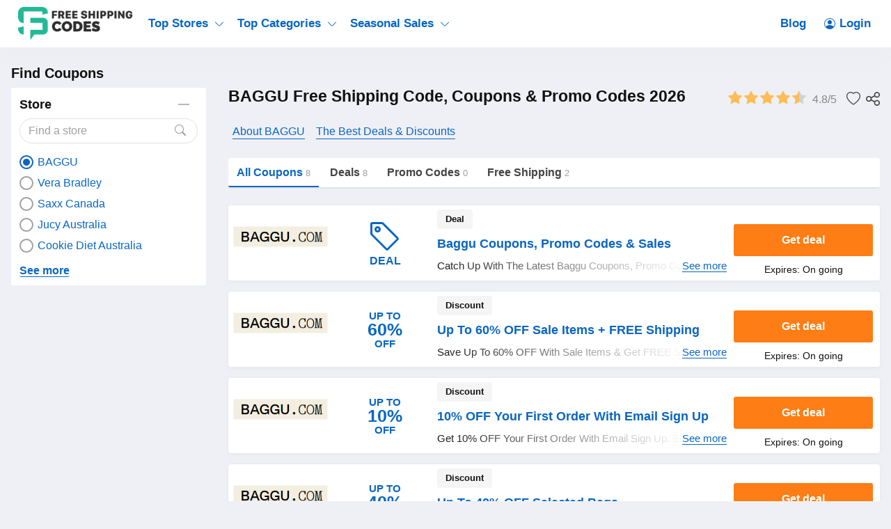

--- FILE ---
content_type: text/html; charset=UTF-8
request_url: https://freeshippingcodes.net/baggu
body_size: 48819
content:
<!DOCTYPE html>
<html lang="en" dir="ltr">
    <head>
        <!-- Global site tag (gtag.js) - Google Analytics -->
<script async src="https://www.googletagmanager.com/gtag/js?id=UA-174141065-1"></script>
<script>
    window.dataLayer = window.dataLayer || [];
    function gtag(){dataLayer.push(arguments);}
    gtag('js', new Date());

    gtag('config', 'UA-174141065-1');
</script>

<meta http-equiv="Content-Type" content="text/html; charset=utf-8" />
<title>BAGGU Free Shipping Code, Coupons &amp; Promo Codes 2026</title>
<meta name="description" content="All The Latest BAGGU Free Shipping Codes &amp; BAGGU Promo Codes Are Available Here ✨ Pay Less with FreeShippingCodes.net Now ✨ Verified Code Today!">
<meta name="keywords" content="BAGGU coupons 2026">
<meta name="theme-color" content="#cf0f22" />
<meta name="apple-mobile-web-app-capable" content="yes">
<meta name="apple-mobile-web-app-status-bar-style" content="#cf0f22">
<meta name="robots" content="index, follow" />
<meta name="revisit-after" content="1 days"/>

<meta property="og:title" content="BAGGU Free Shipping Code, Coupons &amp; Promo Codes 2026" />
<meta property="og:description" content="All The Latest BAGGU Free Shipping Codes &amp; BAGGU Promo Codes Are Available Here ✨ Pay Less with FreeShippingCodes.net Now ✨ Verified Code Today!" />

<link rel="canonical" href="https://freeshippingcodes.net/baggu">
<meta property="og:url" content="https://freeshippingcodes.net/baggu">

<!-- favicon -->
<link rel="icon" href="/images/cp-uploads/knas1rJUpO6qXChYMlCYlPYgyFLj7d0ohMt2Wbmi.ico" type="image/png"/>
<link rel="icon" href="/images/cp-uploads/1683517640-knas1rJUpO6qXChYMlCYlPYgyFLj7d0ohMt2Wbmi.ico" type="image/icon"/>
    <meta property="og:image" content="https://freeshippingcodes.net/images/stores/2022_07_14_1657768554628_baggu_1657768558.2111.png">
<link rel="preconnect" href="https://fonts.googleapis.com">
<link rel="preconnect" href="https://fonts.gstatic.com" crossorigin>
<link href="https://fonts.googleapis.com/css2?family=Mulish:ital,wght@0,200;0,300;0,400;0,500;0,600;0,700;1,200;1,300;1,400;1,500;1,600&display=swap" rel="stylesheet">

<meta name="viewport" content="width=device-width, initial-scale=1, maximum-scale=1, user-scalable=no">

<!-- general css -->
<link rel="stylesheet" href="/assets/css/master.css?v=1">
<link rel="stylesheet" href="/assets/css/slider.css?v=1">
<link rel="stylesheet" href="/assets/css/layout.css?v=1">
<style media="screen"> [v-cloak] { display: none; } </style>

<script>
    let elementTracking = '.js-click-coupon';
    let siteTracking = 'freeshippingcodes';
    let storeIdTracking = '3338';
    let storeNameTracking = 'BAGGU';
    let couponNameTracking = '';
    let couponIdTracking = '';
    let uId = 'q9p2gvja8g67k3qmemwr81nwdk3ur';
    let referer = '';
    let queryString = '';
</script>

<!-- Remove unwant params from url-->
<script type="text/javascript">
    let blockParams = ["gclid","placement"];
    let url = new URL(document.URL);
    if(url.searchParams.get('gclid') || url.searchParams.get('placement')){
        blockParams.forEach(function (param) {
            url.searchParams.delete(param);
        });
        window.history.pushState('', '', url.href);
    }
</script>
<!-- END Remove unwant params from url-->
<!-- general script -->
<script charset="utf-8" src="/assets/js/jquery-3.6.0.min.js?v=1"></script>
<script charset="utf-8" src="/assets/js/clipboard.min.js?v=1"></script>
<script charset="utf-8" src="/assets/js/coupon.js?v=1"></script>
<script charset="utf-8" src="/assets/js/slider.js?v=1"></script>
<script charset="utf-8" src="/assets/js/script.js?v=1"></script>
<script charset="utf-8" src="/assets/js/allpage.js?v=1"></script>
<script charset="utf-8" src="/assets/js/tracking.min.js?v=1"></script>
<meta name="csrf-token" content="HSeZnN57CiHZP5yHKee4dfvwM9s4cMeJRq0Eso6z" />
<meta property="og:site_name" content="https://freeshippingcodes.net">
<meta property="og:type" content="article" />

<style>
    .site-header {
        background-color: var(--header-bg-color);
    }
    a.menu-item-link {
        color: var(--header-text-color);
    }
    .main-menu-item:hover .menu-item-link {
        color: var(--header-text-color-hover);
    }
    .menu-dropdown-icon::before, .menu-dropdown-icon::after {
        background-color: var(--header-text-color);
    }
    body {
        background-color: var(--body-bg-color);
    }
    .footer-wrapper {
        background-image: linear-gradient(180deg, var(--footer-bg-start-color), var(--footer-bg-end-color));
    }
    .footer-header,.footer-link,.footer-text {
        color: var(--footer-text-color); 
    }
    .footer-first .menu-item-link img {
        filter: var(--footer-text-color); 
    }
    .button, .button-container {
        border-radius: var(--button-border-radius);
    }
    .coupon-item, .widget-content-box, .allpage-tab-wrapper {
        border-radius: var(--box-border-radius) !important;
        overflow: hidden;
    }
    .showcode-txt {
        border-radius: var(--button-border-radius) 0 0 var(--button-border-radius);
    }
    @media (max-width: 760px) {
        .yt-frame {
            aspect-ratio: 16 / 9;
            width: 100%;
            height: auto;
        }
    }
</style>




<!--Tradedoubler site verification 3305565-->             <link rel="stylesheet" href="/assets/css/allpage.css?v=1">
    <style>
        .load-more-type li {
            padding: 10px 15px;
            background-color: #fff;
            border-radius: 3px;
            cursor: pointer;
        }
    </style>
    
                    <script id="coupon-schema" type="application/ld+json">
            {"name":"BAGGU","url":"https:\/\/freeshippingcodes.net\/baggu","rating_count":"31","rating_value":"4.8","coupons":[{"name":"Baggu Coupons, Promo Codes & Sales","url":"https:\/\/freeshippingcodes.net\/aggu-coupons-promo-codes-sales-17b5e8ad52"},{"name":"Up To 60% OFF Sale Items + FREE Shipping","url":"https:\/\/freeshippingcodes.net\/to-50-off-sale-items-free-shipping-17b5e91fa"},{"name":"10% OFF Your First Order With Email Sign Up","url":"https:\/\/freeshippingcodes.net\/0-off-your-first-order-with-email-sign-up-17b5e8b4fe"},{"name":"Up To 40% OFF Selected Bags","url":"https:\/\/freeshippingcodes.net\/p-to-40-off-selected-bags-17b5e97bbc"},{"name":"Up To 20% OFF Selected Pouches & Cases","url":"https:\/\/freeshippingcodes.net\/p-to-20-off-selected-pouches-cases-17b5e97b8d"},{"name":"New Arrivals From $10","url":"https:\/\/freeshippingcodes.net\/ew-arrivals-from-10-17b5e97bde"},{"name":"Best Sellers From $12","url":"https:\/\/freeshippingcodes.net\/est-sellers-from-12-17b5e97bfd"},{"name":"FREE Shipping On Orders Over $35","url":"https:\/\/freeshippingcodes.net\/ee-shipping-on-orders-over-30-17b5e9071"}],"deals":8}        </script>
        <script type = "application/ld+json">
            {
                "image": "https://freeshippingcodes.net/images/stores/2022_07_14_1657768554628_baggu_1657768558.2111.png",
                "description": "",
                "@context": "http://schema.org",
                "@type": "WebPage",
                "headline": "BAGGU",
                "url": "/baggu",
                "mainEntity": {
                    "AggregateRating": {
                        "RatingValue": 4.8,
                        "RatingCount": 31,
                        "BestRating": 5,
                        "WorstRating": 1
                    },
                    "makesOffer": [{"name":"Baggu Coupons, Promo Codes & Sales","description":"Catch Up With The Latest Baggu Coupons, Promo Codes & Sales. Get Them Here!","@type":"Offer","url":"\/aggu-coupons-promo-codes-sales-17b5e8ad52-c11141"}],
                    "sameAs": ["https://baggu.com/"],
                    "image": "https://freeshippingcodes.net/images/stores/2022_07_14_1657768554628_baggu_1657768558.2111.png",
                    "name": "BAGGU",
                    "description": "",
                    "@context": "http://schema.org",
                    "@type": "Store"
                }
            } 
        </script>
                <link rel="stylesheet" href="/couponio/css/theme.css?v=1">
        <style>
    :root {
        --deal: #fe7d14;
        --deal-hover: #e91e62;

        --code: #0a66c2;
        --code-hover: #222fb9;

        --link: #0a66c2;
        --hover: #222fb9;
        --header-bg-color: #fff;
        --header-text-color: #0a66c2;
        --header-text-color-hover: #Bd524e;
        --body-bg-color: #eff0f5;
        --footer-bg-start-color: #202540;
        --footer-bg-end-color: #2a2355;
        --footer-text-color: #ffffff;

        --box-border-radius: 4px;
        --button-border-radius: 3px;
    }
</style>    </head>
    <body id="theme-couponio" class="">
        
        <header class="site-header">
    <div class="site-w">
        <div class="top-header flex-b align-c">
            <div class="header-mobile is-mobile">
                <div class="flex-b align-c header-mobile-content">
                    <button type="button" class="menu-icon">
                        <svg xmlns="http://www.w3.org/2000/svg" width="24" height="24" fill="currentColor" class="bi bi-list" viewBox="0 0 16 16">
                            <path fill-rule="evenodd" d="M2.5 12a.5.5 0 0 1 .5-.5h10a.5.5 0 0 1 0 1H3a.5.5 0 0 1-.5-.5zm0-4a.5.5 0 0 1 .5-.5h10a.5.5 0 0 1 0 1H3a.5.5 0 0 1-.5-.5zm0-4a.5.5 0 0 1 .5-.5h10a.5.5 0 0 1 0 1H3a.5.5 0 0 1-.5-.5z"/>
                        </svg>
                    </button>
                    <a class="header-mobile-item-link" href="/">
                        <picture>
                            <source media="(min-width: 300px)" srcset="/images/cp-uploads/0LmFm4IND8JZWzETiSFq7Oa7VTRZwTI3960v1vUf.png">
                            <source src="/images/blank.gif">
                            <img src="/images/blank.gif" alt="Freeshippingcodes" height="48">
                        </picture>
                    </a>
                </div>
            </div>
            <ul class="navigation flex-b align-c">
    <li class="main-menu-item homepage-item">
        <a class="menu-item-link" href="/">
            <picture>
                <source media="(min-width: 300px)" srcset="/images/cp-uploads/0LmFm4IND8JZWzETiSFq7Oa7VTRZwTI3960v1vUf.png">
                <source src="/images/blank.gif">
                <img src="/images/blank.gif" alt="Freeshippingcodes" height="48">
            </picture>
        </a>
    </li>
                        <li class="main-menu-item has-lev2-menu ">
                <a class="menu-item-link" href="https://freeshippingcodes.net/stores">
                    Top Stores
                    <span class="menu-dropdown-icon"></span>
                </a>
                <div class="lev2-menu-wrapper mega-menu">
                    <ul class="lev2-menu-content">
                                                    <li class="lev2-menu-item">
                                <a href="https://freeshippingcodes.net/kohls" class="lev2-menu-link">
                                    Kohls
                                </a>
                            </li>
                                                    <li class="lev2-menu-item">
                                <a href="https://freeshippingcodes.net/walmart" class="lev2-menu-link">
                                    Walmart
                                </a>
                            </li>
                                                    <li class="lev2-menu-item">
                                <a href="https://freeshippingcodes.net/jcpenney" class="lev2-menu-link">
                                    Jcpenney
                                </a>
                            </li>
                                                    <li class="lev2-menu-item">
                                <a href="https://freeshippingcodes.net/old-navy" class="lev2-menu-link">
                                    Old Navy
                                </a>
                            </li>
                                                    <li class="lev2-menu-item">
                                <a href="https://freeshippingcodes.net/lands-end" class="lev2-menu-link">
                                    Lands End
                                </a>
                            </li>
                                                    <li class="lev2-menu-item">
                                <a href="https://freeshippingcodes.net/tj-maxx" class="lev2-menu-link">
                                    Tj Maxx
                                </a>
                            </li>
                                                    <li class="lev2-menu-item">
                                <a href="https://freeshippingcodes.net/ulta" class="lev2-menu-link">
                                    Ulta
                                </a>
                            </li>
                                                    <li class="lev2-menu-item">
                                <a href="https://freeshippingcodes.net/express" class="lev2-menu-link">
                                    Express
                                </a>
                            </li>
                                                    <li class="lev2-menu-item">
                                <a href="https://freeshippingcodes.net/nordstrom-rack" class="lev2-menu-link">
                                    Nordstrom Rack
                                </a>
                            </li>
                                                    <li class="lev2-menu-item">
                                <a href="https://freeshippingcodes.net/best-buy" class="lev2-menu-link">
                                    Best Buy
                                </a>
                            </li>
                                                    <li class="lev2-menu-item">
                                <a href="https://freeshippingcodes.net/american-eagle" class="lev2-menu-link">
                                    American Eagle
                                </a>
                            </li>
                                                    <li class="lev2-menu-item">
                                <a href="https://freeshippingcodes.net/macys" class="lev2-menu-link">
                                    Macys
                                </a>
                            </li>
                                                    <li class="lev2-menu-item">
                                <a href="https://freeshippingcodes.net/nike" class="lev2-menu-link">
                                    Nike
                                </a>
                            </li>
                                                    <li class="lev2-menu-item">
                                <a href="https://freeshippingcodes.net/vitacost" class="lev2-menu-link">
                                    Vitacost
                                </a>
                            </li>
                                                    <li class="lev2-menu-item">
                                <a href="https://freeshippingcodes.net/sierra" class="lev2-menu-link">
                                    Sierra
                                </a>
                            </li>
                                                    <li class="lev2-menu-item">
                                <a href="https://freeshippingcodes.net/sams-club" class="lev2-menu-link">
                                    Sam&#039;s Club
                                </a>
                            </li>
                                                    <li class="lev2-menu-item">
                                <a href="https://freeshippingcodes.net/sephora" class="lev2-menu-link">
                                    Sephora
                                </a>
                            </li>
                                                    <li class="lev2-menu-item">
                                <a href="https://freeshippingcodes.net/gap" class="lev2-menu-link">
                                    Gap
                                </a>
                            </li>
                                                <li class="lev2-menu-item gotoall-page">
                            <a class="lev2-menu-link menu-item-link-all" href="https://freeshippingcodes.net/stores">
                                View all Top Stores 
                            </a>
                        </li>
                    </ul>
                </div>
            </li>
                                <li class="main-menu-item has-lev2-menu ">
                <a class="menu-item-link" href="https://freeshippingcodes.net/categories">
                    Top Categories
                    <span class="menu-dropdown-icon"></span>
                </a>
                <div class="lev2-menu-wrapper mega-menu">
                    <ul class="lev2-menu-content">
                                                    <li class="lev2-menu-item">
                                <a href="https://freeshippingcodes.net/home-and-garden" class="lev2-menu-link">
                                    Home And Garden
                                </a>
                            </li>
                                                    <li class="lev2-menu-item">
                                <a href="https://freeshippingcodes.net/furniture" class="lev2-menu-link">
                                    Furniture
                                </a>
                            </li>
                                                    <li class="lev2-menu-item">
                                <a href="https://freeshippingcodes.net/jewelry" class="lev2-menu-link">
                                    Jewelry
                                </a>
                            </li>
                                                    <li class="lev2-menu-item">
                                <a href="https://freeshippingcodes.net/kitchen-and-dining" class="lev2-menu-link">
                                    Kitchen And Dining
                                </a>
                            </li>
                                                    <li class="lev2-menu-item">
                                <a href="https://freeshippingcodes.net/women-s-clothing" class="lev2-menu-link">
                                    Women&#039;s Clothing
                                </a>
                            </li>
                                                    <li class="lev2-menu-item">
                                <a href="https://freeshippingcodes.net/supplements" class="lev2-menu-link">
                                    Supplements
                                </a>
                            </li>
                                                    <li class="lev2-menu-item">
                                <a href="https://freeshippingcodes.net/sports" class="lev2-menu-link">
                                    Sports
                                </a>
                            </li>
                                                    <li class="lev2-menu-item">
                                <a href="https://freeshippingcodes.net/travel" class="lev2-menu-link">
                                    Travel
                                </a>
                            </li>
                                                    <li class="lev2-menu-item">
                                <a href="https://freeshippingcodes.net/shoes" class="lev2-menu-link">
                                    Shoes
                                </a>
                            </li>
                                                    <li class="lev2-menu-item">
                                <a href="https://freeshippingcodes.net/party-supplies" class="lev2-menu-link">
                                    Party Supplies
                                </a>
                            </li>
                                                    <li class="lev2-menu-item">
                                <a href="https://freeshippingcodes.net/outdoor-clothing" class="lev2-menu-link">
                                    Outdoor Clothing
                                </a>
                            </li>
                                                    <li class="lev2-menu-item">
                                <a href="https://freeshippingcodes.net/hair-care" class="lev2-menu-link">
                                    Hair Care
                                </a>
                            </li>
                                                    <li class="lev2-menu-item">
                                <a href="https://freeshippingcodes.net/gifts-and-collectibles" class="lev2-menu-link">
                                    Gifts And Collectibles
                                </a>
                            </li>
                                                    <li class="lev2-menu-item">
                                <a href="https://freeshippingcodes.net/electronic-accessories" class="lev2-menu-link">
                                    Electronic Accessories
                                </a>
                            </li>
                                                    <li class="lev2-menu-item">
                                <a href="https://freeshippingcodes.net/beauty" class="lev2-menu-link">
                                    Beauty
                                </a>
                            </li>
                                                    <li class="lev2-menu-item">
                                <a href="https://freeshippingcodes.net/clothing" class="lev2-menu-link">
                                    Clothing
                                </a>
                            </li>
                                                    <li class="lev2-menu-item">
                                <a href="https://freeshippingcodes.net/activewear" class="lev2-menu-link">
                                    Activewear
                                </a>
                            </li>
                                                    <li class="lev2-menu-item">
                                <a href="https://freeshippingcodes.net/department-stores" class="lev2-menu-link">
                                    Department Stores
                                </a>
                            </li>
                                                <li class="lev2-menu-item gotoall-page">
                            <a class="lev2-menu-link menu-item-link-all" href="https://freeshippingcodes.net/categories">
                                View all Top Categories 
                            </a>
                        </li>
                    </ul>
                </div>
            </li>
                                <li class="main-menu-item has-lev2-menu ">
                <a class="menu-item-link" href="#">
                    Seasonal Sales
                    <span class="menu-dropdown-icon"></span>
                </a>
                <div class="lev2-menu-wrapper default-menu">
                    <ul class="lev2-menu-content">
                                                    <li class="lev2-menu-item">
                                <a href="https://freeshippingcodes.net/back-to-school" class="lev2-menu-link">
                                    Back To School
                                </a>
                            </li>
                                                    <li class="lev2-menu-item">
                                <a href="https://freeshippingcodes.net/halloween" class="lev2-menu-link">
                                    Halloween
                                </a>
                            </li>
                                                    <li class="lev2-menu-item">
                                <a href="https://freeshippingcodes.net/black-friday" class="lev2-menu-link">
                                    Black Friday
                                </a>
                            </li>
                                                    <li class="lev2-menu-item">
                                <a href="https://freeshippingcodes.net/cyber-monday" class="lev2-menu-link">
                                    Cyber Monday
                                </a>
                            </li>
                                                    <li class="lev2-menu-item">
                                <a href="https://freeshippingcodes.net/christmas" class="lev2-menu-link">
                                    Christmas
                                </a>
                            </li>
                                                <li class="lev2-menu-item gotoall-page">
                            <a class="lev2-menu-link menu-item-link-all" href="#">
                                View all Seasonal Sales 
                            </a>
                        </li>
                    </ul>
                </div>
            </li>
            
    <li class="main-menu-item menu-right">
        <a class="menu-item-link" href="https://freeshippingcodes.net/blog">
            Blog
        </a>
    </li>

            <li class="main-menu-item">
            <a class="menu-item-link signin-link" href="https://freeshippingcodes.net/login">
                <svg xmlns="http://www.w3.org/2000/svg" width="16" height="16" fill="currentColor" class="bi bi-person-circle" viewBox="0 0 16 16">
                    <path d="M11 6a3 3 0 1 1-6 0 3 3 0 0 1 6 0z"/>
                    <path fill-rule="evenodd" d="M0 8a8 8 0 1 1 16 0A8 8 0 0 1 0 8zm8-7a7 7 0 0 0-5.468 11.37C3.242 11.226 4.805 10 8 10s4.757 1.225 5.468 2.37A7 7 0 0 0 8 1z"/>
                </svg>
                Login
            </a>
        </li>
    </ul>
            <div class="is-mobile navigation-background"></div>
        </div>
    </div>
</header>
            <main class="allpage">
        <div class="site-w">
            <div class="main-content-wrapper flex-b flex-s align-s">
               <div class="sidebar-wrapper">
    <div class="sidebar-content">
        <div class="sidebar-header">
            Find Coupons
        </div>
                                    <div class="widget-content-box">
                    <div class="widget-header">
                        <span>Store</span>
                        <button type="button" class="button button-collapse"></button>
                    </div>
                    <div class="widget-search">
                        <input id="store" type="text" class="form-control"
                            placeholder="Find a store" autocomplete="off">
                        <button type="button" class="button">
                            <svg xmlns="http://www.w3.org/2000/svg" width="16" height="16" fill="currentColor"
                                class="bi bi-search" viewBox="0 0 16 16">
                                <path
                                    d="M11.742 10.344a6.5 6.5 0 1 0-1.397 1.398h-.001c.03.04.062.078.098.115l3.85 3.85a1 1 0 0 0 1.415-1.414l-3.85-3.85a1.007 1.007 0 0 0-.115-.1zM12 6.5a5.5 5.5 0 1 1-11 0 5.5 5.5 0 0 1 11 0z" />
                            </svg>
                        </button>
                    </div>
                    <div class="widget-list">
                        <div id="store-content" class="widget-list-content">
                                                            <a href=""
                                    class="widget-item flex-b align-c
                                    active">
                                    <small class="widget-raido"></small>
                                    <span>BAGGU</span>
                                </a>
                                                            <a href="/vera-bradley"
                                    class="widget-item flex-b align-c
                                    ">
                                    <small class="widget-raido"></small>
                                    <span>Vera Bradley</span>
                                </a>
                                                            <a href="/saxx-canada"
                                    class="widget-item flex-b align-c
                                    ">
                                    <small class="widget-raido"></small>
                                    <span>Saxx Canada</span>
                                </a>
                                                            <a href="/jucy-australia"
                                    class="widget-item flex-b align-c
                                    ">
                                    <small class="widget-raido"></small>
                                    <span>Jucy Australia</span>
                                </a>
                                                            <a href="/cookie-diet-australia"
                                    class="widget-item flex-b align-c
                                    ">
                                    <small class="widget-raido"></small>
                                    <span>Cookie Diet Australia</span>
                                </a>
                                                            <a href="/tupperware"
                                    class="widget-item flex-b align-c
                                    ">
                                    <small class="widget-raido"></small>
                                    <span>Tupperware</span>
                                </a>
                                                            <a href="/family-dollar"
                                    class="widget-item flex-b align-c
                                    ">
                                    <small class="widget-raido"></small>
                                    <span>Family Dollar</span>
                                </a>
                                                            <a href="/source-bmx"
                                    class="widget-item flex-b align-c
                                    ">
                                    <small class="widget-raido"></small>
                                    <span>Source Bmx</span>
                                </a>
                                                            <a href="/happy-hippo"
                                    class="widget-item flex-b align-c
                                    ">
                                    <small class="widget-raido"></small>
                                    <span>Happy Hippo</span>
                                </a>
                                                            <a href="/437"
                                    class="widget-item flex-b align-c
                                    ">
                                    <small class="widget-raido"></small>
                                    <span>437</span>
                                </a>
                                                            <a href="/claires"
                                    class="widget-item flex-b align-c
                                    ">
                                    <small class="widget-raido"></small>
                                    <span>Claires</span>
                                </a>
                                                            <a href="/bentley-canada"
                                    class="widget-item flex-b align-c
                                    ">
                                    <small class="widget-raido"></small>
                                    <span>Bentley Canada</span>
                                </a>
                                                            <a href="/innovations-australia"
                                    class="widget-item flex-b align-c
                                    ">
                                    <small class="widget-raido"></small>
                                    <span>Innovations Australia</span>
                                </a>
                                                            <a href="/naked-sundays-australia"
                                    class="widget-item flex-b align-c
                                    ">
                                    <small class="widget-raido"></small>
                                    <span>Naked Sundays Australia</span>
                                </a>
                                                            <a href="/wheelhero"
                                    class="widget-item flex-b align-c
                                    ">
                                    <small class="widget-raido"></small>
                                    <span>Wheelhero</span>
                                </a>
                                                            <a href="/zyppah"
                                    class="widget-item flex-b align-c
                                    ">
                                    <small class="widget-raido"></small>
                                    <span>Zyppah</span>
                                </a>
                                                            <a href="/lenspure"
                                    class="widget-item flex-b align-c
                                    ">
                                    <small class="widget-raido"></small>
                                    <span>LensPure</span>
                                </a>
                                                            <a href="/suunto"
                                    class="widget-item flex-b align-c
                                    ">
                                    <small class="widget-raido"></small>
                                    <span>Suunto</span>
                                </a>
                                                            <a href="/propet-footwear"
                                    class="widget-item flex-b align-c
                                    ">
                                    <small class="widget-raido"></small>
                                    <span>Propet Footwear</span>
                                </a>
                                                            <a href="/amazon"
                                    class="widget-item flex-b align-c
                                    ">
                                    <small class="widget-raido"></small>
                                    <span>Amazon</span>
                                </a>
                                                            <a href="/loft"
                                    class="widget-item flex-b align-c
                                    ">
                                    <small class="widget-raido"></small>
                                    <span>LOFT</span>
                                </a>
                                                            <a href="/aerosoles"
                                    class="widget-item flex-b align-c
                                    ">
                                    <small class="widget-raido"></small>
                                    <span>Aerosoles</span>
                                </a>
                                                            <a href="/forcast-australia"
                                    class="widget-item flex-b align-c
                                    ">
                                    <small class="widget-raido"></small>
                                    <span>FORCAST Australia</span>
                                </a>
                                                            <a href="/surf-dive-n-ski-australia"
                                    class="widget-item flex-b align-c
                                    ">
                                    <small class="widget-raido"></small>
                                    <span>Surf Dive N Ski Australia</span>
                                </a>
                                                            <a href="/flag-and-anthem"
                                    class="widget-item flex-b align-c
                                    ">
                                    <small class="widget-raido"></small>
                                    <span>Flag and Anthem</span>
                                </a>
                                                            <a href="/vsl-3"
                                    class="widget-item flex-b align-c
                                    ">
                                    <small class="widget-raido"></small>
                                    <span>VSL 3</span>
                                </a>
                                                            <a href="/fashiongo"
                                    class="widget-item flex-b align-c
                                    ">
                                    <small class="widget-raido"></small>
                                    <span>FashionGo</span>
                                </a>
                                                            <a href="/zero-foxtrot"
                                    class="widget-item flex-b align-c
                                    ">
                                    <small class="widget-raido"></small>
                                    <span>Zero Foxtrot</span>
                                </a>
                                                            <a href="/ledda"
                                    class="widget-item flex-b align-c
                                    ">
                                    <small class="widget-raido"></small>
                                    <span>LEDDA</span>
                                </a>
                                                            <a href="/palais-royal"
                                    class="widget-item flex-b align-c
                                    ">
                                    <small class="widget-raido"></small>
                                    <span>Palais Royal</span>
                                </a>
                                                            <a href="/kay-jewelers"
                                    class="widget-item flex-b align-c
                                    ">
                                    <small class="widget-raido"></small>
                                    <span>Kay Jewelers</span>
                                </a>
                                                            <a href="/ancestry"
                                    class="widget-item flex-b align-c
                                    ">
                                    <small class="widget-raido"></small>
                                    <span>Ancestry</span>
                                </a>
                                                            <a href="/mr-vitamins-australia"
                                    class="widget-item flex-b align-c
                                    ">
                                    <small class="widget-raido"></small>
                                    <span>Mr Vitamins Australia</span>
                                </a>
                                                            <a href="/gdf-studio"
                                    class="widget-item flex-b align-c
                                    ">
                                    <small class="widget-raido"></small>
                                    <span>GDF Studio</span>
                                </a>
                                                            <a href="/blooms-today"
                                    class="widget-item flex-b align-c
                                    ">
                                    <small class="widget-raido"></small>
                                    <span>Blooms Today</span>
                                </a>
                                                            <a href="/purple-leaf"
                                    class="widget-item flex-b align-c
                                    ">
                                    <small class="widget-raido"></small>
                                    <span>Purple Leaf</span>
                                </a>
                                                            <a href="/lilac-st"
                                    class="widget-item flex-b align-c
                                    ">
                                    <small class="widget-raido"></small>
                                    <span>Lilac St</span>
                                </a>
                                                            <a href="/shinesty"
                                    class="widget-item flex-b align-c
                                    ">
                                    <small class="widget-raido"></small>
                                    <span>Shinesty</span>
                                </a>
                                                            <a href="/starbucks"
                                    class="widget-item flex-b align-c
                                    ">
                                    <small class="widget-raido"></small>
                                    <span>Starbucks</span>
                                </a>
                                                            <a href="/society6"
                                    class="widget-item flex-b align-c
                                    ">
                                    <small class="widget-raido"></small>
                                    <span>Society6</span>
                                </a>
                                                            <a href="/peacock-tv"
                                    class="widget-item flex-b align-c
                                    ">
                                    <small class="widget-raido"></small>
                                    <span>Peacock TV</span>
                                </a>
                                                            <a href="/esther-and-co-australia"
                                    class="widget-item flex-b align-c
                                    ">
                                    <small class="widget-raido"></small>
                                    <span>Esther and Co Australia</span>
                                </a>
                                                            <a href="/mylab-box"
                                    class="widget-item flex-b align-c
                                    ">
                                    <small class="widget-raido"></small>
                                    <span>myLAB Box</span>
                                </a>
                                                            <a href="/braceability"
                                    class="widget-item flex-b align-c
                                    ">
                                    <small class="widget-raido"></small>
                                    <span>BraceAbility</span>
                                </a>
                                                            <a href="/golf-le-fleur"
                                    class="widget-item flex-b align-c
                                    ">
                                    <small class="widget-raido"></small>
                                    <span>GOLF le Fleur</span>
                                </a>
                                                            <a href="/anne-cole"
                                    class="widget-item flex-b align-c
                                    ">
                                    <small class="widget-raido"></small>
                                    <span>Anne Cole</span>
                                </a>
                                                            <a href="/intelligent-change"
                                    class="widget-item flex-b align-c
                                    ">
                                    <small class="widget-raido"></small>
                                    <span>Intelligent Change</span>
                                </a>
                                                            <a href="/dunkin-donuts"
                                    class="widget-item flex-b align-c
                                    ">
                                    <small class="widget-raido"></small>
                                    <span>Dunkin Donuts</span>
                                </a>
                                                            <a href="/amazon-canada"
                                    class="widget-item flex-b align-c
                                    ">
                                    <small class="widget-raido"></small>
                                    <span>Amazon Canada</span>
                                </a>
                                                            <a href="/booking-com"
                                    class="widget-item flex-b align-c
                                    ">
                                    <small class="widget-raido"></small>
                                    <span>Booking.com</span>
                                </a>
                                                            <a href="/sand-and-sky-australia"
                                    class="widget-item flex-b align-c
                                    ">
                                    <small class="widget-raido"></small>
                                    <span>Sand and Sky Australia</span>
                                </a>
                                                            <a href="/fishers-finery"
                                    class="widget-item flex-b align-c
                                    ">
                                    <small class="widget-raido"></small>
                                    <span>Fishers Finery</span>
                                </a>
                                                            <a href="/booty-parlor"
                                    class="widget-item flex-b align-c
                                    ">
                                    <small class="widget-raido"></small>
                                    <span>Booty Parlor</span>
                                </a>
                                                            <a href="/babyquip"
                                    class="widget-item flex-b align-c
                                    ">
                                    <small class="widget-raido"></small>
                                    <span>BabyQuip</span>
                                </a>
                                                            <a href="/shaker-and-spoon"
                                    class="widget-item flex-b align-c
                                    ">
                                    <small class="widget-raido"></small>
                                    <span>Shaker and Spoon</span>
                                </a>
                                                            <a href="/aputure"
                                    class="widget-item flex-b align-c
                                    ">
                                    <small class="widget-raido"></small>
                                    <span>Aputure</span>
                                </a>
                                                            <a href="/blinds-ca"
                                    class="widget-item flex-b align-c
                                    ">
                                    <small class="widget-raido"></small>
                                    <span>Blinds.ca</span>
                                </a>
                                                            <a href="/stubhub"
                                    class="widget-item flex-b align-c
                                    ">
                                    <small class="widget-raido"></small>
                                    <span>StubHub</span>
                                </a>
                                                            <a href="/jb-tools"
                                    class="widget-item flex-b align-c
                                    ">
                                    <small class="widget-raido"></small>
                                    <span>JB Tools</span>
                                </a>
                                                            <a href="/cleanitsupply"
                                    class="widget-item flex-b align-c
                                    ">
                                    <small class="widget-raido"></small>
                                    <span>CleanItSupply</span>
                                </a>
                                                            <a href="/jj-smith"
                                    class="widget-item flex-b align-c
                                    ">
                                    <small class="widget-raido"></small>
                                    <span>JJ Smith</span>
                                </a>
                                                            <a href="/quest-health"
                                    class="widget-item flex-b align-c
                                    ">
                                    <small class="widget-raido"></small>
                                    <span>Quest Health</span>
                                </a>
                                                            <a href="/rachael-ray"
                                    class="widget-item flex-b align-c
                                    ">
                                    <small class="widget-raido"></small>
                                    <span>Rachael Ray</span>
                                </a>
                                                            <a href="/the-chess-store"
                                    class="widget-item flex-b align-c
                                    ">
                                    <small class="widget-raido"></small>
                                    <span>The Chess Store</span>
                                </a>
                                                            <a href="/gnc"
                                    class="widget-item flex-b align-c
                                    ">
                                    <small class="widget-raido"></small>
                                    <span>GNC</span>
                                </a>
                                                            <a href="/all-saints-canada"
                                    class="widget-item flex-b align-c
                                    ">
                                    <small class="widget-raido"></small>
                                    <span>All Saints Canada</span>
                                </a>
                                                            <a href="/ashley-furniture"
                                    class="widget-item flex-b align-c
                                    ">
                                    <small class="widget-raido"></small>
                                    <span>Ashley Furniture</span>
                                </a>
                                                            <a href="/bushnell"
                                    class="widget-item flex-b align-c
                                    ">
                                    <small class="widget-raido"></small>
                                    <span>Bushnell</span>
                                </a>
                                                            <a href="/fit2run"
                                    class="widget-item flex-b align-c
                                    ">
                                    <small class="widget-raido"></small>
                                    <span>Fit2Run</span>
                                </a>
                                                            <a href="/prep-expert"
                                    class="widget-item flex-b align-c
                                    ">
                                    <small class="widget-raido"></small>
                                    <span>Prep Expert</span>
                                </a>
                                                            <a href="/thigh-society"
                                    class="widget-item flex-b align-c
                                    ">
                                    <small class="widget-raido"></small>
                                    <span>Thigh Society</span>
                                </a>
                                                            <a href="/tenways"
                                    class="widget-item flex-b align-c
                                    ">
                                    <small class="widget-raido"></small>
                                    <span>Tenways</span>
                                </a>
                                                            <a href="/flycatcher-toys"
                                    class="widget-item flex-b align-c
                                    ">
                                    <small class="widget-raido"></small>
                                    <span>Flycatcher Toys</span>
                                </a>
                                                            <a href="/teleflora"
                                    class="widget-item flex-b align-c
                                    ">
                                    <small class="widget-raido"></small>
                                    <span>Teleflora</span>
                                </a>
                                                            <a href="/gap-canada"
                                    class="widget-item flex-b align-c
                                    ">
                                    <small class="widget-raido"></small>
                                    <span>Gap Canada</span>
                                </a>
                                                            <a href="/hilton"
                                    class="widget-item flex-b align-c
                                    ">
                                    <small class="widget-raido"></small>
                                    <span>Hilton</span>
                                </a>
                                                            <a href="/tire-agent"
                                    class="widget-item flex-b align-c
                                    ">
                                    <small class="widget-raido"></small>
                                    <span>Tire Agent</span>
                                </a>
                                                            <a href="/wholee"
                                    class="widget-item flex-b align-c
                                    ">
                                    <small class="widget-raido"></small>
                                    <span>Wholee</span>
                                </a>
                                                            <a href="/beaueye"
                                    class="widget-item flex-b align-c
                                    ">
                                    <small class="widget-raido"></small>
                                    <span>Beaueye</span>
                                </a>
                                                            <a href="/palm-angels"
                                    class="widget-item flex-b align-c
                                    ">
                                    <small class="widget-raido"></small>
                                    <span>Palm Angels</span>
                                </a>
                                                            <a href="/howler-brothers"
                                    class="widget-item flex-b align-c
                                    ">
                                    <small class="widget-raido"></small>
                                    <span>Howler Brothers</span>
                                </a>
                                                            <a href="/siligrams"
                                    class="widget-item flex-b align-c
                                    ">
                                    <small class="widget-raido"></small>
                                    <span>Siligrams</span>
                                </a>
                                                            <a href="/marco-s-pizza"
                                    class="widget-item flex-b align-c
                                    ">
                                    <small class="widget-raido"></small>
                                    <span>Marco&#039;s Pizza</span>
                                </a>
                                                            <a href="/knix-canada"
                                    class="widget-item flex-b align-c
                                    ">
                                    <small class="widget-raido"></small>
                                    <span>Knix Canada</span>
                                </a>
                                                            <a href="/sams-club"
                                    class="widget-item flex-b align-c
                                    ">
                                    <small class="widget-raido"></small>
                                    <span>Sams Club</span>
                                </a>
                                                            <a href="/ballistic-advantage"
                                    class="widget-item flex-b align-c
                                    ">
                                    <small class="widget-raido"></small>
                                    <span>Ballistic Advantage</span>
                                </a>
                                                            <a href="/pj-place"
                                    class="widget-item flex-b align-c
                                    ">
                                    <small class="widget-raido"></small>
                                    <span>PJ Place</span>
                                </a>
                                                            <a href="/dripdrop"
                                    class="widget-item flex-b align-c
                                    ">
                                    <small class="widget-raido"></small>
                                    <span>DripDrop</span>
                                </a>
                                                            <a href="/boba"
                                    class="widget-item flex-b align-c
                                    ">
                                    <small class="widget-raido"></small>
                                    <span>Boba</span>
                                </a>
                                                            <a href="/supplement-hunt"
                                    class="widget-item flex-b align-c
                                    ">
                                    <small class="widget-raido"></small>
                                    <span>Supplement Hunt</span>
                                </a>
                                                            <a href="/baskits"
                                    class="widget-item flex-b align-c
                                    ">
                                    <small class="widget-raido"></small>
                                    <span>Baskits</span>
                                </a>
                                                            <a href="/adidas"
                                    class="widget-item flex-b align-c
                                    ">
                                    <small class="widget-raido"></small>
                                    <span>Adidas</span>
                                </a>
                                                            <a href="/book-outlet-canada"
                                    class="widget-item flex-b align-c
                                    ">
                                    <small class="widget-raido"></small>
                                    <span>Book Outlet Canada</span>
                                </a>
                                                            <a href="/dudley-stephens"
                                    class="widget-item flex-b align-c
                                    ">
                                    <small class="widget-raido"></small>
                                    <span>Dudley Stephens</span>
                                </a>
                                                            <a href="/power-pony"
                                    class="widget-item flex-b align-c
                                    ">
                                    <small class="widget-raido"></small>
                                    <span>Power Pony</span>
                                </a>
                                                            <a href="/the-classy-home"
                                    class="widget-item flex-b align-c
                                    ">
                                    <small class="widget-raido"></small>
                                    <span>The Classy Home</span>
                                </a>
                                                            <a href="/hippy-feet"
                                    class="widget-item flex-b align-c
                                    ">
                                    <small class="widget-raido"></small>
                                    <span>Hippy Feet</span>
                                </a>
                                                            <a href="/king-of-christmas"
                                    class="widget-item flex-b align-c
                                    ">
                                    <small class="widget-raido"></small>
                                    <span>King Of Christmas</span>
                                </a>
                                                            <a href="/cellars-wine-club"
                                    class="widget-item flex-b align-c
                                    ">
                                    <small class="widget-raido"></small>
                                    <span>Cellars Wine Club</span>
                                </a>
                                                            <a href="/avis"
                                    class="widget-item flex-b align-c
                                    ">
                                    <small class="widget-raido"></small>
                                    <span>Avis</span>
                                </a>
                                                            <a href="/patagonia-canada"
                                    class="widget-item flex-b align-c
                                    ">
                                    <small class="widget-raido"></small>
                                    <span>Patagonia Canada</span>
                                </a>
                                                            <a href="/mixtiles"
                                    class="widget-item flex-b align-c
                                    ">
                                    <small class="widget-raido"></small>
                                    <span>Mixtiles</span>
                                </a>
                                                            <a href="/boston-scally"
                                    class="widget-item flex-b align-c
                                    ">
                                    <small class="widget-raido"></small>
                                    <span>Boston Scally</span>
                                </a>
                                                            <a href="/barstool-sports"
                                    class="widget-item flex-b align-c
                                    ">
                                    <small class="widget-raido"></small>
                                    <span>Barstool Sports</span>
                                </a>
                                                            <a href="/us-elitegear"
                                    class="widget-item flex-b align-c
                                    ">
                                    <small class="widget-raido"></small>
                                    <span>US EliteGear</span>
                                </a>
                                                            <a href="/fishusa"
                                    class="widget-item flex-b align-c
                                    ">
                                    <small class="widget-raido"></small>
                                    <span>FishUSA</span>
                                </a>
                                                            <a href="/slumberpod"
                                    class="widget-item flex-b align-c
                                    ">
                                    <small class="widget-raido"></small>
                                    <span>SlumberPod</span>
                                </a>
                                                            <a href="/margot-elena"
                                    class="widget-item flex-b align-c
                                    ">
                                    <small class="widget-raido"></small>
                                    <span>Margot Elena</span>
                                </a>
                                                            <a href="/hertz"
                                    class="widget-item flex-b align-c
                                    ">
                                    <small class="widget-raido"></small>
                                    <span>Hertz</span>
                                </a>
                                                            <a href="/saatva"
                                    class="widget-item flex-b align-c
                                    ">
                                    <small class="widget-raido"></small>
                                    <span>Saatva</span>
                                </a>
                                                            <a href="/mpb"
                                    class="widget-item flex-b align-c
                                    ">
                                    <small class="widget-raido"></small>
                                    <span>MPB</span>
                                </a>
                                                            <a href="/ultima-replenisher"
                                    class="widget-item flex-b align-c
                                    ">
                                    <small class="widget-raido"></small>
                                    <span>Ultima Replenisher</span>
                                </a>
                                                            <a href="/the-sill"
                                    class="widget-item flex-b align-c
                                    ">
                                    <small class="widget-raido"></small>
                                    <span>The Sill</span>
                                </a>
                                                            <a href="/buffalo-games"
                                    class="widget-item flex-b align-c
                                    ">
                                    <small class="widget-raido"></small>
                                    <span>Buffalo Games</span>
                                </a>
                                                            <a href="/nalgene"
                                    class="widget-item flex-b align-c
                                    ">
                                    <small class="widget-raido"></small>
                                    <span>Nalgene</span>
                                </a>
                                                            <a href="/clipper-vacations"
                                    class="widget-item flex-b align-c
                                    ">
                                    <small class="widget-raido"></small>
                                    <span>Clipper Vacations</span>
                                </a>
                                                            <a href="/target-test-prep"
                                    class="widget-item flex-b align-c
                                    ">
                                    <small class="widget-raido"></small>
                                    <span>Target Test Prep</span>
                                </a>
                                                            <a href="/jomashop"
                                    class="widget-item flex-b align-c
                                    ">
                                    <small class="widget-raido"></small>
                                    <span>Jomashop</span>
                                </a>
                                                            <a href="/lancome-canada"
                                    class="widget-item flex-b align-c
                                    ">
                                    <small class="widget-raido"></small>
                                    <span>Lancome Canada</span>
                                </a>
                                                            <a href="/lovesac"
                                    class="widget-item flex-b align-c
                                    ">
                                    <small class="widget-raido"></small>
                                    <span>Lovesac</span>
                                </a>
                                                            <a href="/sferra"
                                    class="widget-item flex-b align-c
                                    ">
                                    <small class="widget-raido"></small>
                                    <span>SFERRA</span>
                                </a>
                                                            <a href="/isdin"
                                    class="widget-item flex-b align-c
                                    ">
                                    <small class="widget-raido"></small>
                                    <span>ISDIN</span>
                                </a>
                                                            <a href="/radisson"
                                    class="widget-item flex-b align-c
                                    ">
                                    <small class="widget-raido"></small>
                                    <span>Radisson</span>
                                </a>
                                                            <a href="/dollar-days"
                                    class="widget-item flex-b align-c
                                    ">
                                    <small class="widget-raido"></small>
                                    <span>Dollar Days</span>
                                </a>
                                                            <a href="/xtool"
                                    class="widget-item flex-b align-c
                                    ">
                                    <small class="widget-raido"></small>
                                    <span>Xtool</span>
                                </a>
                                                            <a href="/hat-country"
                                    class="widget-item flex-b align-c
                                    ">
                                    <small class="widget-raido"></small>
                                    <span>Hat country</span>
                                </a>
                                                            <a href="/books-a-million"
                                    class="widget-item flex-b align-c
                                    ">
                                    <small class="widget-raido"></small>
                                    <span>Books A Million</span>
                                </a>
                                                            <a href="/bonobos"
                                    class="widget-item flex-b align-c
                                    ">
                                    <small class="widget-raido"></small>
                                    <span>Bonobos</span>
                                </a>
                                                            <a href="/balance-of-nature"
                                    class="widget-item flex-b align-c
                                    ">
                                    <small class="widget-raido"></small>
                                    <span>Balance of Nature</span>
                                </a>
                                                            <a href="/marc-nolan"
                                    class="widget-item flex-b align-c
                                    ">
                                    <small class="widget-raido"></small>
                                    <span>Marc Nolan</span>
                                </a>
                                                            <a href="/drop"
                                    class="widget-item flex-b align-c
                                    ">
                                    <small class="widget-raido"></small>
                                    <span>Drop</span>
                                </a>
                                                            <a href="/cellucor"
                                    class="widget-item flex-b align-c
                                    ">
                                    <small class="widget-raido"></small>
                                    <span>Cellucor</span>
                                </a>
                                                            <a href="/bakedeco"
                                    class="widget-item flex-b align-c
                                    ">
                                    <small class="widget-raido"></small>
                                    <span>BakeDeco</span>
                                </a>
                                                            <a href="/delta-munchies"
                                    class="widget-item flex-b align-c
                                    ">
                                    <small class="widget-raido"></small>
                                    <span>Delta Munchies</span>
                                </a>
                                                            <a href="/floralkini"
                                    class="widget-item flex-b align-c
                                    ">
                                    <small class="widget-raido"></small>
                                    <span>Floralkini</span>
                                </a>
                                                            <a href="/h-r-block"
                                    class="widget-item flex-b align-c
                                    ">
                                    <small class="widget-raido"></small>
                                    <span>H&amp;R Block</span>
                                </a>
                                                            <a href="/zalora-singapore"
                                    class="widget-item flex-b align-c
                                    ">
                                    <small class="widget-raido"></small>
                                    <span>Zalora Singapore</span>
                                </a>
                                                            <a href="/stanley"
                                    class="widget-item flex-b align-c
                                    ">
                                    <small class="widget-raido"></small>
                                    <span>Stanley</span>
                                </a>
                                                            <a href="/twillory"
                                    class="widget-item flex-b align-c
                                    ">
                                    <small class="widget-raido"></small>
                                    <span>Twillory</span>
                                </a>
                                                            <a href="/samsonite"
                                    class="widget-item flex-b align-c
                                    ">
                                    <small class="widget-raido"></small>
                                    <span>Samsonite</span>
                                </a>
                                                            <a href="/freemie"
                                    class="widget-item flex-b align-c
                                    ">
                                    <small class="widget-raido"></small>
                                    <span>Freemie</span>
                                </a>
                                                            <a href="/seavees"
                                    class="widget-item flex-b align-c
                                    ">
                                    <small class="widget-raido"></small>
                                    <span>SeaVees</span>
                                </a>
                                                            <a href="/kate-farms"
                                    class="widget-item flex-b align-c
                                    ">
                                    <small class="widget-raido"></small>
                                    <span>Kate Farms</span>
                                </a>
                                                            <a href="/one-bone"
                                    class="widget-item flex-b align-c
                                    ">
                                    <small class="widget-raido"></small>
                                    <span>One Bone</span>
                                </a>
                                                            <a href="/snapfish"
                                    class="widget-item flex-b align-c
                                    ">
                                    <small class="widget-raido"></small>
                                    <span>Snapfish</span>
                                </a>
                                                            <a href="/marley-spoon"
                                    class="widget-item flex-b align-c
                                    ">
                                    <small class="widget-raido"></small>
                                    <span>Marley Spoon</span>
                                </a>
                                                            <a href="/goodlines"
                                    class="widget-item flex-b align-c
                                    ">
                                    <small class="widget-raido"></small>
                                    <span>Goodlines</span>
                                </a>
                                                            <a href="/aero-precision"
                                    class="widget-item flex-b align-c
                                    ">
                                    <small class="widget-raido"></small>
                                    <span>Aero Precision</span>
                                </a>
                                                            <a href="/oofos"
                                    class="widget-item flex-b align-c
                                    ">
                                    <small class="widget-raido"></small>
                                    <span>OOFOS</span>
                                </a>
                                                            <a href="/lamoda"
                                    class="widget-item flex-b align-c
                                    ">
                                    <small class="widget-raido"></small>
                                    <span>Lamoda</span>
                                </a>
                                                            <a href="/animal-pak"
                                    class="widget-item flex-b align-c
                                    ">
                                    <small class="widget-raido"></small>
                                    <span>Animal Pak</span>
                                </a>
                                                            <a href="/dr-dabber"
                                    class="widget-item flex-b align-c
                                    ">
                                    <small class="widget-raido"></small>
                                    <span>Dr Dabber</span>
                                </a>
                                                            <a href="/rachel-parcell"
                                    class="widget-item flex-b align-c
                                    ">
                                    <small class="widget-raido"></small>
                                    <span>Rachel Parcell</span>
                                </a>
                                                            <a href="/sally-beauty-supply"
                                    class="widget-item flex-b align-c
                                    ">
                                    <small class="widget-raido"></small>
                                    <span>Sally Beauty Supply</span>
                                </a>
                                                            <a href="/buffbunny"
                                    class="widget-item flex-b align-c
                                    ">
                                    <small class="widget-raido"></small>
                                    <span>Buffbunny</span>
                                </a>
                                                            <a href="/alphalete"
                                    class="widget-item flex-b align-c
                                    ">
                                    <small class="widget-raido"></small>
                                    <span>Alphalete</span>
                                </a>
                                                            <a href="/luvmehair"
                                    class="widget-item flex-b align-c
                                    ">
                                    <small class="widget-raido"></small>
                                    <span>Luvmehair</span>
                                </a>
                                                            <a href="/verb-energy"
                                    class="widget-item flex-b align-c
                                    ">
                                    <small class="widget-raido"></small>
                                    <span>Verb Energy</span>
                                </a>
                                                            <a href="/emp-shield"
                                    class="widget-item flex-b align-c
                                    ">
                                    <small class="widget-raido"></small>
                                    <span>EMP Shield</span>
                                </a>
                                                            <a href="/weboost"
                                    class="widget-item flex-b align-c
                                    ">
                                    <small class="widget-raido"></small>
                                    <span>weBoost</span>
                                </a>
                                                            <a href="/satechi"
                                    class="widget-item flex-b align-c
                                    ">
                                    <small class="widget-raido"></small>
                                    <span>Satechi</span>
                                </a>
                                                            <a href="/bh-cosmetics"
                                    class="widget-item flex-b align-c
                                    ">
                                    <small class="widget-raido"></small>
                                    <span>BH Cosmetics</span>
                                </a>
                                                            <a href="/purple"
                                    class="widget-item flex-b align-c
                                    ">
                                    <small class="widget-raido"></small>
                                    <span>Purple</span>
                                </a>
                                                            <a href="/weber"
                                    class="widget-item flex-b align-c
                                    ">
                                    <small class="widget-raido"></small>
                                    <span>Weber</span>
                                </a>
                                                            <a href="/parts-express"
                                    class="widget-item flex-b align-c
                                    ">
                                    <small class="widget-raido"></small>
                                    <span>Parts Express</span>
                                </a>
                                                            <a href="/paul-fredrick"
                                    class="widget-item flex-b align-c
                                    ">
                                    <small class="widget-raido"></small>
                                    <span>Paul Fredrick</span>
                                </a>
                                                            <a href="/hawes-and-curtis"
                                    class="widget-item flex-b align-c
                                    ">
                                    <small class="widget-raido"></small>
                                    <span>Hawes and Curtis</span>
                                </a>
                                                            <a href="/the-cumin-club"
                                    class="widget-item flex-b align-c
                                    ">
                                    <small class="widget-raido"></small>
                                    <span>The Cumin Club</span>
                                </a>
                                                            <a href="/focl"
                                    class="widget-item flex-b align-c
                                    ">
                                    <small class="widget-raido"></small>
                                    <span>FOCL</span>
                                </a>
                                                            <a href="/twelve-south"
                                    class="widget-item flex-b align-c
                                    ">
                                    <small class="widget-raido"></small>
                                    <span>Twelve South</span>
                                </a>
                                                            <a href="/ashley-stewart"
                                    class="widget-item flex-b align-c
                                    ">
                                    <small class="widget-raido"></small>
                                    <span>Ashley Stewart</span>
                                </a>
                                                            <a href="/cole-haan"
                                    class="widget-item flex-b align-c
                                    ">
                                    <small class="widget-raido"></small>
                                    <span>Cole Haan</span>
                                </a>
                                                            <a href="/levain-bakery"
                                    class="widget-item flex-b align-c
                                    ">
                                    <small class="widget-raido"></small>
                                    <span>Levain Bakery</span>
                                </a>
                                                            <a href="/wallpops"
                                    class="widget-item flex-b align-c
                                    ">
                                    <small class="widget-raido"></small>
                                    <span>WallPops</span>
                                </a>
                                                            <a href="/legalzoom"
                                    class="widget-item flex-b align-c
                                    ">
                                    <small class="widget-raido"></small>
                                    <span>LegalZoom</span>
                                </a>
                                                            <a href="/nathan-james"
                                    class="widget-item flex-b align-c
                                    ">
                                    <small class="widget-raido"></small>
                                    <span>Nathan James</span>
                                </a>
                                                            <a href="/daily-sale"
                                    class="widget-item flex-b align-c
                                    ">
                                    <small class="widget-raido"></small>
                                    <span>Daily Sale</span>
                                </a>
                                                            <a href="/petunia"
                                    class="widget-item flex-b align-c
                                    ">
                                    <small class="widget-raido"></small>
                                    <span>Petunia</span>
                                </a>
                                                            <a href="/comgrow"
                                    class="widget-item flex-b align-c
                                    ">
                                    <small class="widget-raido"></small>
                                    <span>Comgrow</span>
                                </a>
                                                            <a href="/boden"
                                    class="widget-item flex-b align-c
                                    ">
                                    <small class="widget-raido"></small>
                                    <span>Boden</span>
                                </a>
                                                            <a href="/hotels-com-singapore"
                                    class="widget-item flex-b align-c
                                    ">
                                    <small class="widget-raido"></small>
                                    <span>Hotels.com Singapore</span>
                                </a>
                                                            <a href="/ruff-greens"
                                    class="widget-item flex-b align-c
                                    ">
                                    <small class="widget-raido"></small>
                                    <span>Ruff Greens</span>
                                </a>
                                                            <a href="/heirloom-traditions-paint"
                                    class="widget-item flex-b align-c
                                    ">
                                    <small class="widget-raido"></small>
                                    <span>Heirloom Traditions Paint</span>
                                </a>
                                                            <a href="/myspotifyglass"
                                    class="widget-item flex-b align-c
                                    ">
                                    <small class="widget-raido"></small>
                                    <span>MySpotifyGlass</span>
                                </a>
                                                            <a href="/safety-gear-pro"
                                    class="widget-item flex-b align-c
                                    ">
                                    <small class="widget-raido"></small>
                                    <span>Safety Gear Pro</span>
                                </a>
                                                            <a href="/tiny-tags"
                                    class="widget-item flex-b align-c
                                    ">
                                    <small class="widget-raido"></small>
                                    <span>Tiny Tags</span>
                                </a>
                                                            <a href="/kavu"
                                    class="widget-item flex-b align-c
                                    ">
                                    <small class="widget-raido"></small>
                                    <span>Kavu</span>
                                </a>
                                                            <a href="/walkingpad"
                                    class="widget-item flex-b align-c
                                    ">
                                    <small class="widget-raido"></small>
                                    <span>WalkingPad</span>
                                </a>
                                                            <a href="/nomatic"
                                    class="widget-item flex-b align-c
                                    ">
                                    <small class="widget-raido"></small>
                                    <span>Nomatic</span>
                                </a>
                                                            <a href="/group-greeting"
                                    class="widget-item flex-b align-c
                                    ">
                                    <small class="widget-raido"></small>
                                    <span>Group Greeting</span>
                                </a>
                                                            <a href="/tires-easy"
                                    class="widget-item flex-b align-c
                                    ">
                                    <small class="widget-raido"></small>
                                    <span>Tires Easy</span>
                                </a>
                                                            <a href="/honey-birdette"
                                    class="widget-item flex-b align-c
                                    ">
                                    <small class="widget-raido"></small>
                                    <span>Honey Birdette</span>
                                </a>
                                                            <a href="/ulla-johnson"
                                    class="widget-item flex-b align-c
                                    ">
                                    <small class="widget-raido"></small>
                                    <span>Ulla Johnson</span>
                                </a>
                                                            <a href="/adorime"
                                    class="widget-item flex-b align-c
                                    ">
                                    <small class="widget-raido"></small>
                                    <span>Adorime</span>
                                </a>
                                                            <a href="/skytrak"
                                    class="widget-item flex-b align-c
                                    ">
                                    <small class="widget-raido"></small>
                                    <span>SkyTrak</span>
                                </a>
                                                            <a href="/flyby"
                                    class="widget-item flex-b align-c
                                    ">
                                    <small class="widget-raido"></small>
                                    <span>Flyby</span>
                                </a>
                                                            <a href="/cost-plus-world-market"
                                    class="widget-item flex-b align-c
                                    ">
                                    <small class="widget-raido"></small>
                                    <span>Cost Plus World Market</span>
                                </a>
                                                            <a href="/salomon"
                                    class="widget-item flex-b align-c
                                    ">
                                    <small class="widget-raido"></small>
                                    <span>Salomon</span>
                                </a>
                                                            <a href="/levis"
                                    class="widget-item flex-b align-c
                                    ">
                                    <small class="widget-raido"></small>
                                    <span>Levis</span>
                                </a>
                                                            <a href="/magnetic-me"
                                    class="widget-item flex-b align-c
                                    ">
                                    <small class="widget-raido"></small>
                                    <span>Magnetic Me</span>
                                </a>
                                                            <a href="/my-green-mattress"
                                    class="widget-item flex-b align-c
                                    ">
                                    <small class="widget-raido"></small>
                                    <span>My Green Mattress</span>
                                </a>
                                                            <a href="/reolink"
                                    class="widget-item flex-b align-c
                                    ">
                                    <small class="widget-raido"></small>
                                    <span>Reolink</span>
                                </a>
                                                            <a href="/urban-revivo"
                                    class="widget-item flex-b align-c
                                    ">
                                    <small class="widget-raido"></small>
                                    <span>Urban Revivo</span>
                                </a>
                                                            <a href="/osmosis"
                                    class="widget-item flex-b align-c
                                    ">
                                    <small class="widget-raido"></small>
                                    <span>Osmosis</span>
                                </a>
                                                            <a href="/armitron"
                                    class="widget-item flex-b align-c
                                    ">
                                    <small class="widget-raido"></small>
                                    <span>Armitron</span>
                                </a>
                                                            <a href="/bodybuilding"
                                    class="widget-item flex-b align-c
                                    ">
                                    <small class="widget-raido"></small>
                                    <span>BodyBuilding</span>
                                </a>
                                                            <a href="/hostgator-india"
                                    class="widget-item flex-b align-c
                                    ">
                                    <small class="widget-raido"></small>
                                    <span>Hostgator India</span>
                                </a>
                                                            <a href="/bjs"
                                    class="widget-item flex-b align-c
                                    ">
                                    <small class="widget-raido"></small>
                                    <span>BJS</span>
                                </a>
                                                            <a href="/jessica-simpson"
                                    class="widget-item flex-b align-c
                                    ">
                                    <small class="widget-raido"></small>
                                    <span>Jessica Simpson</span>
                                </a>
                                                            <a href="/tower-hobbies"
                                    class="widget-item flex-b align-c
                                    ">
                                    <small class="widget-raido"></small>
                                    <span>Tower Hobbies</span>
                                </a>
                                                            <a href="/rylee-and-cru"
                                    class="widget-item flex-b align-c
                                    ">
                                    <small class="widget-raido"></small>
                                    <span>Rylee and Cru</span>
                                </a>
                                                            <a href="/makeup-forever"
                                    class="widget-item flex-b align-c
                                    ">
                                    <small class="widget-raido"></small>
                                    <span>Makeup Forever</span>
                                </a>
                                                            <a href="/saalt"
                                    class="widget-item flex-b align-c
                                    ">
                                    <small class="widget-raido"></small>
                                    <span>Saalt</span>
                                </a>
                                                            <a href="/klaiyi-hair"
                                    class="widget-item flex-b align-c
                                    ">
                                    <small class="widget-raido"></small>
                                    <span>Klaiyi Hair</span>
                                </a>
                                                            <a href="/hungry-howies"
                                    class="widget-item flex-b align-c
                                    ">
                                    <small class="widget-raido"></small>
                                    <span>Hungry Howies</span>
                                </a>
                                                            <a href="/alternative-apparel"
                                    class="widget-item flex-b align-c
                                    ">
                                    <small class="widget-raido"></small>
                                    <span>Alternative Apparel</span>
                                </a>
                                                            <a href="/healthpost-new-zealand"
                                    class="widget-item flex-b align-c
                                    ">
                                    <small class="widget-raido"></small>
                                    <span>HealthPost New Zealand</span>
                                </a>
                                                            <a href="/orbitkey"
                                    class="widget-item flex-b align-c
                                    ">
                                    <small class="widget-raido"></small>
                                    <span>Orbitkey</span>
                                </a>
                                                            <a href="/pga-tour-superstore"
                                    class="widget-item flex-b align-c
                                    ">
                                    <small class="widget-raido"></small>
                                    <span>PGA Tour Superstore</span>
                                </a>
                                                            <a href="/rebdolls"
                                    class="widget-item flex-b align-c
                                    ">
                                    <small class="widget-raido"></small>
                                    <span>Rebdolls</span>
                                </a>
                                                            <a href="/piss-boss"
                                    class="widget-item flex-b align-c
                                    ">
                                    <small class="widget-raido"></small>
                                    <span>Piss Boss</span>
                                </a>
                                                            <a href="/meepo"
                                    class="widget-item flex-b align-c
                                    ">
                                    <small class="widget-raido"></small>
                                    <span>Meepo</span>
                                </a>
                                                            <a href="/dune-jewelry"
                                    class="widget-item flex-b align-c
                                    ">
                                    <small class="widget-raido"></small>
                                    <span>Dune Jewelry</span>
                                </a>
                                                            <a href="/medieval-times"
                                    class="widget-item flex-b align-c
                                    ">
                                    <small class="widget-raido"></small>
                                    <span>Medieval Times</span>
                                </a>
                                                            <a href="/holabird-sports"
                                    class="widget-item flex-b align-c
                                    ">
                                    <small class="widget-raido"></small>
                                    <span>Holabird Sports</span>
                                </a>
                                                            <a href="/emma-sleep-new-zealand"
                                    class="widget-item flex-b align-c
                                    ">
                                    <small class="widget-raido"></small>
                                    <span>Emma Sleep New Zealand</span>
                                </a>
                                                            <a href="/noissue"
                                    class="widget-item flex-b align-c
                                    ">
                                    <small class="widget-raido"></small>
                                    <span>Noissue</span>
                                </a>
                                                            <a href="/aroma-retail"
                                    class="widget-item flex-b align-c
                                    ">
                                    <small class="widget-raido"></small>
                                    <span>Aroma Retail</span>
                                </a>
                                                            <a href="/naturopathica"
                                    class="widget-item flex-b align-c
                                    ">
                                    <small class="widget-raido"></small>
                                    <span>Naturopathica</span>
                                </a>
                                                            <a href="/blendtec"
                                    class="widget-item flex-b align-c
                                    ">
                                    <small class="widget-raido"></small>
                                    <span>Blendtec</span>
                                </a>
                                                            <a href="/snappower"
                                    class="widget-item flex-b align-c
                                    ">
                                    <small class="widget-raido"></small>
                                    <span>SnapPower</span>
                                </a>
                                                            <a href="/tomtoc"
                                    class="widget-item flex-b align-c
                                    ">
                                    <small class="widget-raido"></small>
                                    <span>Tomtoc</span>
                                </a>
                                                            <a href="/jet-s-pizza"
                                    class="widget-item flex-b align-c
                                    ">
                                    <small class="widget-raido"></small>
                                    <span>Jet&#039;s Pizza</span>
                                </a>
                                                            <a href="/rtic"
                                    class="widget-item flex-b align-c
                                    ">
                                    <small class="widget-raido"></small>
                                    <span>RTIC</span>
                                </a>
                                                            <a href="/charles-tyrwhitt"
                                    class="widget-item flex-b align-c
                                    ">
                                    <small class="widget-raido"></small>
                                    <span>Charles Tyrwhitt</span>
                                </a>
                                                            <a href="/meat-your-maker"
                                    class="widget-item flex-b align-c
                                    ">
                                    <small class="widget-raido"></small>
                                    <span>Meat Your Maker</span>
                                </a>
                                                            <a href="/insidetracker"
                                    class="widget-item flex-b align-c
                                    ">
                                    <small class="widget-raido"></small>
                                    <span>InsideTracker</span>
                                </a>
                                                            <a href="/mtn-ops"
                                    class="widget-item flex-b align-c
                                    ">
                                    <small class="widget-raido"></small>
                                    <span>MTN OPS</span>
                                </a>
                                                            <a href="/coolhockey"
                                    class="widget-item flex-b align-c
                                    ">
                                    <small class="widget-raido"></small>
                                    <span>Coolhockey</span>
                                </a>
                                                            <a href="/boohoo"
                                    class="widget-item flex-b align-c
                                    ">
                                    <small class="widget-raido"></small>
                                    <span>Boohoo</span>
                                </a>
                                                            <a href="/dankstop"
                                    class="widget-item flex-b align-c
                                    ">
                                    <small class="widget-raido"></small>
                                    <span>Dankstop</span>
                                </a>
                                                            <a href="/barkbox"
                                    class="widget-item flex-b align-c
                                    ">
                                    <small class="widget-raido"></small>
                                    <span>BarkBox</span>
                                </a>
                                                            <a href="/sam-edelman"
                                    class="widget-item flex-b align-c
                                    ">
                                    <small class="widget-raido"></small>
                                    <span>Sam Edelman</span>
                                </a>
                                                            <a href="/seatgeek"
                                    class="widget-item flex-b align-c
                                    ">
                                    <small class="widget-raido"></small>
                                    <span>SeatGeek</span>
                                </a>
                                                            <a href="/caroline-s-cakes"
                                    class="widget-item flex-b align-c
                                    ">
                                    <small class="widget-raido"></small>
                                    <span>Caroline&#039;s Cakes</span>
                                </a>
                                                            <a href="/fresh-sends"
                                    class="widget-item flex-b align-c
                                    ">
                                    <small class="widget-raido"></small>
                                    <span>Fresh Sends</span>
                                </a>
                                                            <a href="/britbox"
                                    class="widget-item flex-b align-c
                                    ">
                                    <small class="widget-raido"></small>
                                    <span>BritBox</span>
                                </a>
                                                            <a href="/sleek-nail"
                                    class="widget-item flex-b align-c
                                    ">
                                    <small class="widget-raido"></small>
                                    <span>Sleek Nail</span>
                                </a>
                                                            <a href="/ora-organic"
                                    class="widget-item flex-b align-c
                                    ">
                                    <small class="widget-raido"></small>
                                    <span>Ora Organic</span>
                                </a>
                                                            <a href="/rare-carat"
                                    class="widget-item flex-b align-c
                                    ">
                                    <small class="widget-raido"></small>
                                    <span>Rare Carat</span>
                                </a>
                                                            <a href="/flaviar"
                                    class="widget-item flex-b align-c
                                    ">
                                    <small class="widget-raido"></small>
                                    <span>Flaviar</span>
                                </a>
                                                            <a href="/motel-6"
                                    class="widget-item flex-b align-c
                                    ">
                                    <small class="widget-raido"></small>
                                    <span>Motel 6</span>
                                </a>
                                                            <a href="/abbyson"
                                    class="widget-item flex-b align-c
                                    ">
                                    <small class="widget-raido"></small>
                                    <span>Abbyson</span>
                                </a>
                                                            <a href="/knobby-australia"
                                    class="widget-item flex-b align-c
                                    ">
                                    <small class="widget-raido"></small>
                                    <span>Knobby Australia</span>
                                </a>
                                                            <a href="/natural-cycles"
                                    class="widget-item flex-b align-c
                                    ">
                                    <small class="widget-raido"></small>
                                    <span>Natural Cycles</span>
                                </a>
                                                            <a href="/keto-krate"
                                    class="widget-item flex-b align-c
                                    ">
                                    <small class="widget-raido"></small>
                                    <span>Keto Krate</span>
                                </a>
                                                            <a href="/marriott"
                                    class="widget-item flex-b align-c
                                    ">
                                    <small class="widget-raido"></small>
                                    <span>Marriott</span>
                                </a>
                                                            <a href="/gold-hinge"
                                    class="widget-item flex-b align-c
                                    ">
                                    <small class="widget-raido"></small>
                                    <span>Gold Hinge</span>
                                </a>
                                                            <a href="/shoes-com"
                                    class="widget-item flex-b align-c
                                    ">
                                    <small class="widget-raido"></small>
                                    <span>Shoes.com</span>
                                </a>
                                                            <a href="/global-rose"
                                    class="widget-item flex-b align-c
                                    ">
                                    <small class="widget-raido"></small>
                                    <span>Global Rose</span>
                                </a>
                                                            <a href="/at-t"
                                    class="widget-item flex-b align-c
                                    ">
                                    <small class="widget-raido"></small>
                                    <span>AT&amp;T</span>
                                </a>
                                                            <a href="/shebird"
                                    class="widget-item flex-b align-c
                                    ">
                                    <small class="widget-raido"></small>
                                    <span>Shebird</span>
                                </a>
                                                            <a href="/montway"
                                    class="widget-item flex-b align-c
                                    ">
                                    <small class="widget-raido"></small>
                                    <span>Montway</span>
                                </a>
                                                            <a href="/aarp"
                                    class="widget-item flex-b align-c
                                    ">
                                    <small class="widget-raido"></small>
                                    <span>AARP</span>
                                </a>
                                                            <a href="/yensa"
                                    class="widget-item flex-b align-c
                                    ">
                                    <small class="widget-raido"></small>
                                    <span>Yensa</span>
                                </a>
                                                            <a href="/mitragaia"
                                    class="widget-item flex-b align-c
                                    ">
                                    <small class="widget-raido"></small>
                                    <span>Mitragaia</span>
                                </a>
                                                            <a href="/rihoas"
                                    class="widget-item flex-b align-c
                                    ">
                                    <small class="widget-raido"></small>
                                    <span>Rihoas</span>
                                </a>
                                                            <a href="/converse"
                                    class="widget-item flex-b align-c
                                    ">
                                    <small class="widget-raido"></small>
                                    <span>Converse</span>
                                </a>
                                                            <a href="/vitalsleep"
                                    class="widget-item flex-b align-c
                                    ">
                                    <small class="widget-raido"></small>
                                    <span>Vitalsleep</span>
                                </a>
                                                            <a href="/harley-davidson"
                                    class="widget-item flex-b align-c
                                    ">
                                    <small class="widget-raido"></small>
                                    <span>Harley Davidson</span>
                                </a>
                                                            <a href="/rocktape"
                                    class="widget-item flex-b align-c
                                    ">
                                    <small class="widget-raido"></small>
                                    <span>Rocktape</span>
                                </a>
                                                            <a href="/american-girl"
                                    class="widget-item flex-b align-c
                                    ">
                                    <small class="widget-raido"></small>
                                    <span>American Girl</span>
                                </a>
                                                            <a href="/h-proof"
                                    class="widget-item flex-b align-c
                                    ">
                                    <small class="widget-raido"></small>
                                    <span>H Proof</span>
                                </a>
                                                            <a href="/tribesigns"
                                    class="widget-item flex-b align-c
                                    ">
                                    <small class="widget-raido"></small>
                                    <span>Tribesigns</span>
                                </a>
                                                            <a href="/simple-mobile"
                                    class="widget-item flex-b align-c
                                    ">
                                    <small class="widget-raido"></small>
                                    <span>Simple Mobile</span>
                                </a>
                                                            <a href="/dont-eat-the-homies"
                                    class="widget-item flex-b align-c
                                    ">
                                    <small class="widget-raido"></small>
                                    <span>Dont Eat The Homies</span>
                                </a>
                                                            <a href="/super-shuttle"
                                    class="widget-item flex-b align-c
                                    ">
                                    <small class="widget-raido"></small>
                                    <span>Super Shuttle</span>
                                </a>
                                                            <a href="/shefit"
                                    class="widget-item flex-b align-c
                                    ">
                                    <small class="widget-raido"></small>
                                    <span>Shefit</span>
                                </a>
                                                            <a href="/updown-desk-australia"
                                    class="widget-item flex-b align-c
                                    ">
                                    <small class="widget-raido"></small>
                                    <span>UpDown Desk Australia</span>
                                </a>
                                                            <a href="/simple-tire"
                                    class="widget-item flex-b align-c
                                    ">
                                    <small class="widget-raido"></small>
                                    <span>Simple Tire</span>
                                </a>
                                                            <a href="/farmacy"
                                    class="widget-item flex-b align-c
                                    ">
                                    <small class="widget-raido"></small>
                                    <span>Farmacy</span>
                                </a>
                                                            <a href="/aaa"
                                    class="widget-item flex-b align-c
                                    ">
                                    <small class="widget-raido"></small>
                                    <span>AAA</span>
                                </a>
                                                            <a href="/alaya-naturals"
                                    class="widget-item flex-b align-c
                                    ">
                                    <small class="widget-raido"></small>
                                    <span>Alaya Naturals</span>
                                </a>
                                                            <a href="/alignerco"
                                    class="widget-item flex-b align-c
                                    ">
                                    <small class="widget-raido"></small>
                                    <span>Alignerco</span>
                                </a>
                                                            <a href="/greek-gear"
                                    class="widget-item flex-b align-c
                                    ">
                                    <small class="widget-raido"></small>
                                    <span>Greek Gear</span>
                                </a>
                                                            <a href="/doordash"
                                    class="widget-item flex-b align-c
                                    ">
                                    <small class="widget-raido"></small>
                                    <span>Doordash</span>
                                </a>
                                                            <a href="/vancaro"
                                    class="widget-item flex-b align-c
                                    ">
                                    <small class="widget-raido"></small>
                                    <span>Vancaro</span>
                                </a>
                                                            <a href="/tracfone"
                                    class="widget-item flex-b align-c
                                    ">
                                    <small class="widget-raido"></small>
                                    <span>Tracfone</span>
                                </a>
                                                            <a href="/mattress-firm"
                                    class="widget-item flex-b align-c
                                    ">
                                    <small class="widget-raido"></small>
                                    <span>Mattress Firm</span>
                                </a>
                                                            <a href="/red-aspen"
                                    class="widget-item flex-b align-c
                                    ">
                                    <small class="widget-raido"></small>
                                    <span>Red Aspen</span>
                                </a>
                                                            <a href="/gap-factory"
                                    class="widget-item flex-b align-c
                                    ">
                                    <small class="widget-raido"></small>
                                    <span>GAP Factory</span>
                                </a>
                                                            <a href="/ellie"
                                    class="widget-item flex-b align-c
                                    ">
                                    <small class="widget-raido"></small>
                                    <span>Ellie</span>
                                </a>
                                                            <a href="/happy-box-store"
                                    class="widget-item flex-b align-c
                                    ">
                                    <small class="widget-raido"></small>
                                    <span>Happy Box Store</span>
                                </a>
                                                            <a href="/kodekloud"
                                    class="widget-item flex-b align-c
                                    ">
                                    <small class="widget-raido"></small>
                                    <span>KodeKloud</span>
                                </a>
                                                            <a href="/art-of-tea"
                                    class="widget-item flex-b align-c
                                    ">
                                    <small class="widget-raido"></small>
                                    <span>Art Of Tea</span>
                                </a>
                                                            <a href="/korean-air"
                                    class="widget-item flex-b align-c
                                    ">
                                    <small class="widget-raido"></small>
                                    <span>Korean Air</span>
                                </a>
                                                            <a href="/cotopaxi"
                                    class="widget-item flex-b align-c
                                    ">
                                    <small class="widget-raido"></small>
                                    <span>Cotopaxi</span>
                                </a>
                                                            <a href="/jjill"
                                    class="widget-item flex-b align-c
                                    ">
                                    <small class="widget-raido"></small>
                                    <span>JJill</span>
                                </a>
                                                            <a href="/monticello-shop"
                                    class="widget-item flex-b align-c
                                    ">
                                    <small class="widget-raido"></small>
                                    <span>Monticello Shop</span>
                                </a>
                                                            <a href="/wholesale-marine"
                                    class="widget-item flex-b align-c
                                    ">
                                    <small class="widget-raido"></small>
                                    <span>Wholesale Marine</span>
                                </a>
                                                            <a href="/linjer"
                                    class="widget-item flex-b align-c
                                    ">
                                    <small class="widget-raido"></small>
                                    <span>Linjer</span>
                                </a>
                                                            <a href="/ann-taylor"
                                    class="widget-item flex-b align-c
                                    ">
                                    <small class="widget-raido"></small>
                                    <span>Ann Taylor</span>
                                </a>
                                                            <a href="/manly-bands"
                                    class="widget-item flex-b align-c
                                    ">
                                    <small class="widget-raido"></small>
                                    <span>Manly Bands</span>
                                </a>
                                                            <a href="/ugg"
                                    class="widget-item flex-b align-c
                                    ">
                                    <small class="widget-raido"></small>
                                    <span>UGG</span>
                                </a>
                                                            <a href="/dofasting"
                                    class="widget-item flex-b align-c
                                    ">
                                    <small class="widget-raido"></small>
                                    <span>DoFasting</span>
                                </a>
                                                            <a href="/nadula"
                                    class="widget-item flex-b align-c
                                    ">
                                    <small class="widget-raido"></small>
                                    <span>Nadula</span>
                                </a>
                                                            <a href="/polk-audio"
                                    class="widget-item flex-b align-c
                                    ">
                                    <small class="widget-raido"></small>
                                    <span>Polk Audio</span>
                                </a>
                                                            <a href="/jonathan-green"
                                    class="widget-item flex-b align-c
                                    ">
                                    <small class="widget-raido"></small>
                                    <span>Jonathan Green</span>
                                </a>
                                                            <a href="/skinstore"
                                    class="widget-item flex-b align-c
                                    ">
                                    <small class="widget-raido"></small>
                                    <span>Skinstore</span>
                                </a>
                                                            <a href="/birchbox"
                                    class="widget-item flex-b align-c
                                    ">
                                    <small class="widget-raido"></small>
                                    <span>Birchbox</span>
                                </a>
                                                            <a href="/viking-bags"
                                    class="widget-item flex-b align-c
                                    ">
                                    <small class="widget-raido"></small>
                                    <span>Viking Bags</span>
                                </a>
                                                            <a href="/saks-off-5th"
                                    class="widget-item flex-b align-c
                                    ">
                                    <small class="widget-raido"></small>
                                    <span>Saks OFF 5Th</span>
                                </a>
                                                            <a href="/bright-star-labels"
                                    class="widget-item flex-b align-c
                                    ">
                                    <small class="widget-raido"></small>
                                    <span>Bright Star Labels</span>
                                </a>
                                                            <a href="/strolleria"
                                    class="widget-item flex-b align-c
                                    ">
                                    <small class="widget-raido"></small>
                                    <span>Strolleria</span>
                                </a>
                                                            <a href="/tommy-bahama"
                                    class="widget-item flex-b align-c
                                    ">
                                    <small class="widget-raido"></small>
                                    <span>Tommy Bahama</span>
                                </a>
                                                            <a href="/jade-yoga"
                                    class="widget-item flex-b align-c
                                    ">
                                    <small class="widget-raido"></small>
                                    <span>Jade Yoga</span>
                                </a>
                                                            <a href="/cloudways"
                                    class="widget-item flex-b align-c
                                    ">
                                    <small class="widget-raido"></small>
                                    <span>Cloudways</span>
                                </a>
                                                            <a href="/pins-aces"
                                    class="widget-item flex-b align-c
                                    ">
                                    <small class="widget-raido"></small>
                                    <span>Pins &amp; Aces</span>
                                </a>
                                                            <a href="/pacsun"
                                    class="widget-item flex-b align-c
                                    ">
                                    <small class="widget-raido"></small>
                                    <span>PacSun</span>
                                </a>
                                                            <a href="/naked-wines"
                                    class="widget-item flex-b align-c
                                    ">
                                    <small class="widget-raido"></small>
                                    <span>Naked Wines</span>
                                </a>
                                                            <a href="/fragrancenet"
                                    class="widget-item flex-b align-c
                                    ">
                                    <small class="widget-raido"></small>
                                    <span>FragranceNet</span>
                                </a>
                                                            <a href="/miranda-frye"
                                    class="widget-item flex-b align-c
                                    ">
                                    <small class="widget-raido"></small>
                                    <span>Miranda Frye</span>
                                </a>
                                                            <a href="/murray-s-cheese"
                                    class="widget-item flex-b align-c
                                    ">
                                    <small class="widget-raido"></small>
                                    <span>Murray&#039;s Cheese</span>
                                </a>
                                                            <a href="/hotel-collection"
                                    class="widget-item flex-b align-c
                                    ">
                                    <small class="widget-raido"></small>
                                    <span>Hotel Collection</span>
                                </a>
                                                            <a href="/allied-shirts"
                                    class="widget-item flex-b align-c
                                    ">
                                    <small class="widget-raido"></small>
                                    <span>Allied Shirts</span>
                                </a>
                                                            <a href="/kiiroo"
                                    class="widget-item flex-b align-c
                                    ">
                                    <small class="widget-raido"></small>
                                    <span>Kiiroo</span>
                                </a>
                                                            <a href="/nimble"
                                    class="widget-item flex-b align-c
                                    ">
                                    <small class="widget-raido"></small>
                                    <span>Nimble</span>
                                </a>
                                                            <a href="/bob-evans"
                                    class="widget-item flex-b align-c
                                    ">
                                    <small class="widget-raido"></small>
                                    <span>Bob Evans</span>
                                </a>
                                                            <a href="/myfico"
                                    class="widget-item flex-b align-c
                                    ">
                                    <small class="widget-raido"></small>
                                    <span>myFICO</span>
                                </a>
                                                            <a href="/wiggle"
                                    class="widget-item flex-b align-c
                                    ">
                                    <small class="widget-raido"></small>
                                    <span>Wiggle</span>
                                </a>
                                                            <a href="/lane-201"
                                    class="widget-item flex-b align-c
                                    ">
                                    <small class="widget-raido"></small>
                                    <span>Lane 201</span>
                                </a>
                                                            <a href="/bean-box"
                                    class="widget-item flex-b align-c
                                    ">
                                    <small class="widget-raido"></small>
                                    <span>Bean Box</span>
                                </a>
                                                            <a href="/crystal-travel"
                                    class="widget-item flex-b align-c
                                    ">
                                    <small class="widget-raido"></small>
                                    <span>Crystal Travel</span>
                                </a>
                                                            <a href="/la-sportiva"
                                    class="widget-item flex-b align-c
                                    ">
                                    <small class="widget-raido"></small>
                                    <span>La Sportiva</span>
                                </a>
                                                            <a href="/ravpower"
                                    class="widget-item flex-b align-c
                                    ">
                                    <small class="widget-raido"></small>
                                    <span>RAVPower</span>
                                </a>
                                                            <a href="/recteq"
                                    class="widget-item flex-b align-c
                                    ">
                                    <small class="widget-raido"></small>
                                    <span>Recteq</span>
                                </a>
                                                            <a href="/dennys"
                                    class="widget-item flex-b align-c
                                    ">
                                    <small class="widget-raido"></small>
                                    <span>Dennys</span>
                                </a>
                                                            <a href="/nbastore"
                                    class="widget-item flex-b align-c
                                    ">
                                    <small class="widget-raido"></small>
                                    <span>NBAStore</span>
                                </a>
                                                            <a href="/moonpig"
                                    class="widget-item flex-b align-c
                                    ">
                                    <small class="widget-raido"></small>
                                    <span>Moonpig</span>
                                </a>
                                                            <a href="/ritani"
                                    class="widget-item flex-b align-c
                                    ">
                                    <small class="widget-raido"></small>
                                    <span>Ritani</span>
                                </a>
                                                            <a href="/wyze"
                                    class="widget-item flex-b align-c
                                    ">
                                    <small class="widget-raido"></small>
                                    <span>Wyze</span>
                                </a>
                                                            <a href="/furla"
                                    class="widget-item flex-b align-c
                                    ">
                                    <small class="widget-raido"></small>
                                    <span>Furla</span>
                                </a>
                                                            <a href="/nurx"
                                    class="widget-item flex-b align-c
                                    ">
                                    <small class="widget-raido"></small>
                                    <span>Nurx</span>
                                </a>
                                                            <a href="/unice"
                                    class="widget-item flex-b align-c
                                    ">
                                    <small class="widget-raido"></small>
                                    <span>Unice</span>
                                </a>
                                                            <a href="/conscious-step"
                                    class="widget-item flex-b align-c
                                    ">
                                    <small class="widget-raido"></small>
                                    <span>Conscious Step</span>
                                </a>
                                                            <a href="/plow-and-hearth"
                                    class="widget-item flex-b align-c
                                    ">
                                    <small class="widget-raido"></small>
                                    <span>Plow and Hearth</span>
                                </a>
                                                            <a href="/teechip"
                                    class="widget-item flex-b align-c
                                    ">
                                    <small class="widget-raido"></small>
                                    <span>Teechip</span>
                                </a>
                                                            <a href="/casetify"
                                    class="widget-item flex-b align-c
                                    ">
                                    <small class="widget-raido"></small>
                                    <span>Casetify</span>
                                </a>
                                                            <a href="/raymond-weil"
                                    class="widget-item flex-b align-c
                                    ">
                                    <small class="widget-raido"></small>
                                    <span>Raymond Weil</span>
                                </a>
                                                            <a href="/the-walking-company"
                                    class="widget-item flex-b align-c
                                    ">
                                    <small class="widget-raido"></small>
                                    <span>The Walking Company</span>
                                </a>
                                                            <a href="/easy-spirit"
                                    class="widget-item flex-b align-c
                                    ">
                                    <small class="widget-raido"></small>
                                    <span>Easy Spirit</span>
                                </a>
                                                            <a href="/intermix"
                                    class="widget-item flex-b align-c
                                    ">
                                    <small class="widget-raido"></small>
                                    <span>Intermix</span>
                                </a>
                                                            <a href="/toolstoday"
                                    class="widget-item flex-b align-c
                                    ">
                                    <small class="widget-raido"></small>
                                    <span>Toolstoday</span>
                                </a>
                                                            <a href="/bereli"
                                    class="widget-item flex-b align-c
                                    ">
                                    <small class="widget-raido"></small>
                                    <span>Bereli</span>
                                </a>
                                                            <a href="/adorama"
                                    class="widget-item flex-b align-c
                                    ">
                                    <small class="widget-raido"></small>
                                    <span>Adorama</span>
                                </a>
                                                            <a href="/invicta"
                                    class="widget-item flex-b align-c
                                    ">
                                    <small class="widget-raido"></small>
                                    <span>Invicta</span>
                                </a>
                                                            <a href="/joules"
                                    class="widget-item flex-b align-c
                                    ">
                                    <small class="widget-raido"></small>
                                    <span>Joules</span>
                                </a>
                                                            <a href="/knetbooks"
                                    class="widget-item flex-b align-c
                                    ">
                                    <small class="widget-raido"></small>
                                    <span>Knetbooks</span>
                                </a>
                                                            <a href="/baseball-savings"
                                    class="widget-item flex-b align-c
                                    ">
                                    <small class="widget-raido"></small>
                                    <span>Baseball Savings</span>
                                </a>
                                                            <a href="/newark"
                                    class="widget-item flex-b align-c
                                    ">
                                    <small class="widget-raido"></small>
                                    <span>Newark</span>
                                </a>
                                                            <a href="/havenly"
                                    class="widget-item flex-b align-c
                                    ">
                                    <small class="widget-raido"></small>
                                    <span>Havenly</span>
                                </a>
                                                            <a href="/troomi"
                                    class="widget-item flex-b align-c
                                    ">
                                    <small class="widget-raido"></small>
                                    <span>Troomi</span>
                                </a>
                                                            <a href="/barebones"
                                    class="widget-item flex-b align-c
                                    ">
                                    <small class="widget-raido"></small>
                                    <span>Barebones</span>
                                </a>
                                                            <a href="/cheapoair"
                                    class="widget-item flex-b align-c
                                    ">
                                    <small class="widget-raido"></small>
                                    <span>CheapOair</span>
                                </a>
                                                            <a href="/allurez"
                                    class="widget-item flex-b align-c
                                    ">
                                    <small class="widget-raido"></small>
                                    <span>Allurez</span>
                                </a>
                                                            <a href="/thriftbooks"
                                    class="widget-item flex-b align-c
                                    ">
                                    <small class="widget-raido"></small>
                                    <span>Thriftbooks</span>
                                </a>
                                                            <a href="/ergatta"
                                    class="widget-item flex-b align-c
                                    ">
                                    <small class="widget-raido"></small>
                                    <span>Ergatta</span>
                                </a>
                                                            <a href="/s-s-world-wide"
                                    class="widget-item flex-b align-c
                                    ">
                                    <small class="widget-raido"></small>
                                    <span>S&amp;S World Wide</span>
                                </a>
                                                            <a href="/trusted-housesitters"
                                    class="widget-item flex-b align-c
                                    ">
                                    <small class="widget-raido"></small>
                                    <span>Trusted Housesitters</span>
                                </a>
                                                            <a href="/cool-cabanas"
                                    class="widget-item flex-b align-c
                                    ">
                                    <small class="widget-raido"></small>
                                    <span>Cool Cabanas</span>
                                </a>
                                                            <a href="/deep-discount"
                                    class="widget-item flex-b align-c
                                    ">
                                    <small class="widget-raido"></small>
                                    <span>Deep Discount</span>
                                </a>
                                                            <a href="/tiny-land"
                                    class="widget-item flex-b align-c
                                    ">
                                    <small class="widget-raido"></small>
                                    <span>Tiny Land</span>
                                </a>
                                                            <a href="/ticketmaster"
                                    class="widget-item flex-b align-c
                                    ">
                                    <small class="widget-raido"></small>
                                    <span>Ticketmaster</span>
                                </a>
                                                            <a href="/dearfoams"
                                    class="widget-item flex-b align-c
                                    ">
                                    <small class="widget-raido"></small>
                                    <span>Dearfoams</span>
                                </a>
                                                            <a href="/kinguin"
                                    class="widget-item flex-b align-c
                                    ">
                                    <small class="widget-raido"></small>
                                    <span>Kinguin</span>
                                </a>
                                                            <a href="/lilly-lashes"
                                    class="widget-item flex-b align-c
                                    ">
                                    <small class="widget-raido"></small>
                                    <span>Lilly Lashes</span>
                                </a>
                                                            <a href="/withings"
                                    class="widget-item flex-b align-c
                                    ">
                                    <small class="widget-raido"></small>
                                    <span>Withings</span>
                                </a>
                                                            <a href="/etihad"
                                    class="widget-item flex-b align-c
                                    ">
                                    <small class="widget-raido"></small>
                                    <span>Etihad</span>
                                </a>
                                                            <a href="/united-by-blue"
                                    class="widget-item flex-b align-c
                                    ">
                                    <small class="widget-raido"></small>
                                    <span>United By Blue</span>
                                </a>
                                                            <a href="/diff-eyewear"
                                    class="widget-item flex-b align-c
                                    ">
                                    <small class="widget-raido"></small>
                                    <span>DIFF Eyewear</span>
                                </a>
                                                            <a href="/turbotax"
                                    class="widget-item flex-b align-c
                                    ">
                                    <small class="widget-raido"></small>
                                    <span>TurboTax</span>
                                </a>
                                                            <a href="/sewingmachinesplus"
                                    class="widget-item flex-b align-c
                                    ">
                                    <small class="widget-raido"></small>
                                    <span>Sewingmachinesplus</span>
                                </a>
                                                            <a href="/purlisse"
                                    class="widget-item flex-b align-c
                                    ">
                                    <small class="widget-raido"></small>
                                    <span>Purlisse</span>
                                </a>
                                                            <a href="/kipling"
                                    class="widget-item flex-b align-c
                                    ">
                                    <small class="widget-raido"></small>
                                    <span>Kipling</span>
                                </a>
                                                            <a href="/funjet"
                                    class="widget-item flex-b align-c
                                    ">
                                    <small class="widget-raido"></small>
                                    <span>Funjet</span>
                                </a>
                                                            <a href="/charles-and-keith"
                                    class="widget-item flex-b align-c
                                    ">
                                    <small class="widget-raido"></small>
                                    <span>Charles And Keith</span>
                                </a>
                                                            <a href="/flyer"
                                    class="widget-item flex-b align-c
                                    ">
                                    <small class="widget-raido"></small>
                                    <span>Flyer</span>
                                </a>
                                                            <a href="/matisse-footwear"
                                    class="widget-item flex-b align-c
                                    ">
                                    <small class="widget-raido"></small>
                                    <span>Matisse Footwear</span>
                                </a>
                                                            <a href="/lids"
                                    class="widget-item flex-b align-c
                                    ">
                                    <small class="widget-raido"></small>
                                    <span>Lids</span>
                                </a>
                                                            <a href="/getaway"
                                    class="widget-item flex-b align-c
                                    ">
                                    <small class="widget-raido"></small>
                                    <span>Getaway</span>
                                </a>
                                                            <a href="/mint-mobile"
                                    class="widget-item flex-b align-c
                                    ">
                                    <small class="widget-raido"></small>
                                    <span>Mint Mobile</span>
                                </a>
                                                            <a href="/dime-optics"
                                    class="widget-item flex-b align-c
                                    ">
                                    <small class="widget-raido"></small>
                                    <span>Dime Optics</span>
                                </a>
                                                            <a href="/maidenform"
                                    class="widget-item flex-b align-c
                                    ">
                                    <small class="widget-raido"></small>
                                    <span>Maidenform</span>
                                </a>
                                                            <a href="/pur"
                                    class="widget-item flex-b align-c
                                    ">
                                    <small class="widget-raido"></small>
                                    <span>Pur</span>
                                </a>
                                                            <a href="/appleseeds"
                                    class="widget-item flex-b align-c
                                    ">
                                    <small class="widget-raido"></small>
                                    <span>Appleseeds</span>
                                </a>
                                                            <a href="/cymbiotika"
                                    class="widget-item flex-b align-c
                                    ">
                                    <small class="widget-raido"></small>
                                    <span>Cymbiotika</span>
                                </a>
                                                            <a href="/songfinch"
                                    class="widget-item flex-b align-c
                                    ">
                                    <small class="widget-raido"></small>
                                    <span>Songfinch</span>
                                </a>
                                                            <a href="/banana-republic-factory-store"
                                    class="widget-item flex-b align-c
                                    ">
                                    <small class="widget-raido"></small>
                                    <span>Banana Republic Factory Store</span>
                                </a>
                                                            <a href="/keeps"
                                    class="widget-item flex-b align-c
                                    ">
                                    <small class="widget-raido"></small>
                                    <span>Keeps</span>
                                </a>
                                                            <a href="/national-car-rental"
                                    class="widget-item flex-b align-c
                                    ">
                                    <small class="widget-raido"></small>
                                    <span>National Car Rental</span>
                                </a>
                                                            <a href="/clare-v"
                                    class="widget-item flex-b align-c
                                    ">
                                    <small class="widget-raido"></small>
                                    <span>Clare V</span>
                                </a>
                                                            <a href="/rawlings"
                                    class="widget-item flex-b align-c
                                    ">
                                    <small class="widget-raido"></small>
                                    <span>Rawlings</span>
                                </a>
                                                            <a href="/crayola"
                                    class="widget-item flex-b align-c
                                    ">
                                    <small class="widget-raido"></small>
                                    <span>Crayola</span>
                                </a>
                                                            <a href="/lake-pajamas"
                                    class="widget-item flex-b align-c
                                    ">
                                    <small class="widget-raido"></small>
                                    <span>Lake Pajamas</span>
                                </a>
                                                            <a href="/tru-earth"
                                    class="widget-item flex-b align-c
                                    ">
                                    <small class="widget-raido"></small>
                                    <span>Tru Earth</span>
                                </a>
                                                            <a href="/trustedhousesitters-canada"
                                    class="widget-item flex-b align-c
                                    ">
                                    <small class="widget-raido"></small>
                                    <span>Trustedhousesitters Canada</span>
                                </a>
                                                            <a href="/tory-burch"
                                    class="widget-item flex-b align-c
                                    ">
                                    <small class="widget-raido"></small>
                                    <span>Tory Burch</span>
                                </a>
                                                            <a href="/besame-cosmetics"
                                    class="widget-item flex-b align-c
                                    ">
                                    <small class="widget-raido"></small>
                                    <span>Besame Cosmetics</span>
                                </a>
                                                            <a href="/logitech"
                                    class="widget-item flex-b align-c
                                    ">
                                    <small class="widget-raido"></small>
                                    <span>Logitech</span>
                                </a>
                                                            <a href="/roark"
                                    class="widget-item flex-b align-c
                                    ">
                                    <small class="widget-raido"></small>
                                    <span>Roark</span>
                                </a>
                                                            <a href="/klassy-network"
                                    class="widget-item flex-b align-c
                                    ">
                                    <small class="widget-raido"></small>
                                    <span>Klassy Network</span>
                                </a>
                                                            <a href="/inov8"
                                    class="widget-item flex-b align-c
                                    ">
                                    <small class="widget-raido"></small>
                                    <span>Inov8</span>
                                </a>
                                                            <a href="/jlab"
                                    class="widget-item flex-b align-c
                                    ">
                                    <small class="widget-raido"></small>
                                    <span>Jlab</span>
                                </a>
                                                            <a href="/saucony"
                                    class="widget-item flex-b align-c
                                    ">
                                    <small class="widget-raido"></small>
                                    <span>Saucony</span>
                                </a>
                                                            <a href="/printblur"
                                    class="widget-item flex-b align-c
                                    ">
                                    <small class="widget-raido"></small>
                                    <span>Printblur.com</span>
                                </a>
                                                            <a href="/bon-ton"
                                    class="widget-item flex-b align-c
                                    ">
                                    <small class="widget-raido"></small>
                                    <span>Bon Ton</span>
                                </a>
                                                            <a href="/final-score"
                                    class="widget-item flex-b align-c
                                    ">
                                    <small class="widget-raido"></small>
                                    <span>Final Score</span>
                                </a>
                                                            <a href="/untuckit"
                                    class="widget-item flex-b align-c
                                    ">
                                    <small class="widget-raido"></small>
                                    <span>Untuckit</span>
                                </a>
                                                            <a href="/cubii"
                                    class="widget-item flex-b align-c
                                    ">
                                    <small class="widget-raido"></small>
                                    <span>Cubii</span>
                                </a>
                                                            <a href="/shortylove"
                                    class="widget-item flex-b align-c
                                    ">
                                    <small class="widget-raido"></small>
                                    <span>shortyLOVE</span>
                                </a>
                                                            <a href="/evermine"
                                    class="widget-item flex-b align-c
                                    ">
                                    <small class="widget-raido"></small>
                                    <span>Evermine</span>
                                </a>
                                                            <a href="/wellbefore"
                                    class="widget-item flex-b align-c
                                    ">
                                    <small class="widget-raido"></small>
                                    <span>WellBefore</span>
                                </a>
                                                            <a href="/saranoni"
                                    class="widget-item flex-b align-c
                                    ">
                                    <small class="widget-raido"></small>
                                    <span>Saranoni</span>
                                </a>
                                                            <a href="/lovevery"
                                    class="widget-item flex-b align-c
                                    ">
                                    <small class="widget-raido"></small>
                                    <span>Lovevery</span>
                                </a>
                                                            <a href="/tommy-hilfiger"
                                    class="widget-item flex-b align-c
                                    ">
                                    <small class="widget-raido"></small>
                                    <span>Tommy Hilfiger</span>
                                </a>
                                                            <a href="/cettire"
                                    class="widget-item flex-b align-c
                                    ">
                                    <small class="widget-raido"></small>
                                    <span>Cettire</span>
                                </a>
                                                            <a href="/slumberkins"
                                    class="widget-item flex-b align-c
                                    ">
                                    <small class="widget-raido"></small>
                                    <span>Slumberkins</span>
                                </a>
                                                            <a href="/decluttr"
                                    class="widget-item flex-b align-c
                                    ">
                                    <small class="widget-raido"></small>
                                    <span>Decluttr</span>
                                </a>
                                                            <a href="/yeswelder"
                                    class="widget-item flex-b align-c
                                    ">
                                    <small class="widget-raido"></small>
                                    <span>YesWelder</span>
                                </a>
                                                            <a href="/demdaco"
                                    class="widget-item flex-b align-c
                                    ">
                                    <small class="widget-raido"></small>
                                    <span>Demdaco</span>
                                </a>
                                                            <a href="/hamilton-beach"
                                    class="widget-item flex-b align-c
                                    ">
                                    <small class="widget-raido"></small>
                                    <span>Hamilton Beach</span>
                                </a>
                                                            <a href="/priority-pass"
                                    class="widget-item flex-b align-c
                                    ">
                                    <small class="widget-raido"></small>
                                    <span>Priority Pass</span>
                                </a>
                                                            <a href="/4allpromos"
                                    class="widget-item flex-b align-c
                                    ">
                                    <small class="widget-raido"></small>
                                    <span>4AllPromos</span>
                                </a>
                                                            <a href="/revolve-clothing"
                                    class="widget-item flex-b align-c
                                    ">
                                    <small class="widget-raido"></small>
                                    <span>Revolve Clothing</span>
                                </a>
                                                            <a href="/specsavers-australia"
                                    class="widget-item flex-b align-c
                                    ">
                                    <small class="widget-raido"></small>
                                    <span>Specsavers Australia</span>
                                </a>
                                                            <a href="/vivino"
                                    class="widget-item flex-b align-c
                                    ">
                                    <small class="widget-raido"></small>
                                    <span>Vivino</span>
                                </a>
                                                            <a href="/coterie"
                                    class="widget-item flex-b align-c
                                    ">
                                    <small class="widget-raido"></small>
                                    <span>Coterie</span>
                                </a>
                                                            <a href="/ragstock"
                                    class="widget-item flex-b align-c
                                    ">
                                    <small class="widget-raido"></small>
                                    <span>Ragstock</span>
                                </a>
                                                            <a href="/laura-geller"
                                    class="widget-item flex-b align-c
                                    ">
                                    <small class="widget-raido"></small>
                                    <span>Laura Geller</span>
                                </a>
                                                            <a href="/boka"
                                    class="widget-item flex-b align-c
                                    ">
                                    <small class="widget-raido"></small>
                                    <span>Boka</span>
                                </a>
                                                            <a href="/emmiol"
                                    class="widget-item flex-b align-c
                                    ">
                                    <small class="widget-raido"></small>
                                    <span>Emmiol</span>
                                </a>
                                                            <a href="/forme-science"
                                    class="widget-item flex-b align-c
                                    ">
                                    <small class="widget-raido"></small>
                                    <span>Forme Science</span>
                                </a>
                                                            <a href="/under-armour"
                                    class="widget-item flex-b align-c
                                    ">
                                    <small class="widget-raido"></small>
                                    <span>Under Armour</span>
                                </a>
                                                            <a href="/snow-joe"
                                    class="widget-item flex-b align-c
                                    ">
                                    <small class="widget-raido"></small>
                                    <span>Snow Joe</span>
                                </a>
                                                            <a href="/32-degrees"
                                    class="widget-item flex-b align-c
                                    ">
                                    <small class="widget-raido"></small>
                                    <span>32 Degrees</span>
                                </a>
                                                            <a href="/dungarees"
                                    class="widget-item flex-b align-c
                                    ">
                                    <small class="widget-raido"></small>
                                    <span>Dungarees</span>
                                </a>
                                                            <a href="/ultimate-ears"
                                    class="widget-item flex-b align-c
                                    ">
                                    <small class="widget-raido"></small>
                                    <span>Ultimate Ears</span>
                                </a>
                                                            <a href="/trifecta"
                                    class="widget-item flex-b align-c
                                    ">
                                    <small class="widget-raido"></small>
                                    <span>Trifecta</span>
                                </a>
                                                            <a href="/stasher"
                                    class="widget-item flex-b align-c
                                    ">
                                    <small class="widget-raido"></small>
                                    <span>Stasher</span>
                                </a>
                                                            <a href="/helzberg-diamonds"
                                    class="widget-item flex-b align-c
                                    ">
                                    <small class="widget-raido"></small>
                                    <span>Helzberg Diamonds</span>
                                </a>
                                                            <a href="/gearbest"
                                    class="widget-item flex-b align-c
                                    ">
                                    <small class="widget-raido"></small>
                                    <span>GearBest</span>
                                </a>
                                                            <a href="/astound"
                                    class="widget-item flex-b align-c
                                    ">
                                    <small class="widget-raido"></small>
                                    <span>Astound</span>
                                </a>
                                                            <a href="/d-artagnan"
                                    class="widget-item flex-b align-c
                                    ">
                                    <small class="widget-raido"></small>
                                    <span>D Artagnan</span>
                                </a>
                                                            <a href="/maude"
                                    class="widget-item flex-b align-c
                                    ">
                                    <small class="widget-raido"></small>
                                    <span>Maude</span>
                                </a>
                                                            <a href="/meri-meri"
                                    class="widget-item flex-b align-c
                                    ">
                                    <small class="widget-raido"></small>
                                    <span>Meri Meri</span>
                                </a>
                                                            <a href="/sugarlips"
                                    class="widget-item flex-b align-c
                                    ">
                                    <small class="widget-raido"></small>
                                    <span>Sugarlips</span>
                                </a>
                                                            <a href="/juicy-couture"
                                    class="widget-item flex-b align-c
                                    ">
                                    <small class="widget-raido"></small>
                                    <span>Juicy Couture</span>
                                </a>
                                                            <a href="/lspace"
                                    class="widget-item flex-b align-c
                                    ">
                                    <small class="widget-raido"></small>
                                    <span>Lspace</span>
                                </a>
                                                            <a href="/gamestop"
                                    class="widget-item flex-b align-c
                                    ">
                                    <small class="widget-raido"></small>
                                    <span>GameStop</span>
                                </a>
                                                            <a href="/ariat"
                                    class="widget-item flex-b align-c
                                    ">
                                    <small class="widget-raido"></small>
                                    <span>Ariat</span>
                                </a>
                                                            <a href="/clarins"
                                    class="widget-item flex-b align-c
                                    ">
                                    <small class="widget-raido"></small>
                                    <span>Clarins</span>
                                </a>
                                                            <a href="/american-tourister"
                                    class="widget-item flex-b align-c
                                    ">
                                    <small class="widget-raido"></small>
                                    <span>American Tourister</span>
                                </a>
                                                            <a href="/evo"
                                    class="widget-item flex-b align-c
                                    ">
                                    <small class="widget-raido"></small>
                                    <span>Evo</span>
                                </a>
                                                            <a href="/ecosa-new-zealand"
                                    class="widget-item flex-b align-c
                                    ">
                                    <small class="widget-raido"></small>
                                    <span>Ecosa New Zealand</span>
                                </a>
                                                            <a href="/sugar-jade"
                                    class="widget-item flex-b align-c
                                    ">
                                    <small class="widget-raido"></small>
                                    <span>Sugar &amp; Jade</span>
                                </a>
                                                            <a href="/okioki"
                                    class="widget-item flex-b align-c
                                    ">
                                    <small class="widget-raido"></small>
                                    <span>Okioki</span>
                                </a>
                                                            <a href="/lowe-s"
                                    class="widget-item flex-b align-c
                                    ">
                                    <small class="widget-raido"></small>
                                    <span>Lowe&#039;s</span>
                                </a>
                                                            <a href="/flexispot"
                                    class="widget-item flex-b align-c
                                    ">
                                    <small class="widget-raido"></small>
                                    <span>Flexispot</span>
                                </a>
                                                            <a href="/miraclesuit"
                                    class="widget-item flex-b align-c
                                    ">
                                    <small class="widget-raido"></small>
                                    <span>Miraclesuit</span>
                                </a>
                                                            <a href="/safariland"
                                    class="widget-item flex-b align-c
                                    ">
                                    <small class="widget-raido"></small>
                                    <span>Safariland</span>
                                </a>
                                                            <a href="/rockabilia"
                                    class="widget-item flex-b align-c
                                    ">
                                    <small class="widget-raido"></small>
                                    <span>Rockabilia</span>
                                </a>
                                                            <a href="/four-leaf-rover"
                                    class="widget-item flex-b align-c
                                    ">
                                    <small class="widget-raido"></small>
                                    <span>Four Leaf Rover</span>
                                </a>
                                                            <a href="/compandsave"
                                    class="widget-item flex-b align-c
                                    ">
                                    <small class="widget-raido"></small>
                                    <span>CompAndSave</span>
                                </a>
                                                            <a href="/big-fig-mattress"
                                    class="widget-item flex-b align-c
                                    ">
                                    <small class="widget-raido"></small>
                                    <span>Big Fig Mattress</span>
                                </a>
                                                            <a href="/swanson-vitamins"
                                    class="widget-item flex-b align-c
                                    ">
                                    <small class="widget-raido"></small>
                                    <span>Swanson Vitamins</span>
                                </a>
                                                            <a href="/echt-australia"
                                    class="widget-item flex-b align-c
                                    ">
                                    <small class="widget-raido"></small>
                                    <span>Echt Australia</span>
                                </a>
                                                            <a href="/zeelool"
                                    class="widget-item flex-b align-c
                                    ">
                                    <small class="widget-raido"></small>
                                    <span>Zeelool</span>
                                </a>
                                                            <a href="/beach-riot"
                                    class="widget-item flex-b align-c
                                    ">
                                    <small class="widget-raido"></small>
                                    <span>Beach Riot</span>
                                </a>
                                                            <a href="/huntsmart"
                                    class="widget-item flex-b align-c
                                    ">
                                    <small class="widget-raido"></small>
                                    <span>HuntSmart</span>
                                </a>
                                                            <a href="/skygolf"
                                    class="widget-item flex-b align-c
                                    ">
                                    <small class="widget-raido"></small>
                                    <span>SkyGolf</span>
                                </a>
                                                            <a href="/hero-bread"
                                    class="widget-item flex-b align-c
                                    ">
                                    <small class="widget-raido"></small>
                                    <span>Hero Bread</span>
                                </a>
                                                            <a href="/foreyes"
                                    class="widget-item flex-b align-c
                                    ">
                                    <small class="widget-raido"></small>
                                    <span>Foreyes</span>
                                </a>
                                                            <a href="/family-christian"
                                    class="widget-item flex-b align-c
                                    ">
                                    <small class="widget-raido"></small>
                                    <span>Family Christian</span>
                                </a>
                                                            <a href="/adrenaline-australia"
                                    class="widget-item flex-b align-c
                                    ">
                                    <small class="widget-raido"></small>
                                    <span>Adrenaline Australia</span>
                                </a>
                                                            <a href="/j-p-cycles"
                                    class="widget-item flex-b align-c
                                    ">
                                    <small class="widget-raido"></small>
                                    <span>J&amp;P Cycles</span>
                                </a>
                                                            <a href="/patrick-james"
                                    class="widget-item flex-b align-c
                                    ">
                                    <small class="widget-raido"></small>
                                    <span>Patrick James</span>
                                </a>
                                                            <a href="/jw-pei"
                                    class="widget-item flex-b align-c
                                    ">
                                    <small class="widget-raido"></small>
                                    <span>JW Pei</span>
                                </a>
                                                            <a href="/petflow"
                                    class="widget-item flex-b align-c
                                    ">
                                    <small class="widget-raido"></small>
                                    <span>Petflow</span>
                                </a>
                                                            <a href="/iron-neck"
                                    class="widget-item flex-b align-c
                                    ">
                                    <small class="widget-raido"></small>
                                    <span>Iron Neck</span>
                                </a>
                                                            <a href="/unhide"
                                    class="widget-item flex-b align-c
                                    ">
                                    <small class="widget-raido"></small>
                                    <span>UnHide</span>
                                </a>
                                                            <a href="/american-apparel"
                                    class="widget-item flex-b align-c
                                    ">
                                    <small class="widget-raido"></small>
                                    <span>American Apparel</span>
                                </a>
                                                            <a href="/ministry-of-supply"
                                    class="widget-item flex-b align-c
                                    ">
                                    <small class="widget-raido"></small>
                                    <span>Ministry Of Supply</span>
                                </a>
                                                            <a href="/vital-choice"
                                    class="widget-item flex-b align-c
                                    ">
                                    <small class="widget-raido"></small>
                                    <span>Vital Choice</span>
                                </a>
                                                            <a href="/4inkjets"
                                    class="widget-item flex-b align-c
                                    ">
                                    <small class="widget-raido"></small>
                                    <span>4inkjets</span>
                                </a>
                                                            <a href="/day-designer"
                                    class="widget-item flex-b align-c
                                    ">
                                    <small class="widget-raido"></small>
                                    <span>Day Designer</span>
                                </a>
                                                            <a href="/boxlunch"
                                    class="widget-item flex-b align-c
                                    ">
                                    <small class="widget-raido"></small>
                                    <span>BoxLunch</span>
                                </a>
                                                            <a href="/look-fantastic"
                                    class="widget-item flex-b align-c
                                    ">
                                    <small class="widget-raido"></small>
                                    <span>Look Fantastic</span>
                                </a>
                                                            <a href="/mymedic"
                                    class="widget-item flex-b align-c
                                    ">
                                    <small class="widget-raido"></small>
                                    <span>MyMedic</span>
                                </a>
                                                            <a href="/namecheap"
                                    class="widget-item flex-b align-c
                                    ">
                                    <small class="widget-raido"></small>
                                    <span>Namecheap</span>
                                </a>
                                                            <a href="/modernnursery"
                                    class="widget-item flex-b align-c
                                    ">
                                    <small class="widget-raido"></small>
                                    <span>ModernNursery</span>
                                </a>
                                                            <a href="/allbeauty"
                                    class="widget-item flex-b align-c
                                    ">
                                    <small class="widget-raido"></small>
                                    <span>Allbeauty</span>
                                </a>
                                                            <a href="/tippsy-sake"
                                    class="widget-item flex-b align-c
                                    ">
                                    <small class="widget-raido"></small>
                                    <span>Tippsy Sake</span>
                                </a>
                                                            <a href="/hawaii-coffee-company"
                                    class="widget-item flex-b align-c
                                    ">
                                    <small class="widget-raido"></small>
                                    <span>Hawaii Coffee Company</span>
                                </a>
                                                            <a href="/united-airlines"
                                    class="widget-item flex-b align-c
                                    ">
                                    <small class="widget-raido"></small>
                                    <span>United Airlines</span>
                                </a>
                                                            <a href="/jane-com"
                                    class="widget-item flex-b align-c
                                    ">
                                    <small class="widget-raido"></small>
                                    <span>Jane.com</span>
                                </a>
                                                            <a href="/lilicloth"
                                    class="widget-item flex-b align-c
                                    ">
                                    <small class="widget-raido"></small>
                                    <span>Lilicloth</span>
                                </a>
                                                            <a href="/boutique-rugs"
                                    class="widget-item flex-b align-c
                                    ">
                                    <small class="widget-raido"></small>
                                    <span>Boutique Rugs</span>
                                </a>
                                                            <a href="/flex-pro-meals"
                                    class="widget-item flex-b align-c
                                    ">
                                    <small class="widget-raido"></small>
                                    <span>Flex Pro Meals</span>
                                </a>
                                                            <a href="/find-my-past"
                                    class="widget-item flex-b align-c
                                    ">
                                    <small class="widget-raido"></small>
                                    <span>Find My Past</span>
                                </a>
                                                            <a href="/hair-la-vie"
                                    class="widget-item flex-b align-c
                                    ">
                                    <small class="widget-raido"></small>
                                    <span>Hair La Vie</span>
                                </a>
                                                            <a href="/cbdmd"
                                    class="widget-item flex-b align-c
                                    ">
                                    <small class="widget-raido"></small>
                                    <span>cbdMD</span>
                                </a>
                                                            <a href="/dmc"
                                    class="widget-item flex-b align-c
                                    ">
                                    <small class="widget-raido"></small>
                                    <span>DMC</span>
                                </a>
                                                            <a href="/bondi-sands"
                                    class="widget-item flex-b align-c
                                    ">
                                    <small class="widget-raido"></small>
                                    <span>Bondi Sands</span>
                                </a>
                                                            <a href="/brooks-brothers"
                                    class="widget-item flex-b align-c
                                    ">
                                    <small class="widget-raido"></small>
                                    <span>Brooks Brothers</span>
                                </a>
                                                            <a href="/puma"
                                    class="widget-item flex-b align-c
                                    ">
                                    <small class="widget-raido"></small>
                                    <span>Puma</span>
                                </a>
                                                            <a href="/firmoo"
                                    class="widget-item flex-b align-c
                                    ">
                                    <small class="widget-raido"></small>
                                    <span>Firmoo</span>
                                </a>
                                                            <a href="/qor360"
                                    class="widget-item flex-b align-c
                                    ">
                                    <small class="widget-raido"></small>
                                    <span>QOR360</span>
                                </a>
                                                            <a href="/united-vacations"
                                    class="widget-item flex-b align-c
                                    ">
                                    <small class="widget-raido"></small>
                                    <span>United Vacations</span>
                                </a>
                                                            <a href="/we-are-knitters"
                                    class="widget-item flex-b align-c
                                    ">
                                    <small class="widget-raido"></small>
                                    <span>We Are Knitters</span>
                                </a>
                                                            <a href="/satisfyer"
                                    class="widget-item flex-b align-c
                                    ">
                                    <small class="widget-raido"></small>
                                    <span>Satisfyer</span>
                                </a>
                                                            <a href="/buydig"
                                    class="widget-item flex-b align-c
                                    ">
                                    <small class="widget-raido"></small>
                                    <span>BuyDig</span>
                                </a>
                                                            <a href="/poopourri"
                                    class="widget-item flex-b align-c
                                    ">
                                    <small class="widget-raido"></small>
                                    <span>Poopourri</span>
                                </a>
                                                            <a href="/capri-blue"
                                    class="widget-item flex-b align-c
                                    ">
                                    <small class="widget-raido"></small>
                                    <span>Capri Blue</span>
                                </a>
                                                            <a href="/baltic-born"
                                    class="widget-item flex-b align-c
                                    ">
                                    <small class="widget-raido"></small>
                                    <span>Baltic Born</span>
                                </a>
                                                            <a href="/fabcbd"
                                    class="widget-item flex-b align-c
                                    ">
                                    <small class="widget-raido"></small>
                                    <span>FabCBD</span>
                                </a>
                                                            <a href="/air-serbia"
                                    class="widget-item flex-b align-c
                                    ">
                                    <small class="widget-raido"></small>
                                    <span>Air Serbia</span>
                                </a>
                                                            <a href="/miaou"
                                    class="widget-item flex-b align-c
                                    ">
                                    <small class="widget-raido"></small>
                                    <span>Miaou</span>
                                </a>
                                                            <a href="/enjoy-the-wood"
                                    class="widget-item flex-b align-c
                                    ">
                                    <small class="widget-raido"></small>
                                    <span>Enjoy The Wood</span>
                                </a>
                                                            <a href="/coach"
                                    class="widget-item flex-b align-c
                                    ">
                                    <small class="widget-raido"></small>
                                    <span>Coach</span>
                                </a>
                                                            <a href="/magoosh"
                                    class="widget-item flex-b align-c
                                    ">
                                    <small class="widget-raido"></small>
                                    <span>Magoosh</span>
                                </a>
                                                            <a href="/sector-9"
                                    class="widget-item flex-b align-c
                                    ">
                                    <small class="widget-raido"></small>
                                    <span>Sector 9</span>
                                </a>
                                                            <a href="/territorial-seed"
                                    class="widget-item flex-b align-c
                                    ">
                                    <small class="widget-raido"></small>
                                    <span>Territorial Seed</span>
                                </a>
                                                            <a href="/naples-soap-company"
                                    class="widget-item flex-b align-c
                                    ">
                                    <small class="widget-raido"></small>
                                    <span>Naples Soap Company</span>
                                </a>
                                                            <a href="/monica-and-andy"
                                    class="widget-item flex-b align-c
                                    ">
                                    <small class="widget-raido"></small>
                                    <span>Monica and Andy</span>
                                </a>
                                                            <a href="/flexshopper"
                                    class="widget-item flex-b align-c
                                    ">
                                    <small class="widget-raido"></small>
                                    <span>FlexShopper</span>
                                </a>
                                                            <a href="/babeland"
                                    class="widget-item flex-b align-c
                                    ">
                                    <small class="widget-raido"></small>
                                    <span>Babeland</span>
                                </a>
                                                            <a href="/pampers"
                                    class="widget-item flex-b align-c
                                    ">
                                    <small class="widget-raido"></small>
                                    <span>Pampers</span>
                                </a>
                                                            <a href="/nautica"
                                    class="widget-item flex-b align-c
                                    ">
                                    <small class="widget-raido"></small>
                                    <span>Nautica</span>
                                </a>
                                                            <a href="/pretty-litter"
                                    class="widget-item flex-b align-c
                                    ">
                                    <small class="widget-raido"></small>
                                    <span>Pretty Litter</span>
                                </a>
                                                            <a href="/direct-energy"
                                    class="widget-item flex-b align-c
                                    ">
                                    <small class="widget-raido"></small>
                                    <span>Direct Energy</span>
                                </a>
                                                            <a href="/linens-and-hutch"
                                    class="widget-item flex-b align-c
                                    ">
                                    <small class="widget-raido"></small>
                                    <span>Linens and Hutch</span>
                                </a>
                                                            <a href="/sohimi"
                                    class="widget-item flex-b align-c
                                    ">
                                    <small class="widget-raido"></small>
                                    <span>Sohimi</span>
                                </a>
                                                            <a href="/lilysilk"
                                    class="widget-item flex-b align-c
                                    ">
                                    <small class="widget-raido"></small>
                                    <span>Lilysilk</span>
                                </a>
                                                            <a href="/buybuy-baby"
                                    class="widget-item flex-b align-c
                                    ">
                                    <small class="widget-raido"></small>
                                    <span>Buybuy BABY</span>
                                </a>
                                                            <a href="/edx"
                                    class="widget-item flex-b align-c
                                    ">
                                    <small class="widget-raido"></small>
                                    <span>Edx</span>
                                </a>
                                                            <a href="/troy-bilt"
                                    class="widget-item flex-b align-c
                                    ">
                                    <small class="widget-raido"></small>
                                    <span>Troy Bilt</span>
                                </a>
                                                            <a href="/annie-s-kit-clubs"
                                    class="widget-item flex-b align-c
                                    ">
                                    <small class="widget-raido"></small>
                                    <span>Annie&#039;s Kit Clubs</span>
                                </a>
                                                            <a href="/ultra-mobile"
                                    class="widget-item flex-b align-c
                                    ">
                                    <small class="widget-raido"></small>
                                    <span>Ultra Mobile</span>
                                </a>
                                                            <a href="/4ocean"
                                    class="widget-item flex-b align-c
                                    ">
                                    <small class="widget-raido"></small>
                                    <span>4ocean</span>
                                </a>
                                                            <a href="/echelon"
                                    class="widget-item flex-b align-c
                                    ">
                                    <small class="widget-raido"></small>
                                    <span>Echelon</span>
                                </a>
                                                            <a href="/beachly"
                                    class="widget-item flex-b align-c
                                    ">
                                    <small class="widget-raido"></small>
                                    <span>Beachly</span>
                                </a>
                                                            <a href="/paula-s-choice"
                                    class="widget-item flex-b align-c
                                    ">
                                    <small class="widget-raido"></small>
                                    <span>Paula&#039;s Choice</span>
                                </a>
                                                            <a href="/phonesoap"
                                    class="widget-item flex-b align-c
                                    ">
                                    <small class="widget-raido"></small>
                                    <span>Phonesoap</span>
                                </a>
                                                            <a href="/natural-retreats"
                                    class="widget-item flex-b align-c
                                    ">
                                    <small class="widget-raido"></small>
                                    <span>Natural Retreats</span>
                                </a>
                                                            <a href="/puff-it-up"
                                    class="widget-item flex-b align-c
                                    ">
                                    <small class="widget-raido"></small>
                                    <span>Puff It Up</span>
                                </a>
                                                            <a href="/just-thrive"
                                    class="widget-item flex-b align-c
                                    ">
                                    <small class="widget-raido"></small>
                                    <span>Just Thrive</span>
                                </a>
                                                            <a href="/santa-socks"
                                    class="widget-item flex-b align-c
                                    ">
                                    <small class="widget-raido"></small>
                                    <span>Santa Socks</span>
                                </a>
                                                            <a href="/top-resume"
                                    class="widget-item flex-b align-c
                                    ">
                                    <small class="widget-raido"></small>
                                    <span>Top Resume</span>
                                </a>
                                                            <a href="/torrid"
                                    class="widget-item flex-b align-c
                                    ">
                                    <small class="widget-raido"></small>
                                    <span>Torrid</span>
                                </a>
                                                            <a href="/i-love-dooney"
                                    class="widget-item flex-b align-c
                                    ">
                                    <small class="widget-raido"></small>
                                    <span>I Love Dooney</span>
                                </a>
                                                            <a href="/lovers-lane"
                                    class="widget-item flex-b align-c
                                    ">
                                    <small class="widget-raido"></small>
                                    <span>Lovers Lane</span>
                                </a>
                                                            <a href="/mira-fertility"
                                    class="widget-item flex-b align-c
                                    ">
                                    <small class="widget-raido"></small>
                                    <span>Mira Fertility</span>
                                </a>
                                                            <a href="/siksilk"
                                    class="widget-item flex-b align-c
                                    ">
                                    <small class="widget-raido"></small>
                                    <span>SikSilk</span>
                                </a>
                                                            <a href="/terra-kaffe"
                                    class="widget-item flex-b align-c
                                    ">
                                    <small class="widget-raido"></small>
                                    <span>Terra Kaffe</span>
                                </a>
                                                            <a href="/stairslide"
                                    class="widget-item flex-b align-c
                                    ">
                                    <small class="widget-raido"></small>
                                    <span>Stairslide</span>
                                </a>
                                                            <a href="/lulus"
                                    class="widget-item flex-b align-c
                                    ">
                                    <small class="widget-raido"></small>
                                    <span>Lulus</span>
                                </a>
                                                            <a href="/true-religion"
                                    class="widget-item flex-b align-c
                                    ">
                                    <small class="widget-raido"></small>
                                    <span>True Religion</span>
                                </a>
                                                            <a href="/free-birdees"
                                    class="widget-item flex-b align-c
                                    ">
                                    <small class="widget-raido"></small>
                                    <span>Free Birdees</span>
                                </a>
                                                            <a href="/kozy-couch"
                                    class="widget-item flex-b align-c
                                    ">
                                    <small class="widget-raido"></small>
                                    <span>Kozy Couch</span>
                                </a>
                                                            <a href="/aloha"
                                    class="widget-item flex-b align-c
                                    ">
                                    <small class="widget-raido"></small>
                                    <span>ALOHA</span>
                                </a>
                                                            <a href="/hot-octopuss"
                                    class="widget-item flex-b align-c
                                    ">
                                    <small class="widget-raido"></small>
                                    <span>Hot Octopuss</span>
                                </a>
                                                            <a href="/jimmyjane"
                                    class="widget-item flex-b align-c
                                    ">
                                    <small class="widget-raido"></small>
                                    <span>JIMMYJANE</span>
                                </a>
                                                            <a href="/champs-sports"
                                    class="widget-item flex-b align-c
                                    ">
                                    <small class="widget-raido"></small>
                                    <span>Champs Sports</span>
                                </a>
                                                            <a href="/national-trust-uk"
                                    class="widget-item flex-b align-c
                                    ">
                                    <small class="widget-raido"></small>
                                    <span>National Trust UK</span>
                                </a>
                                                            <a href="/wherelight"
                                    class="widget-item flex-b align-c
                                    ">
                                    <small class="widget-raido"></small>
                                    <span>Wherelight</span>
                                </a>
                                                            <a href="/skytech-gaming"
                                    class="widget-item flex-b align-c
                                    ">
                                    <small class="widget-raido"></small>
                                    <span>Skytech Gaming</span>
                                </a>
                                                            <a href="/preply"
                                    class="widget-item flex-b align-c
                                    ">
                                    <small class="widget-raido"></small>
                                    <span>Preply</span>
                                </a>
                                                            <a href="/lime-lou"
                                    class="widget-item flex-b align-c
                                    ">
                                    <small class="widget-raido"></small>
                                    <span>Lime &amp; Lou</span>
                                </a>
                                                            <a href="/public-bikes"
                                    class="widget-item flex-b align-c
                                    ">
                                    <small class="widget-raido"></small>
                                    <span>Public Bikes</span>
                                </a>
                                                            <a href="/herbergers"
                                    class="widget-item flex-b align-c
                                    ">
                                    <small class="widget-raido"></small>
                                    <span>Herbergers</span>
                                </a>
                                                            <a href="/it-cosmetics"
                                    class="widget-item flex-b align-c
                                    ">
                                    <small class="widget-raido"></small>
                                    <span>It Cosmetics</span>
                                </a>
                                                            <a href="/aiper"
                                    class="widget-item flex-b align-c
                                    ">
                                    <small class="widget-raido"></small>
                                    <span>Aiper</span>
                                </a>
                                                            <a href="/mcafee"
                                    class="widget-item flex-b align-c
                                    ">
                                    <small class="widget-raido"></small>
                                    <span>McAfee</span>
                                </a>
                                                            <a href="/canna-flower"
                                    class="widget-item flex-b align-c
                                    ">
                                    <small class="widget-raido"></small>
                                    <span>Canna Flower</span>
                                </a>
                                                            <a href="/pinetales"
                                    class="widget-item flex-b align-c
                                    ">
                                    <small class="widget-raido"></small>
                                    <span>Pinetales</span>
                                </a>
                                                            <a href="/sok-it"
                                    class="widget-item flex-b align-c
                                    ">
                                    <small class="widget-raido"></small>
                                    <span>Sok It</span>
                                </a>
                                                            <a href="/hallmark"
                                    class="widget-item flex-b align-c
                                    ">
                                    <small class="widget-raido"></small>
                                    <span>Hallmark</span>
                                </a>
                                                            <a href="/dinnerly"
                                    class="widget-item flex-b align-c
                                    ">
                                    <small class="widget-raido"></small>
                                    <span>Dinnerly</span>
                                </a>
                                                            <a href="/tropic-of-c"
                                    class="widget-item flex-b align-c
                                    ">
                                    <small class="widget-raido"></small>
                                    <span>Tropic of C</span>
                                </a>
                                                            <a href="/zipjob"
                                    class="widget-item flex-b align-c
                                    ">
                                    <small class="widget-raido"></small>
                                    <span>ZipJob</span>
                                </a>
                                                            <a href="/muukal-glasses"
                                    class="widget-item flex-b align-c
                                    ">
                                    <small class="widget-raido"></small>
                                    <span>Muukal Glasses</span>
                                </a>
                                                            <a href="/sobel-westex"
                                    class="widget-item flex-b align-c
                                    ">
                                    <small class="widget-raido"></small>
                                    <span>Sobel Westex</span>
                                </a>
                                                            <a href="/especially-yours"
                                    class="widget-item flex-b align-c
                                    ">
                                    <small class="widget-raido"></small>
                                    <span>Especially Yours</span>
                                </a>
                                                            <a href="/1800-contacts"
                                    class="widget-item flex-b align-c
                                    ">
                                    <small class="widget-raido"></small>
                                    <span>1800 Contacts</span>
                                </a>
                                                            <a href="/happy-socks"
                                    class="widget-item flex-b align-c
                                    ">
                                    <small class="widget-raido"></small>
                                    <span>Happy Socks</span>
                                </a>
                                                            <a href="/p448"
                                    class="widget-item flex-b align-c
                                    ">
                                    <small class="widget-raido"></small>
                                    <span>P448</span>
                                </a>
                                                            <a href="/club-l-london"
                                    class="widget-item flex-b align-c
                                    ">
                                    <small class="widget-raido"></small>
                                    <span>Club L London</span>
                                </a>
                                                            <a href="/helmut-lang"
                                    class="widget-item flex-b align-c
                                    ">
                                    <small class="widget-raido"></small>
                                    <span>Helmut Lang</span>
                                </a>
                                                            <a href="/rae-wellness"
                                    class="widget-item flex-b align-c
                                    ">
                                    <small class="widget-raido"></small>
                                    <span>Rae Wellness</span>
                                </a>
                                                            <a href="/champ"
                                    class="widget-item flex-b align-c
                                    ">
                                    <small class="widget-raido"></small>
                                    <span>Champ</span>
                                </a>
                                                            <a href="/naturalizer"
                                    class="widget-item flex-b align-c
                                    ">
                                    <small class="widget-raido"></small>
                                    <span>Naturalizer</span>
                                </a>
                                                            <a href="/copper-cow-coffee"
                                    class="widget-item flex-b align-c
                                    ">
                                    <small class="widget-raido"></small>
                                    <span>Copper Cow Coffee</span>
                                </a>
                                                            <a href="/short-par-4"
                                    class="widget-item flex-b align-c
                                    ">
                                    <small class="widget-raido"></small>
                                    <span>Short Par 4</span>
                                </a>
                                                            <a href="/diyanu"
                                    class="widget-item flex-b align-c
                                    ">
                                    <small class="widget-raido"></small>
                                    <span>Diyanu</span>
                                </a>
                                                            <a href="/playmobil-us"
                                    class="widget-item flex-b align-c
                                    ">
                                    <small class="widget-raido"></small>
                                    <span>Playmobil</span>
                                </a>
                                                            <a href="/irish-setter"
                                    class="widget-item flex-b align-c
                                    ">
                                    <small class="widget-raido"></small>
                                    <span>Irish Setter</span>
                                </a>
                                                            <a href="/evoshield"
                                    class="widget-item flex-b align-c
                                    ">
                                    <small class="widget-raido"></small>
                                    <span>Evoshield</span>
                                </a>
                                                            <a href="/ita-airways"
                                    class="widget-item flex-b align-c
                                    ">
                                    <small class="widget-raido"></small>
                                    <span>ITA Airways</span>
                                </a>
                                                            <a href="/shoes-for-crews"
                                    class="widget-item flex-b align-c
                                    ">
                                    <small class="widget-raido"></small>
                                    <span>Shoes for Crews</span>
                                </a>
                                                            <a href="/inkojet"
                                    class="widget-item flex-b align-c
                                    ">
                                    <small class="widget-raido"></small>
                                    <span>Inkojet</span>
                                </a>
                                                            <a href="/quicksilver-scientific"
                                    class="widget-item flex-b align-c
                                    ">
                                    <small class="widget-raido"></small>
                                    <span>Quicksilver Scientific</span>
                                </a>
                                                            <a href="/coway"
                                    class="widget-item flex-b align-c
                                    ">
                                    <small class="widget-raido"></small>
                                    <span>Coway</span>
                                </a>
                                                            <a href="/bote"
                                    class="widget-item flex-b align-c
                                    ">
                                    <small class="widget-raido"></small>
                                    <span>BOTE</span>
                                </a>
                                                            <a href="/honey-birdette-canada"
                                    class="widget-item flex-b align-c
                                    ">
                                    <small class="widget-raido"></small>
                                    <span>Honey Birdette Canada</span>
                                </a>
                                                            <a href="/aloha-collection"
                                    class="widget-item flex-b align-c
                                    ">
                                    <small class="widget-raido"></small>
                                    <span>ALOHA Collection</span>
                                </a>
                                                            <a href="/candleberry"
                                    class="widget-item flex-b align-c
                                    ">
                                    <small class="widget-raido"></small>
                                    <span>Candleberry</span>
                                </a>
                                                            <a href="/gilt"
                                    class="widget-item flex-b align-c
                                    ">
                                    <small class="widget-raido"></small>
                                    <span>Gilt</span>
                                </a>
                                                            <a href="/proozy"
                                    class="widget-item flex-b align-c
                                    ">
                                    <small class="widget-raido"></small>
                                    <span>Proozy</span>
                                </a>
                                                            <a href="/your-mechanic"
                                    class="widget-item flex-b align-c
                                    ">
                                    <small class="widget-raido"></small>
                                    <span>Your Mechanic</span>
                                </a>
                                                            <a href="/lake-compounce"
                                    class="widget-item flex-b align-c
                                    ">
                                    <small class="widget-raido"></small>
                                    <span>Lake Compounce</span>
                                </a>
                                                            <a href="/cult-gaia"
                                    class="widget-item flex-b align-c
                                    ">
                                    <small class="widget-raido"></small>
                                    <span>Cult Gaia</span>
                                </a>
                                                            <a href="/merit-beauty-canada"
                                    class="widget-item flex-b align-c
                                    ">
                                    <small class="widget-raido"></small>
                                    <span>Merit Beauty Canada</span>
                                </a>
                                                            <a href="/jvn-hair"
                                    class="widget-item flex-b align-c
                                    ">
                                    <small class="widget-raido"></small>
                                    <span>JVN Hair</span>
                                </a>
                                                            <a href="/bedrosians"
                                    class="widget-item flex-b align-c
                                    ">
                                    <small class="widget-raido"></small>
                                    <span>Bedrosians</span>
                                </a>
                                                            <a href="/baskin-robbins"
                                    class="widget-item flex-b align-c
                                    ">
                                    <small class="widget-raido"></small>
                                    <span>Baskin Robbins</span>
                                </a>
                                                            <a href="/walabot"
                                    class="widget-item flex-b align-c
                                    ">
                                    <small class="widget-raido"></small>
                                    <span>Walabot</span>
                                </a>
                                                            <a href="/zoe-lev"
                                    class="widget-item flex-b align-c
                                    ">
                                    <small class="widget-raido"></small>
                                    <span>Zoe Lev</span>
                                </a>
                                                            <a href="/bearaby"
                                    class="widget-item flex-b align-c
                                    ">
                                    <small class="widget-raido"></small>
                                    <span>Bearaby</span>
                                </a>
                                                            <a href="/popvil"
                                    class="widget-item flex-b align-c
                                    ">
                                    <small class="widget-raido"></small>
                                    <span>Popvil</span>
                                </a>
                                                            <a href="/oura-ring-canada"
                                    class="widget-item flex-b align-c
                                    ">
                                    <small class="widget-raido"></small>
                                    <span>Oura Ring Canada</span>
                                </a>
                                                            <a href="/kodiak-leather"
                                    class="widget-item flex-b align-c
                                    ">
                                    <small class="widget-raido"></small>
                                    <span>Kodiak Leather</span>
                                </a>
                                                            <a href="/tidewe"
                                    class="widget-item flex-b align-c
                                    ">
                                    <small class="widget-raido"></small>
                                    <span>TideWe</span>
                                </a>
                                                            <a href="/barnes-noble"
                                    class="widget-item flex-b align-c
                                    ">
                                    <small class="widget-raido"></small>
                                    <span>Barnes &amp; Noble</span>
                                </a>
                                                            <a href="/posterburner"
                                    class="widget-item flex-b align-c
                                    ">
                                    <small class="widget-raido"></small>
                                    <span>Posterburner</span>
                                </a>
                                                            <a href="/rods"
                                    class="widget-item flex-b align-c
                                    ">
                                    <small class="widget-raido"></small>
                                    <span>Rods</span>
                                </a>
                                                            <a href="/soylent"
                                    class="widget-item flex-b align-c
                                    ">
                                    <small class="widget-raido"></small>
                                    <span>Soylent</span>
                                </a>
                                                            <a href="/musesonly"
                                    class="widget-item flex-b align-c
                                    ">
                                    <small class="widget-raido"></small>
                                    <span>MUSESONLY</span>
                                </a>
                                                            <a href="/tigerlily-australia"
                                    class="widget-item flex-b align-c
                                    ">
                                    <small class="widget-raido"></small>
                                    <span>Tigerlily Australia</span>
                                </a>
                                                            <a href="/plank-and-beam"
                                    class="widget-item flex-b align-c
                                    ">
                                    <small class="widget-raido"></small>
                                    <span>Plank and Beam</span>
                                </a>
                                                            <a href="/duke-cannon"
                                    class="widget-item flex-b align-c
                                    ">
                                    <small class="widget-raido"></small>
                                    <span>Duke Cannon</span>
                                </a>
                                                            <a href="/scholastic"
                                    class="widget-item flex-b align-c
                                    ">
                                    <small class="widget-raido"></small>
                                    <span>Scholastic</span>
                                </a>
                                                            <a href="/wine-awesomeness"
                                    class="widget-item flex-b align-c
                                    ">
                                    <small class="widget-raido"></small>
                                    <span>Wine Awesomeness</span>
                                </a>
                                                            <a href="/nixon"
                                    class="widget-item flex-b align-c
                                    ">
                                    <small class="widget-raido"></small>
                                    <span>Nixon</span>
                                </a>
                                                            <a href="/ember"
                                    class="widget-item flex-b align-c
                                    ">
                                    <small class="widget-raido"></small>
                                    <span>Ember</span>
                                </a>
                                                            <a href="/crystal-plus"
                                    class="widget-item flex-b align-c
                                    ">
                                    <small class="widget-raido"></small>
                                    <span>Crystal Plus</span>
                                </a>
                                                            <a href="/temu"
                                    class="widget-item flex-b align-c
                                    ">
                                    <small class="widget-raido"></small>
                                    <span>Temu</span>
                                </a>
                                                            <a href="/tantaly"
                                    class="widget-item flex-b align-c
                                    ">
                                    <small class="widget-raido"></small>
                                    <span>Tantaly</span>
                                </a>
                                                            <a href="/scopelist"
                                    class="widget-item flex-b align-c
                                    ">
                                    <small class="widget-raido"></small>
                                    <span>Scopelist</span>
                                </a>
                                                            <a href="/carson-s"
                                    class="widget-item flex-b align-c
                                    ">
                                    <small class="widget-raido"></small>
                                    <span>Carson&#039;s</span>
                                </a>
                                                            <a href="/tea-drops"
                                    class="widget-item flex-b align-c
                                    ">
                                    <small class="widget-raido"></small>
                                    <span>Tea Drops</span>
                                </a>
                                                            <a href="/smoko"
                                    class="widget-item flex-b align-c
                                    ">
                                    <small class="widget-raido"></small>
                                    <span>Smoko</span>
                                </a>
                                                            <a href="/scout-bags"
                                    class="widget-item flex-b align-c
                                    ">
                                    <small class="widget-raido"></small>
                                    <span>SCOUT Bags</span>
                                </a>
                                                            <a href="/fytoo"
                                    class="widget-item flex-b align-c
                                    ">
                                    <small class="widget-raido"></small>
                                    <span>Fytoo</span>
                                </a>
                                                            <a href="/robinhood"
                                    class="widget-item flex-b align-c
                                    ">
                                    <small class="widget-raido"></small>
                                    <span>Robinhood</span>
                                </a>
                                                            <a href="/foxybae"
                                    class="widget-item flex-b align-c
                                    ">
                                    <small class="widget-raido"></small>
                                    <span>Foxybae</span>
                                </a>
                                                            <a href="/babygold"
                                    class="widget-item flex-b align-c
                                    ">
                                    <small class="widget-raido"></small>
                                    <span>Babygold</span>
                                </a>
                                                            <a href="/blinds-com"
                                    class="widget-item flex-b align-c
                                    ">
                                    <small class="widget-raido"></small>
                                    <span>Blinds.com</span>
                                </a>
                                                            <a href="/1md"
                                    class="widget-item flex-b align-c
                                    ">
                                    <small class="widget-raido"></small>
                                    <span>1MD</span>
                                </a>
                                                            <a href="/winc"
                                    class="widget-item flex-b align-c
                                    ">
                                    <small class="widget-raido"></small>
                                    <span>Winc</span>
                                </a>
                                                            <a href="/virtue-labs"
                                    class="widget-item flex-b align-c
                                    ">
                                    <small class="widget-raido"></small>
                                    <span>Virtue Labs</span>
                                </a>
                                                            <a href="/half-price-drapes"
                                    class="widget-item flex-b align-c
                                    ">
                                    <small class="widget-raido"></small>
                                    <span>Half Price Drapes</span>
                                </a>
                                                            <a href="/keratase"
                                    class="widget-item flex-b align-c
                                    ">
                                    <small class="widget-raido"></small>
                                    <span>Keratase</span>
                                </a>
                                                            <a href="/double-wood-supplements"
                                    class="widget-item flex-b align-c
                                    ">
                                    <small class="widget-raido"></small>
                                    <span>Double Wood Supplements</span>
                                </a>
                                                            <a href="/topo-designs"
                                    class="widget-item flex-b align-c
                                    ">
                                    <small class="widget-raido"></small>
                                    <span>Topo Designs</span>
                                </a>
                                                            <a href="/spot-and-tango"
                                    class="widget-item flex-b align-c
                                    ">
                                    <small class="widget-raido"></small>
                                    <span>Spot And Tango</span>
                                </a>
                                                            <a href="/fsa-store"
                                    class="widget-item flex-b align-c
                                    ">
                                    <small class="widget-raido"></small>
                                    <span>Fsa Store</span>
                                </a>
                                                            <a href="/velotric"
                                    class="widget-item flex-b align-c
                                    ">
                                    <small class="widget-raido"></small>
                                    <span>Velotric</span>
                                </a>
                                                            <a href="/premier-stitching"
                                    class="widget-item flex-b align-c
                                    ">
                                    <small class="widget-raido"></small>
                                    <span>Premier Stitching</span>
                                </a>
                                                            <a href="/samplize"
                                    class="widget-item flex-b align-c
                                    ">
                                    <small class="widget-raido"></small>
                                    <span>Samplize</span>
                                </a>
                                                            <a href="/planting-tree"
                                    class="widget-item flex-b align-c
                                    ">
                                    <small class="widget-raido"></small>
                                    <span>Planting Tree</span>
                                </a>
                                                            <a href="/suri"
                                    class="widget-item flex-b align-c
                                    ">
                                    <small class="widget-raido"></small>
                                    <span>SURI</span>
                                </a>
                                                            <a href="/florsheim"
                                    class="widget-item flex-b align-c
                                    ">
                                    <small class="widget-raido"></small>
                                    <span>Florsheim</span>
                                </a>
                                                            <a href="/sport-chek-canada"
                                    class="widget-item flex-b align-c
                                    ">
                                    <small class="widget-raido"></small>
                                    <span>Sport Chek Canada</span>
                                </a>
                                                            <a href="/mailbird"
                                    class="widget-item flex-b align-c
                                    ">
                                    <small class="widget-raido"></small>
                                    <span>Mailbird</span>
                                </a>
                                                            <a href="/blue-force-gear"
                                    class="widget-item flex-b align-c
                                    ">
                                    <small class="widget-raido"></small>
                                    <span>Blue Force Gear</span>
                                </a>
                                                            <a href="/hope-health-supply"
                                    class="widget-item flex-b align-c
                                    ">
                                    <small class="widget-raido"></small>
                                    <span>Hope Health Supply</span>
                                </a>
                                                            <a href="/4patriots"
                                    class="widget-item flex-b align-c
                                    ">
                                    <small class="widget-raido"></small>
                                    <span>4Patriots</span>
                                </a>
                                                            <a href="/california-closets"
                                    class="widget-item flex-b align-c
                                    ">
                                    <small class="widget-raido"></small>
                                    <span>California Closets</span>
                                </a>
                                                            <a href="/oncourse-learning"
                                    class="widget-item flex-b align-c
                                    ">
                                    <small class="widget-raido"></small>
                                    <span>OnCourse Learning</span>
                                </a>
                                                            <a href="/champion"
                                    class="widget-item flex-b align-c
                                    ">
                                    <small class="widget-raido"></small>
                                    <span>Champion</span>
                                </a>
                                                            <a href="/breazy"
                                    class="widget-item flex-b align-c
                                    ">
                                    <small class="widget-raido"></small>
                                    <span>Breazy</span>
                                </a>
                                                            <a href="/duluth-trading"
                                    class="widget-item flex-b align-c
                                    ">
                                    <small class="widget-raido"></small>
                                    <span>Duluth Trading</span>
                                </a>
                                                            <a href="/dynojet"
                                    class="widget-item flex-b align-c
                                    ">
                                    <small class="widget-raido"></small>
                                    <span>Dynojet</span>
                                </a>
                                                            <a href="/pactimo"
                                    class="widget-item flex-b align-c
                                    ">
                                    <small class="widget-raido"></small>
                                    <span>Pactimo</span>
                                </a>
                                                            <a href="/canvasprints"
                                    class="widget-item flex-b align-c
                                    ">
                                    <small class="widget-raido"></small>
                                    <span>Canvas Prints</span>
                                </a>
                                                            <a href="/rishi-tea"
                                    class="widget-item flex-b align-c
                                    ">
                                    <small class="widget-raido"></small>
                                    <span>Rishi Tea</span>
                                </a>
                                                            <a href="/rsvlts"
                                    class="widget-item flex-b align-c
                                    ">
                                    <small class="widget-raido"></small>
                                    <span>RSVLTS</span>
                                </a>
                                                            <a href="/hearthsong"
                                    class="widget-item flex-b align-c
                                    ">
                                    <small class="widget-raido"></small>
                                    <span>HearthSong</span>
                                </a>
                                                            <a href="/jeulia"
                                    class="widget-item flex-b align-c
                                    ">
                                    <small class="widget-raido"></small>
                                    <span>Jeulia</span>
                                </a>
                                                            <a href="/camper"
                                    class="widget-item flex-b align-c
                                    ">
                                    <small class="widget-raido"></small>
                                    <span>Camper</span>
                                </a>
                                                            <a href="/blueland"
                                    class="widget-item flex-b align-c
                                    ">
                                    <small class="widget-raido"></small>
                                    <span>Blueland</span>
                                </a>
                                                            <a href="/air-filters-delivered"
                                    class="widget-item flex-b align-c
                                    ">
                                    <small class="widget-raido"></small>
                                    <span>Air Filters Delivered</span>
                                </a>
                                                            <a href="/mr-tortilla"
                                    class="widget-item flex-b align-c
                                    ">
                                    <small class="widget-raido"></small>
                                    <span>Mr Tortilla</span>
                                </a>
                                                            <a href="/bambu-lab"
                                    class="widget-item flex-b align-c
                                    ">
                                    <small class="widget-raido"></small>
                                    <span>Bambu Lab</span>
                                </a>
                                                            <a href="/zapaka"
                                    class="widget-item flex-b align-c
                                    ">
                                    <small class="widget-raido"></small>
                                    <span>ZAPAKA</span>
                                </a>
                                                            <a href="/gracious-style"
                                    class="widget-item flex-b align-c
                                    ">
                                    <small class="widget-raido"></small>
                                    <span>Gracious Style</span>
                                </a>
                                                            <a href="/zavvi"
                                    class="widget-item flex-b align-c
                                    ">
                                    <small class="widget-raido"></small>
                                    <span>Zavvi</span>
                                </a>
                                                            <a href="/brahmin"
                                    class="widget-item flex-b align-c
                                    ">
                                    <small class="widget-raido"></small>
                                    <span>Brahmin</span>
                                </a>
                                                            <a href="/alpaka"
                                    class="widget-item flex-b align-c
                                    ">
                                    <small class="widget-raido"></small>
                                    <span>Alpaka</span>
                                </a>
                                                            <a href="/revolution-beauty"
                                    class="widget-item flex-b align-c
                                    ">
                                    <small class="widget-raido"></small>
                                    <span>Revolution Beauty</span>
                                </a>
                                                            <a href="/battlehawk-armory"
                                    class="widget-item flex-b align-c
                                    ">
                                    <small class="widget-raido"></small>
                                    <span>BattleHawk Armory</span>
                                </a>
                                                            <a href="/star-registration"
                                    class="widget-item flex-b align-c
                                    ">
                                    <small class="widget-raido"></small>
                                    <span>Star Registration</span>
                                </a>
                                                            <a href="/magazineline"
                                    class="widget-item flex-b align-c
                                    ">
                                    <small class="widget-raido"></small>
                                    <span>Magazineline</span>
                                </a>
                                                            <a href="/stringking"
                                    class="widget-item flex-b align-c
                                    ">
                                    <small class="widget-raido"></small>
                                    <span>StringKing</span>
                                </a>
                                                            <a href="/headsweats"
                                    class="widget-item flex-b align-c
                                    ">
                                    <small class="widget-raido"></small>
                                    <span>Headsweats</span>
                                </a>
                                                            <a href="/camping-world"
                                    class="widget-item flex-b align-c
                                    ">
                                    <small class="widget-raido"></small>
                                    <span>Camping World</span>
                                </a>
                                                            <a href="/battlbox"
                                    class="widget-item flex-b align-c
                                    ">
                                    <small class="widget-raido"></small>
                                    <span>BattlBox</span>
                                </a>
                                                            <a href="/fresh-meal-plan"
                                    class="widget-item flex-b align-c
                                    ">
                                    <small class="widget-raido"></small>
                                    <span>Fresh Meal Plan</span>
                                </a>
                                                            <a href="/hotels-by-day"
                                    class="widget-item flex-b align-c
                                    ">
                                    <small class="widget-raido"></small>
                                    <span>Hotels By Day</span>
                                </a>
                                                            <a href="/ixl"
                                    class="widget-item flex-b align-c
                                    ">
                                    <small class="widget-raido"></small>
                                    <span>IXL</span>
                                </a>
                                                            <a href="/just-my-size"
                                    class="widget-item flex-b align-c
                                    ">
                                    <small class="widget-raido"></small>
                                    <span>Just My Size</span>
                                </a>
                                                            <a href="/credo-beauty"
                                    class="widget-item flex-b align-c
                                    ">
                                    <small class="widget-raido"></small>
                                    <span>Credo Beauty</span>
                                </a>
                                                            <a href="/igourmet"
                                    class="widget-item flex-b align-c
                                    ">
                                    <small class="widget-raido"></small>
                                    <span>Igourmet</span>
                                </a>
                                                            <a href="/buffalo-wild-wings"
                                    class="widget-item flex-b align-c
                                    ">
                                    <small class="widget-raido"></small>
                                    <span>Buffalo Wild Wings</span>
                                </a>
                                                            <a href="/beech-nut"
                                    class="widget-item flex-b align-c
                                    ">
                                    <small class="widget-raido"></small>
                                    <span>Beech Nut</span>
                                </a>
                                                            <a href="/bomber-eyewear"
                                    class="widget-item flex-b align-c
                                    ">
                                    <small class="widget-raido"></small>
                                    <span>Bomber Eyewear</span>
                                </a>
                                                            <a href="/simply-magnetic-me"
                                    class="widget-item flex-b align-c
                                    ">
                                    <small class="widget-raido"></small>
                                    <span>Simply Magnetic Me</span>
                                </a>
                                                            <a href="/defendershield"
                                    class="widget-item flex-b align-c
                                    ">
                                    <small class="widget-raido"></small>
                                    <span>DefenderShield</span>
                                </a>
                                                            <a href="/one-hanes-place"
                                    class="widget-item flex-b align-c
                                    ">
                                    <small class="widget-raido"></small>
                                    <span>One Hanes Place</span>
                                </a>
                                                            <a href="/atmosphere-canada"
                                    class="widget-item flex-b align-c
                                    ">
                                    <small class="widget-raido"></small>
                                    <span>Atmosphere Canada</span>
                                </a>
                                                            <a href="/network-solutions"
                                    class="widget-item flex-b align-c
                                    ">
                                    <small class="widget-raido"></small>
                                    <span>Network Solutions</span>
                                </a>
                                                            <a href="/charles-and-colvard"
                                    class="widget-item flex-b align-c
                                    ">
                                    <small class="widget-raido"></small>
                                    <span>Charles and Colvard</span>
                                </a>
                                                            <a href="/chain-reaction-cycles"
                                    class="widget-item flex-b align-c
                                    ">
                                    <small class="widget-raido"></small>
                                    <span>Chain Reaction Cycles</span>
                                </a>
                                                            <a href="/hushed"
                                    class="widget-item flex-b align-c
                                    ">
                                    <small class="widget-raido"></small>
                                    <span>Hushed</span>
                                </a>
                                                            <a href="/major-lutie"
                                    class="widget-item flex-b align-c
                                    ">
                                    <small class="widget-raido"></small>
                                    <span>Major Lutie</span>
                                </a>
                                                            <a href="/evaless"
                                    class="widget-item flex-b align-c
                                    ">
                                    <small class="widget-raido"></small>
                                    <span>Evaless</span>
                                </a>
                                                            <a href="/relax-the-back"
                                    class="widget-item flex-b align-c
                                    ">
                                    <small class="widget-raido"></small>
                                    <span>Relax The Back</span>
                                </a>
                                                            <a href="/create-and-craft"
                                    class="widget-item flex-b align-c
                                    ">
                                    <small class="widget-raido"></small>
                                    <span>Create And Craft</span>
                                </a>
                                                            <a href="/plant-therapy"
                                    class="widget-item flex-b align-c
                                    ">
                                    <small class="widget-raido"></small>
                                    <span>Plant Therapy</span>
                                </a>
                                                            <a href="/natori"
                                    class="widget-item flex-b align-c
                                    ">
                                    <small class="widget-raido"></small>
                                    <span>Natori</span>
                                </a>
                                                            <a href="/blackorvis"
                                    class="widget-item flex-b align-c
                                    ">
                                    <small class="widget-raido"></small>
                                    <span>BlackOrvis</span>
                                </a>
                                                            <a href="/mashvisor"
                                    class="widget-item flex-b align-c
                                    ">
                                    <small class="widget-raido"></small>
                                    <span>Mashvisor</span>
                                </a>
                                                            <a href="/hd-buttercup"
                                    class="widget-item flex-b align-c
                                    ">
                                    <small class="widget-raido"></small>
                                    <span>HD Buttercup</span>
                                </a>
                                                            <a href="/seed"
                                    class="widget-item flex-b align-c
                                    ">
                                    <small class="widget-raido"></small>
                                    <span>Seed</span>
                                </a>
                                                            <a href="/dutch-gardens"
                                    class="widget-item flex-b align-c
                                    ">
                                    <small class="widget-raido"></small>
                                    <span>Dutch Gardens</span>
                                </a>
                                                            <a href="/glowsource"
                                    class="widget-item flex-b align-c
                                    ">
                                    <small class="widget-raido"></small>
                                    <span>Glowsource</span>
                                </a>
                                                            <a href="/checks-unlimited"
                                    class="widget-item flex-b align-c
                                    ">
                                    <small class="widget-raido"></small>
                                    <span>Checks Unlimited</span>
                                </a>
                                                            <a href="/anker"
                                    class="widget-item flex-b align-c
                                    ">
                                    <small class="widget-raido"></small>
                                    <span>Anker</span>
                                </a>
                                                            <a href="/something-navy"
                                    class="widget-item flex-b align-c
                                    ">
                                    <small class="widget-raido"></small>
                                    <span>Something Navy</span>
                                </a>
                                                            <a href="/sandmarc"
                                    class="widget-item flex-b align-c
                                    ">
                                    <small class="widget-raido"></small>
                                    <span>Sandmarc</span>
                                </a>
                                                            <a href="/natura-bisse"
                                    class="widget-item flex-b align-c
                                    ">
                                    <small class="widget-raido"></small>
                                    <span>Natura Bisse</span>
                                </a>
                                                            <a href="/gaiam"
                                    class="widget-item flex-b align-c
                                    ">
                                    <small class="widget-raido"></small>
                                    <span>Gaiam</span>
                                </a>
                                                            <a href="/incfile"
                                    class="widget-item flex-b align-c
                                    ">
                                    <small class="widget-raido"></small>
                                    <span>Incfile</span>
                                </a>
                                                            <a href="/electric-fireplaces-direct"
                                    class="widget-item flex-b align-c
                                    ">
                                    <small class="widget-raido"></small>
                                    <span>Electric Fireplaces Direct</span>
                                </a>
                                                            <a href="/frank-and-eileen"
                                    class="widget-item flex-b align-c
                                    ">
                                    <small class="widget-raido"></small>
                                    <span>Frank and Eileen</span>
                                </a>
                                                            <a href="/probikekit"
                                    class="widget-item flex-b align-c
                                    ">
                                    <small class="widget-raido"></small>
                                    <span>Probikekit</span>
                                </a>
                                                            <a href="/rowan"
                                    class="widget-item flex-b align-c
                                    ">
                                    <small class="widget-raido"></small>
                                    <span>Rowan</span>
                                </a>
                                                            <a href="/rocky-mountain-oils"
                                    class="widget-item flex-b align-c
                                    ">
                                    <small class="widget-raido"></small>
                                    <span>Rocky Mountain Oils</span>
                                </a>
                                                            <a href="/chita-living"
                                    class="widget-item flex-b align-c
                                    ">
                                    <small class="widget-raido"></small>
                                    <span>Chita Living</span>
                                </a>
                                                            <a href="/lillian-vernon"
                                    class="widget-item flex-b align-c
                                    ">
                                    <small class="widget-raido"></small>
                                    <span>Lillian Vernon</span>
                                </a>
                                                            <a href="/extra-value-checks"
                                    class="widget-item flex-b align-c
                                    ">
                                    <small class="widget-raido"></small>
                                    <span>Extra Value Checks</span>
                                </a>
                                                            <a href="/harper-wilde"
                                    class="widget-item flex-b align-c
                                    ">
                                    <small class="widget-raido"></small>
                                    <span>Harper Wilde</span>
                                </a>
                                                            <a href="/national-business-furniture"
                                    class="widget-item flex-b align-c
                                    ">
                                    <small class="widget-raido"></small>
                                    <span>National Business Furniture</span>
                                </a>
                                                            <a href="/bog"
                                    class="widget-item flex-b align-c
                                    ">
                                    <small class="widget-raido"></small>
                                    <span>Bog</span>
                                </a>
                                                            <a href="/tiqets"
                                    class="widget-item flex-b align-c
                                    ">
                                    <small class="widget-raido"></small>
                                    <span>Tiqets</span>
                                </a>
                                                            <a href="/venus-et-fleur"
                                    class="widget-item flex-b align-c
                                    ">
                                    <small class="widget-raido"></small>
                                    <span>Venus ET Fleur</span>
                                </a>
                                                            <a href="/isee-hair"
                                    class="widget-item flex-b align-c
                                    ">
                                    <small class="widget-raido"></small>
                                    <span>Isee Hair</span>
                                </a>
                                                            <a href="/colorful-images"
                                    class="widget-item flex-b align-c
                                    ">
                                    <small class="widget-raido"></small>
                                    <span>Colorful Images</span>
                                </a>
                                                            <a href="/plain-jane"
                                    class="widget-item flex-b align-c
                                    ">
                                    <small class="widget-raido"></small>
                                    <span>Plain Jane</span>
                                </a>
                                                            <a href="/light-in-the-box"
                                    class="widget-item flex-b align-c
                                    ">
                                    <small class="widget-raido"></small>
                                    <span>Light In The Box</span>
                                </a>
                                                            <a href="/coco-village"
                                    class="widget-item flex-b align-c
                                    ">
                                    <small class="widget-raido"></small>
                                    <span>Coco Village</span>
                                </a>
                                                            <a href="/bob-s-stores"
                                    class="widget-item flex-b align-c
                                    ">
                                    <small class="widget-raido"></small>
                                    <span>Bob&#039;s Stores</span>
                                </a>
                                                            <a href="/moerie"
                                    class="widget-item flex-b align-c
                                    ">
                                    <small class="widget-raido"></small>
                                    <span>Moerie</span>
                                </a>
                                                            <a href="/youth-to-the-people"
                                    class="widget-item flex-b align-c
                                    ">
                                    <small class="widget-raido"></small>
                                    <span>Youth To The People</span>
                                </a>
                                                            <a href="/daily-drills"
                                    class="widget-item flex-b align-c
                                    ">
                                    <small class="widget-raido"></small>
                                    <span>Daily Drills</span>
                                </a>
                                                            <a href="/wayfair"
                                    class="widget-item flex-b align-c
                                    ">
                                    <small class="widget-raido"></small>
                                    <span>Wayfair</span>
                                </a>
                                                            <a href="/brooklyn-bedding"
                                    class="widget-item flex-b align-c
                                    ">
                                    <small class="widget-raido"></small>
                                    <span>Brooklyn Bedding</span>
                                </a>
                                                            <a href="/rite-aid"
                                    class="widget-item flex-b align-c
                                    ">
                                    <small class="widget-raido"></small>
                                    <span>Rite Aid</span>
                                </a>
                                                            <a href="/zipcar"
                                    class="widget-item flex-b align-c
                                    ">
                                    <small class="widget-raido"></small>
                                    <span>Zipcar</span>
                                </a>
                                                            <a href="/bn3th"
                                    class="widget-item flex-b align-c
                                    ">
                                    <small class="widget-raido"></small>
                                    <span>BN3TH</span>
                                </a>
                                                            <a href="/gundry-md"
                                    class="widget-item flex-b align-c
                                    ">
                                    <small class="widget-raido"></small>
                                    <span>Gundry MD</span>
                                </a>
                                                            <a href="/post-up-stand"
                                    class="widget-item flex-b align-c
                                    ">
                                    <small class="widget-raido"></small>
                                    <span>Post Up Stand</span>
                                </a>
                                                            <a href="/brow-code"
                                    class="widget-item flex-b align-c
                                    ">
                                    <small class="widget-raido"></small>
                                    <span>Brow Code</span>
                                </a>
                                                            <a href="/nzxt"
                                    class="widget-item flex-b align-c
                                    ">
                                    <small class="widget-raido"></small>
                                    <span>NZXT</span>
                                </a>
                                                            <a href="/morphe"
                                    class="widget-item flex-b align-c
                                    ">
                                    <small class="widget-raido"></small>
                                    <span>Morphe</span>
                                </a>
                                                            <a href="/samsung"
                                    class="widget-item flex-b align-c
                                    ">
                                    <small class="widget-raido"></small>
                                    <span>Samsung</span>
                                </a>
                                                            <a href="/tradeinn"
                                    class="widget-item flex-b align-c
                                    ">
                                    <small class="widget-raido"></small>
                                    <span>Tradeinn</span>
                                </a>
                                                            <a href="/ayr"
                                    class="widget-item flex-b align-c
                                    ">
                                    <small class="widget-raido"></small>
                                    <span>AYR</span>
                                </a>
                                                            <a href="/hostelworld"
                                    class="widget-item flex-b align-c
                                    ">
                                    <small class="widget-raido"></small>
                                    <span>Hostelworld</span>
                                </a>
                                                            <a href="/toybox"
                                    class="widget-item flex-b align-c
                                    ">
                                    <small class="widget-raido"></small>
                                    <span>Toybox</span>
                                </a>
                                                            <a href="/hobby-lobby"
                                    class="widget-item flex-b align-c
                                    ">
                                    <small class="widget-raido"></small>
                                    <span>Hobby Lobby</span>
                                </a>
                                                            <a href="/case-mate"
                                    class="widget-item flex-b align-c
                                    ">
                                    <small class="widget-raido"></small>
                                    <span>Case Mate</span>
                                </a>
                                                            <a href="/soclean"
                                    class="widget-item flex-b align-c
                                    ">
                                    <small class="widget-raido"></small>
                                    <span>Soclean</span>
                                </a>
                                                            <a href="/idlewild"
                                    class="widget-item flex-b align-c
                                    ">
                                    <small class="widget-raido"></small>
                                    <span>Idlewild</span>
                                </a>
                                                            <a href="/cartridges-direct-australia"
                                    class="widget-item flex-b align-c
                                    ">
                                    <small class="widget-raido"></small>
                                    <span>Cartridges Direct Australia</span>
                                </a>
                                                            <a href="/gleamin"
                                    class="widget-item flex-b align-c
                                    ">
                                    <small class="widget-raido"></small>
                                    <span>Gleamin</span>
                                </a>
                                                            <a href="/biossance"
                                    class="widget-item flex-b align-c
                                    ">
                                    <small class="widget-raido"></small>
                                    <span>Biossance</span>
                                </a>
                                                            <a href="/petite-keep"
                                    class="widget-item flex-b align-c
                                    ">
                                    <small class="widget-raido"></small>
                                    <span>Petite Keep</span>
                                </a>
                                                            <a href="/walmart"
                                    class="widget-item flex-b align-c
                                    ">
                                    <small class="widget-raido"></small>
                                    <span>Walmart</span>
                                </a>
                                                            <a href="/factory-direct-party"
                                    class="widget-item flex-b align-c
                                    ">
                                    <small class="widget-raido"></small>
                                    <span>Factory Direct Party</span>
                                </a>
                                                            <a href="/cotton-on"
                                    class="widget-item flex-b align-c
                                    ">
                                    <small class="widget-raido"></small>
                                    <span>Cotton On</span>
                                </a>
                                                            <a href="/lovers"
                                    class="widget-item flex-b align-c
                                    ">
                                    <small class="widget-raido"></small>
                                    <span>Lovers</span>
                                </a>
                                                            <a href="/koh-australia"
                                    class="widget-item flex-b align-c
                                    ">
                                    <small class="widget-raido"></small>
                                    <span>Koh Australia</span>
                                </a>
                                                            <a href="/medify-air"
                                    class="widget-item flex-b align-c
                                    ">
                                    <small class="widget-raido"></small>
                                    <span>Medify Air</span>
                                </a>
                                                            <a href="/pipette"
                                    class="widget-item flex-b align-c
                                    ">
                                    <small class="widget-raido"></small>
                                    <span>Pipette</span>
                                </a>
                                                            <a href="/benchmark-abrasives"
                                    class="widget-item flex-b align-c
                                    ">
                                    <small class="widget-raido"></small>
                                    <span>Benchmark Abrasives</span>
                                </a>
                                                            <a href="/hayneedle"
                                    class="widget-item flex-b align-c
                                    ">
                                    <small class="widget-raido"></small>
                                    <span>Hayneedle</span>
                                </a>
                                                            <a href="/decorators-best"
                                    class="widget-item flex-b align-c
                                    ">
                                    <small class="widget-raido"></small>
                                    <span>Decorators Best</span>
                                </a>
                                                            <a href="/pinkqueen"
                                    class="widget-item flex-b align-c
                                    ">
                                    <small class="widget-raido"></small>
                                    <span>Pinkqueen</span>
                                </a>
                                                            <a href="/amsterdam-printing"
                                    class="widget-item flex-b align-c
                                    ">
                                    <small class="widget-raido"></small>
                                    <span>Amsterdam Printing</span>
                                </a>
                                                            <a href="/isla-in-bloom-australia"
                                    class="widget-item flex-b align-c
                                    ">
                                    <small class="widget-raido"></small>
                                    <span>Isla In Bloom Australia</span>
                                </a>
                                                            <a href="/sachin-and-babi"
                                    class="widget-item flex-b align-c
                                    ">
                                    <small class="widget-raido"></small>
                                    <span>Sachin and Babi</span>
                                </a>
                                                            <a href="/dakota-lithium"
                                    class="widget-item flex-b align-c
                                    ">
                                    <small class="widget-raido"></small>
                                    <span>Dakota Lithium</span>
                                </a>
                                                            <a href="/katalyst"
                                    class="widget-item flex-b align-c
                                    ">
                                    <small class="widget-raido"></small>
                                    <span>Katalyst</span>
                                </a>
                                                            <a href="/cabelas"
                                    class="widget-item flex-b align-c
                                    ">
                                    <small class="widget-raido"></small>
                                    <span>Cabelas</span>
                                </a>
                                                            <a href="/dayspring"
                                    class="widget-item flex-b align-c
                                    ">
                                    <small class="widget-raido"></small>
                                    <span>DaySpring</span>
                                </a>
                                                            <a href="/easy-canvas-prints"
                                    class="widget-item flex-b align-c
                                    ">
                                    <small class="widget-raido"></small>
                                    <span>Easy Canvas Prints</span>
                                </a>
                                                            <a href="/wb-shop"
                                    class="widget-item flex-b align-c
                                    ">
                                    <small class="widget-raido"></small>
                                    <span>WB Shop</span>
                                </a>
                                                            <a href="/short-story-australia"
                                    class="widget-item flex-b align-c
                                    ">
                                    <small class="widget-raido"></small>
                                    <span>Short Story Australia</span>
                                </a>
                                                            <a href="/revo"
                                    class="widget-item flex-b align-c
                                    ">
                                    <small class="widget-raido"></small>
                                    <span>Revo</span>
                                </a>
                                                            <a href="/bad-birdie"
                                    class="widget-item flex-b align-c
                                    ">
                                    <small class="widget-raido"></small>
                                    <span>Bad Birdie</span>
                                </a>
                                                            <a href="/salt-and-stone"
                                    class="widget-item flex-b align-c
                                    ">
                                    <small class="widget-raido"></small>
                                    <span>Salt and Stone</span>
                                </a>
                                                            <a href="/michaels"
                                    class="widget-item flex-b align-c
                                    ">
                                    <small class="widget-raido"></small>
                                    <span>Michaels</span>
                                </a>
                                                            <a href="/tractor-supply"
                                    class="widget-item flex-b align-c
                                    ">
                                    <small class="widget-raido"></small>
                                    <span>Tractor Supply</span>
                                </a>
                                                            <a href="/sol-de-janeiro"
                                    class="widget-item flex-b align-c
                                    ">
                                    <small class="widget-raido"></small>
                                    <span>Sol de Janeiro</span>
                                </a>
                                                            <a href="/redshelf"
                                    class="widget-item flex-b align-c
                                    ">
                                    <small class="widget-raido"></small>
                                    <span>RedShelf</span>
                                </a>
                                                            <a href="/tonies"
                                    class="widget-item flex-b align-c
                                    ">
                                    <small class="widget-raido"></small>
                                    <span>Tonies</span>
                                </a>
                                                            <a href="/verve-fitness-australia"
                                    class="widget-item flex-b align-c
                                    ">
                                    <small class="widget-raido"></small>
                                    <span>VERVE Fitness Australia</span>
                                </a>
                                                            <a href="/niod"
                                    class="widget-item flex-b align-c
                                    ">
                                    <small class="widget-raido"></small>
                                    <span>Niod</span>
                                </a>
                                                            <a href="/us-soccer"
                                    class="widget-item flex-b align-c
                                    ">
                                    <small class="widget-raido"></small>
                                    <span>US Soccer</span>
                                </a>
                                                            <a href="/bed-bath-and-beyond"
                                    class="widget-item flex-b align-c
                                    ">
                                    <small class="widget-raido"></small>
                                    <span>Bed Bath And Beyond</span>
                                </a>
                                                            <a href="/omaha-steaks"
                                    class="widget-item flex-b align-c
                                    ">
                                    <small class="widget-raido"></small>
                                    <span>Omaha Steaks</span>
                                </a>
                                                            <a href="/byte"
                                    class="widget-item flex-b align-c
                                    ">
                                    <small class="widget-raido"></small>
                                    <span>Byte</span>
                                </a>
                                                            <a href="/gotprint"
                                    class="widget-item flex-b align-c
                                    ">
                                    <small class="widget-raido"></small>
                                    <span>Gotprint</span>
                                </a>
                                                            <a href="/little-sleepies"
                                    class="widget-item flex-b align-c
                                    ">
                                    <small class="widget-raido"></small>
                                    <span>Little Sleepies</span>
                                </a>
                                                            <a href="/taxibox-australia"
                                    class="widget-item flex-b align-c
                                    ">
                                    <small class="widget-raido"></small>
                                    <span>Taxibox Australia</span>
                                </a>
                                                            <a href="/carewell"
                                    class="widget-item flex-b align-c
                                    ">
                                    <small class="widget-raido"></small>
                                    <span>Carewell</span>
                                </a>
                                                            <a href="/art-to-frames"
                                    class="widget-item flex-b align-c
                                    ">
                                    <small class="widget-raido"></small>
                                    <span>Art To Frames</span>
                                </a>
                                                            <a href="/pa-botanicals"
                                    class="widget-item flex-b align-c
                                    ">
                                    <small class="widget-raido"></small>
                                    <span>PA Botanicals</span>
                                </a>
                                                            <a href="/staples"
                                    class="widget-item flex-b align-c
                                    ">
                                    <small class="widget-raido"></small>
                                    <span>Staples</span>
                                </a>
                                                            <a href="/roamans"
                                    class="widget-item flex-b align-c
                                    ">
                                    <small class="widget-raido"></small>
                                    <span>Roamans</span>
                                </a>
                                                            <a href="/honeybee"
                                    class="widget-item flex-b align-c
                                    ">
                                    <small class="widget-raido"></small>
                                    <span>Honeybee</span>
                                </a>
                                                            <a href="/nyx"
                                    class="widget-item flex-b align-c
                                    ">
                                    <small class="widget-raido"></small>
                                    <span>NYX</span>
                                </a>
                                                            <a href="/rhino-rack"
                                    class="widget-item flex-b align-c
                                    ">
                                    <small class="widget-raido"></small>
                                    <span>Rhino Rack</span>
                                </a>
                                                            <a href="/shoebacca"
                                    class="widget-item flex-b align-c
                                    ">
                                    <small class="widget-raido"></small>
                                    <span>Shoebacca</span>
                                </a>
                                                            <a href="/strawberry-hill"
                                    class="widget-item flex-b align-c
                                    ">
                                    <small class="widget-raido"></small>
                                    <span>Strawberry Hill</span>
                                </a>
                                                            <a href="/filson"
                                    class="widget-item flex-b align-c
                                    ">
                                    <small class="widget-raido"></small>
                                    <span>Filson</span>
                                </a>
                                                            <a href="/lofta"
                                    class="widget-item flex-b align-c
                                    ">
                                    <small class="widget-raido"></small>
                                    <span>Lofta</span>
                                </a>
                                                            <a href="/kohls"
                                    class="widget-item flex-b align-c
                                    ">
                                    <small class="widget-raido"></small>
                                    <span>Kohls</span>
                                </a>
                                                            <a href="/alamo"
                                    class="widget-item flex-b align-c
                                    ">
                                    <small class="widget-raido"></small>
                                    <span>Alamo</span>
                                </a>
                                                            <a href="/inhale-health"
                                    class="widget-item flex-b align-c
                                    ">
                                    <small class="widget-raido"></small>
                                    <span>Inhale Health</span>
                                </a>
                                                            <a href="/dtlr"
                                    class="widget-item flex-b align-c
                                    ">
                                    <small class="widget-raido"></small>
                                    <span>DTLR</span>
                                </a>
                                                            <a href="/haute-shore"
                                    class="widget-item flex-b align-c
                                    ">
                                    <small class="widget-raido"></small>
                                    <span>HAUTE SHORE</span>
                                </a>
                                                            <a href="/gopro"
                                    class="widget-item flex-b align-c
                                    ">
                                    <small class="widget-raido"></small>
                                    <span>GoPro</span>
                                </a>
                                                            <a href="/lightopia"
                                    class="widget-item flex-b align-c
                                    ">
                                    <small class="widget-raido"></small>
                                    <span>Lightopia</span>
                                </a>
                                                            <a href="/therafit"
                                    class="widget-item flex-b align-c
                                    ">
                                    <small class="widget-raido"></small>
                                    <span>Therafit</span>
                                </a>
                                                            <a href="/berrylook"
                                    class="widget-item flex-b align-c
                                    ">
                                    <small class="widget-raido"></small>
                                    <span>BerryLook</span>
                                </a>
                                                            <a href="/macys"
                                    class="widget-item flex-b align-c
                                    ">
                                    <small class="widget-raido"></small>
                                    <span>Macys</span>
                                </a>
                                                            <a href="/bass-pro-shops"
                                    class="widget-item flex-b align-c
                                    ">
                                    <small class="widget-raido"></small>
                                    <span>Bass Pro Shops</span>
                                </a>
                                                            <a href="/medical-supply-depot"
                                    class="widget-item flex-b align-c
                                    ">
                                    <small class="widget-raido"></small>
                                    <span>Medical Supply Depot</span>
                                </a>
                                                            <a href="/budget"
                                    class="widget-item flex-b align-c
                                    ">
                                    <small class="widget-raido"></small>
                                    <span>Budget</span>
                                </a>
                                                            <a href="/cariloha"
                                    class="widget-item flex-b align-c
                                    ">
                                    <small class="widget-raido"></small>
                                    <span>Cariloha</span>
                                </a>
                                                            <a href="/ohora"
                                    class="widget-item flex-b align-c
                                    ">
                                    <small class="widget-raido"></small>
                                    <span>Ohora</span>
                                </a>
                                                            <a href="/jovs"
                                    class="widget-item flex-b align-c
                                    ">
                                    <small class="widget-raido"></small>
                                    <span>JOVS</span>
                                </a>
                                                            <a href="/qunol"
                                    class="widget-item flex-b align-c
                                    ">
                                    <small class="widget-raido"></small>
                                    <span>Qunol</span>
                                </a>
                                                            <a href="/altra"
                                    class="widget-item flex-b align-c
                                    ">
                                    <small class="widget-raido"></small>
                                    <span>Altra</span>
                                </a>
                                                            <a href="/jcpenney"
                                    class="widget-item flex-b align-c
                                    ">
                                    <small class="widget-raido"></small>
                                    <span>JCPenney</span>
                                </a>
                                                            <a href="/shutterstock"
                                    class="widget-item flex-b align-c
                                    ">
                                    <small class="widget-raido"></small>
                                    <span>Shutterstock</span>
                                </a>
                                                            <a href="/mobile-help"
                                    class="widget-item flex-b align-c
                                    ">
                                    <small class="widget-raido"></small>
                                    <span>Mobile Help</span>
                                </a>
                                                            <a href="/pure-hockey"
                                    class="widget-item flex-b align-c
                                    ">
                                    <small class="widget-raido"></small>
                                    <span>Pure Hockey</span>
                                </a>
                                                            <a href="/nanit"
                                    class="widget-item flex-b align-c
                                    ">
                                    <small class="widget-raido"></small>
                                    <span>Nanit</span>
                                </a>
                                                            <a href="/brunt-workwear"
                                    class="widget-item flex-b align-c
                                    ">
                                    <small class="widget-raido"></small>
                                    <span>BRUNT Workwear</span>
                                </a>
                                                            <a href="/gamefly"
                                    class="widget-item flex-b align-c
                                    ">
                                    <small class="widget-raido"></small>
                                    <span>Gamefly</span>
                                </a>
                                                            <a href="/hail-protector"
                                    class="widget-item flex-b align-c
                                    ">
                                    <small class="widget-raido"></small>
                                    <span>Hail Protector</span>
                                </a>
                                                            <a href="/legion-athletics"
                                    class="widget-item flex-b align-c
                                    ">
                                    <small class="widget-raido"></small>
                                    <span>Legion Athletics</span>
                                </a>
                                                            <a href="/ulta"
                                    class="widget-item flex-b align-c
                                    ">
                                    <small class="widget-raido"></small>
                                    <span>Ulta</span>
                                </a>
                                                            <a href="/zulily"
                                    class="widget-item flex-b align-c
                                    ">
                                    <small class="widget-raido"></small>
                                    <span>Zulily</span>
                                </a>
                                                            <a href="/herbspro"
                                    class="widget-item flex-b align-c
                                    ">
                                    <small class="widget-raido"></small>
                                    <span>HerbsPro</span>
                                </a>
                                                            <a href="/vegas-com"
                                    class="widget-item flex-b align-c
                                    ">
                                    <small class="widget-raido"></small>
                                    <span>Vegas.com</span>
                                </a>
                                                            <a href="/hyperice"
                                    class="widget-item flex-b align-c
                                    ">
                                    <small class="widget-raido"></small>
                                    <span>Hyperice</span>
                                </a>
                                                            <a href="/miss-circle"
                                    class="widget-item flex-b align-c
                                    ">
                                    <small class="widget-raido"></small>
                                    <span>Miss Circle</span>
                                </a>
                                                            <a href="/beauty-brands"
                                    class="widget-item flex-b align-c
                                    ">
                                    <small class="widget-raido"></small>
                                    <span>Beauty Brands</span>
                                </a>
                                                            <a href="/harry-potter-broadway"
                                    class="widget-item flex-b align-c
                                    ">
                                    <small class="widget-raido"></small>
                                    <span>Harry Potter Broadway</span>
                                </a>
                                                            <a href="/win-reality"
                                    class="widget-item flex-b align-c
                                    ">
                                    <small class="widget-raido"></small>
                                    <span>Win Reality</span>
                                </a>
                                                            <a href="/bath-and-body-works"
                                    class="widget-item flex-b align-c
                                    ">
                                    <small class="widget-raido"></small>
                                    <span>Bath and Body Works</span>
                                </a>
                                                            <a href="/merrell"
                                    class="widget-item flex-b align-c
                                    ">
                                    <small class="widget-raido"></small>
                                    <span>Merrell</span>
                                </a>
                                                            <a href="/kiss-my-keto"
                                    class="widget-item flex-b align-c
                                    ">
                                    <small class="widget-raido"></small>
                                    <span>Kiss My Keto</span>
                                </a>
                                                            <a href="/rosewe"
                                    class="widget-item flex-b align-c
                                    ">
                                    <small class="widget-raido"></small>
                                    <span>Rosewe</span>
                                </a>
                                                            <a href="/the-pearl-source"
                                    class="widget-item flex-b align-c
                                    ">
                                    <small class="widget-raido"></small>
                                    <span>The Pearl Source</span>
                                </a>
                                                            <a href="/ghd"
                                    class="widget-item flex-b align-c
                                    ">
                                    <small class="widget-raido"></small>
                                    <span>GHD</span>
                                </a>
                                                            <a href="/book-outlet"
                                    class="widget-item flex-b align-c
                                    ">
                                    <small class="widget-raido"></small>
                                    <span>Book Outlet</span>
                                </a>
                                                            <a href="/fin-fun"
                                    class="widget-item flex-b align-c
                                    ">
                                    <small class="widget-raido"></small>
                                    <span>Fin Fun</span>
                                </a>
                                                            <a href="/everlast"
                                    class="widget-item flex-b align-c
                                    ">
                                    <small class="widget-raido"></small>
                                    <span>Everlast</span>
                                </a>
                                                            <a href="/dicks-sporting-goods"
                                    class="widget-item flex-b align-c
                                    ">
                                    <small class="widget-raido"></small>
                                    <span>Dicks Sporting Goods</span>
                                </a>
                                                            <a href="/the-bouqs"
                                    class="widget-item flex-b align-c
                                    ">
                                    <small class="widget-raido"></small>
                                    <span>The Bouqs</span>
                                </a>
                                                            <a href="/fairhaven-health"
                                    class="widget-item flex-b align-c
                                    ">
                                    <small class="widget-raido"></small>
                                    <span>Fairhaven Health</span>
                                </a>
                                                            <a href="/skechers"
                                    class="widget-item flex-b align-c
                                    ">
                                    <small class="widget-raido"></small>
                                    <span>Skechers</span>
                                </a>
                                                            <a href="/dr-marty-pets"
                                    class="widget-item flex-b align-c
                                    ">
                                    <small class="widget-raido"></small>
                                    <span>Dr Marty Pets</span>
                                </a>
                                                            <a href="/nothing-bundt-cakes"
                                    class="widget-item flex-b align-c
                                    ">
                                    <small class="widget-raido"></small>
                                    <span>Nothing Bundt Cakes</span>
                                </a>
                                                            <a href="/jtv"
                                    class="widget-item flex-b align-c
                                    ">
                                    <small class="widget-raido"></small>
                                    <span>JTV</span>
                                </a>
                                                            <a href="/ulike"
                                    class="widget-item flex-b align-c
                                    ">
                                    <small class="widget-raido"></small>
                                    <span>Ulike</span>
                                </a>
                                                            <a href="/dutch"
                                    class="widget-item flex-b align-c
                                    ">
                                    <small class="widget-raido"></small>
                                    <span>Dutch</span>
                                </a>
                                                            <a href="/joann"
                                    class="widget-item flex-b align-c
                                    ">
                                    <small class="widget-raido"></small>
                                    <span>Joann</span>
                                </a>
                                                            <a href="/avon"
                                    class="widget-item flex-b align-c
                                    ">
                                    <small class="widget-raido"></small>
                                    <span>Avon</span>
                                </a>
                                                            <a href="/stop-and-shop"
                                    class="widget-item flex-b align-c
                                    ">
                                    <small class="widget-raido"></small>
                                    <span>Stop And Shop</span>
                                </a>
                                                            <a href="/vapordna"
                                    class="widget-item flex-b align-c
                                    ">
                                    <small class="widget-raido"></small>
                                    <span>VaporDNA</span>
                                </a>
                                                            <a href="/primally-pure"
                                    class="widget-item flex-b align-c
                                    ">
                                    <small class="widget-raido"></small>
                                    <span>Primally Pure</span>
                                </a>
                                                            <a href="/boom-by-cindy-joseph"
                                    class="widget-item flex-b align-c
                                    ">
                                    <small class="widget-raido"></small>
                                    <span>BOOM by Cindy Joseph</span>
                                </a>
                                                            <a href="/spoonflower"
                                    class="widget-item flex-b align-c
                                    ">
                                    <small class="widget-raido"></small>
                                    <span>SpoonFlower</span>
                                </a>
                                                            <a href="/joyfolie"
                                    class="widget-item flex-b align-c
                                    ">
                                    <small class="widget-raido"></small>
                                    <span>Joyfolie</span>
                                </a>
                                                            <a href="/dolce-gabbana"
                                    class="widget-item flex-b align-c
                                    ">
                                    <small class="widget-raido"></small>
                                    <span>Dolce &amp; Gabbana</span>
                                </a>
                                                            <a href="/old-navy"
                                    class="widget-item flex-b align-c
                                    ">
                                    <small class="widget-raido"></small>
                                    <span>Old Navy</span>
                                </a>
                                                            <a href="/viator"
                                    class="widget-item flex-b align-c
                                    ">
                                    <small class="widget-raido"></small>
                                    <span>Viator</span>
                                </a>
                                                            <a href="/axis"
                                    class="widget-item flex-b align-c
                                    ">
                                    <small class="widget-raido"></small>
                                    <span>Axis</span>
                                </a>
                                                            <a href="/garage-clothing"
                                    class="widget-item flex-b align-c
                                    ">
                                    <small class="widget-raido"></small>
                                    <span>Garage Clothing</span>
                                </a>
                                                            <a href="/matterhackers"
                                    class="widget-item flex-b align-c
                                    ">
                                    <small class="widget-raido"></small>
                                    <span>MatterHackers</span>
                                </a>
                                                            <a href="/oracle-lighting"
                                    class="widget-item flex-b align-c
                                    ">
                                    <small class="widget-raido"></small>
                                    <span>ORACLE Lighting</span>
                                </a>
                                                            <a href="/rebecca-minkoff"
                                    class="widget-item flex-b align-c
                                    ">
                                    <small class="widget-raido"></small>
                                    <span>Rebecca Minkoff</span>
                                </a>
                                                            <a href="/nushape"
                                    class="widget-item flex-b align-c
                                    ">
                                    <small class="widget-raido"></small>
                                    <span>Nushape</span>
                                </a>
                                                            <a href="/exclusive-beauty-club"
                                    class="widget-item flex-b align-c
                                    ">
                                    <small class="widget-raido"></small>
                                    <span>Exclusive Beauty Club</span>
                                </a>
                                                            <a href="/sports-authority"
                                    class="widget-item flex-b align-c
                                    ">
                                    <small class="widget-raido"></small>
                                    <span>Sports Authority</span>
                                </a>
                                                            <a href="/discount-school-supply"
                                    class="widget-item flex-b align-c
                                    ">
                                    <small class="widget-raido"></small>
                                    <span>Discount School Supply</span>
                                </a>
                                                            <a href="/martins"
                                    class="widget-item flex-b align-c
                                    ">
                                    <small class="widget-raido"></small>
                                    <span>Martins</span>
                                </a>
                                                            <a href="/raise"
                                    class="widget-item flex-b align-c
                                    ">
                                    <small class="widget-raido"></small>
                                    <span>Raise</span>
                                </a>
                                                            <a href="/naturepedic"
                                    class="widget-item flex-b align-c
                                    ">
                                    <small class="widget-raido"></small>
                                    <span>Naturepedic</span>
                                </a>
                                                            <a href="/underpar"
                                    class="widget-item flex-b align-c
                                    ">
                                    <small class="widget-raido"></small>
                                    <span>UnderPar</span>
                                </a>
                                                            <a href="/norton"
                                    class="widget-item flex-b align-c
                                    ">
                                    <small class="widget-raido"></small>
                                    <span>Norton</span>
                                </a>
                                                            <a href="/clove"
                                    class="widget-item flex-b align-c
                                    ">
                                    <small class="widget-raido"></small>
                                    <span>Clove</span>
                                </a>
                                                            <a href="/chappywrap"
                                    class="widget-item flex-b align-c
                                    ">
                                    <small class="widget-raido"></small>
                                    <span>ChappyWrap</span>
                                </a>
                                                            <a href="/ac-moore"
                                    class="widget-item flex-b align-c
                                    ">
                                    <small class="widget-raido"></small>
                                    <span>AC Moore</span>
                                </a>
                                                            <a href="/janie-and-jack"
                                    class="widget-item flex-b align-c
                                    ">
                                    <small class="widget-raido"></small>
                                    <span>Janie And Jack</span>
                                </a>
                                                            <a href="/amiclubwear"
                                    class="widget-item flex-b align-c
                                    ">
                                    <small class="widget-raido"></small>
                                    <span>AMIClubwear</span>
                                </a>
                                                            <a href="/the-print-bar-australia"
                                    class="widget-item flex-b align-c
                                    ">
                                    <small class="widget-raido"></small>
                                    <span>The Print Bar Australia</span>
                                </a>
                                                            <a href="/skin-worldwide"
                                    class="widget-item flex-b align-c
                                    ">
                                    <small class="widget-raido"></small>
                                    <span>Skin Worldwide</span>
                                </a>
                                                            <a href="/life-extension"
                                    class="widget-item flex-b align-c
                                    ">
                                    <small class="widget-raido"></small>
                                    <span>Life Extension</span>
                                </a>
                                                            <a href="/soundcore"
                                    class="widget-item flex-b align-c
                                    ">
                                    <small class="widget-raido"></small>
                                    <span>Soundcore</span>
                                </a>
                                                            <a href="/horizon-hobby"
                                    class="widget-item flex-b align-c
                                    ">
                                    <small class="widget-raido"></small>
                                    <span>Horizon Hobby</span>
                                </a>
                                                            <a href="/steelseries"
                                    class="widget-item flex-b align-c
                                    ">
                                    <small class="widget-raido"></small>
                                    <span>SteelSeries</span>
                                </a>
                                                            <a href="/ninja"
                                    class="widget-item flex-b align-c
                                    ">
                                    <small class="widget-raido"></small>
                                    <span>NINJA</span>
                                </a>
                                                            <a href="/fun-com"
                                    class="widget-item flex-b align-c
                                    ">
                                    <small class="widget-raido"></small>
                                    <span>Fun.com</span>
                                </a>
                                                            <a href="/nurture-life"
                                    class="widget-item flex-b align-c
                                    ">
                                    <small class="widget-raido"></small>
                                    <span>Nurture Life</span>
                                </a>
                                                            <a href="/give-r"
                                    class="widget-item flex-b align-c
                                    ">
                                    <small class="widget-raido"></small>
                                    <span>Give R</span>
                                </a>
                                                            <a href="/walgreens-photo"
                                    class="widget-item flex-b align-c
                                    ">
                                    <small class="widget-raido"></small>
                                    <span>Walgreens Photo</span>
                                </a>
                                                            <a href="/dr-comfort"
                                    class="widget-item flex-b align-c
                                    ">
                                    <small class="widget-raido"></small>
                                    <span>Dr Comfort</span>
                                </a>
                                                            <a href="/yelloh"
                                    class="widget-item flex-b align-c
                                    ">
                                    <small class="widget-raido"></small>
                                    <span>Yelloh</span>
                                </a>
                                                            <a href="/papa-johns"
                                    class="widget-item flex-b align-c
                                    ">
                                    <small class="widget-raido"></small>
                                    <span>Papa Johns</span>
                                </a>
                                                            <a href="/tarte"
                                    class="widget-item flex-b align-c
                                    ">
                                    <small class="widget-raido"></small>
                                    <span>Tarte</span>
                                </a>
                                                            <a href="/faherty"
                                    class="widget-item flex-b align-c
                                    ">
                                    <small class="widget-raido"></small>
                                    <span>Faherty</span>
                                </a>
                                                            <a href="/zaful"
                                    class="widget-item flex-b align-c
                                    ">
                                    <small class="widget-raido"></small>
                                    <span>Zaful</span>
                                </a>
                                                            <a href="/sleep-ez"
                                    class="widget-item flex-b align-c
                                    ">
                                    <small class="widget-raido"></small>
                                    <span>Sleep EZ</span>
                                </a>
                                                            <a href="/jolie-skin-co"
                                    class="widget-item flex-b align-c
                                    ">
                                    <small class="widget-raido"></small>
                                    <span>Jolie Skin Co</span>
                                </a>
                                                            <a href="/mac-cosmetics"
                                    class="widget-item flex-b align-c
                                    ">
                                    <small class="widget-raido"></small>
                                    <span>MAC Cosmetics</span>
                                </a>
                                                            <a href="/petite-plume"
                                    class="widget-item flex-b align-c
                                    ">
                                    <small class="widget-raido"></small>
                                    <span>Petite Plume</span>
                                </a>
                                                            <a href="/dieux-skin"
                                    class="widget-item flex-b align-c
                                    ">
                                    <small class="widget-raido"></small>
                                    <span>Dieux Skin</span>
                                </a>
                                                            <a href="/toys-r-us"
                                    class="widget-item flex-b align-c
                                    ">
                                    <small class="widget-raido"></small>
                                    <span>Toys R Us</span>
                                </a>
                                                            <a href="/dynamite"
                                    class="widget-item flex-b align-c
                                    ">
                                    <small class="widget-raido"></small>
                                    <span>Dynamite</span>
                                </a>
                                                            <a href="/ll-flooring"
                                    class="widget-item flex-b align-c
                                    ">
                                    <small class="widget-raido"></small>
                                    <span>LL Flooring</span>
                                </a>
                                                            <a href="/polynesian-cultural-center"
                                    class="widget-item flex-b align-c
                                    ">
                                    <small class="widget-raido"></small>
                                    <span>Polynesian Cultural Center</span>
                                </a>
                                                            <a href="/ford-and-wyatt"
                                    class="widget-item flex-b align-c
                                    ">
                                    <small class="widget-raido"></small>
                                    <span>Ford and Wyatt</span>
                                </a>
                                                            <a href="/tail-activewear"
                                    class="widget-item flex-b align-c
                                    ">
                                    <small class="widget-raido"></small>
                                    <span>Tail Activewear</span>
                                </a>
                                                            <a href="/qatar-airways"
                                    class="widget-item flex-b align-c
                                    ">
                                    <small class="widget-raido"></small>
                                    <span>Qatar Airways</span>
                                </a>
                                                            <a href="/one-world-observatory"
                                    class="widget-item flex-b align-c
                                    ">
                                    <small class="widget-raido"></small>
                                    <span>One World Observatory</span>
                                </a>
                                                            <a href="/myles-apparel"
                                    class="widget-item flex-b align-c
                                    ">
                                    <small class="widget-raido"></small>
                                    <span>Myles Apparel</span>
                                </a>
                                                            <a href="/groupon"
                                    class="widget-item flex-b align-c
                                    ">
                                    <small class="widget-raido"></small>
                                    <span>Groupon</span>
                                </a>
                                                            <a href="/baublebar"
                                    class="widget-item flex-b align-c
                                    ">
                                    <small class="widget-raido"></small>
                                    <span>Baublebar</span>
                                </a>
                                                            <a href="/shark"
                                    class="widget-item flex-b align-c
                                    ">
                                    <small class="widget-raido"></small>
                                    <span>Shark</span>
                                </a>
                                                            <a href="/steep-and-cheap"
                                    class="widget-item flex-b align-c
                                    ">
                                    <small class="widget-raido"></small>
                                    <span>Steep and Cheap</span>
                                </a>
                                                            <a href="/enjoy-flowers"
                                    class="widget-item flex-b align-c
                                    ">
                                    <small class="widget-raido"></small>
                                    <span>Enjoy Flowers</span>
                                </a>
                                                            <a href="/greyhound"
                                    class="widget-item flex-b align-c
                                    ">
                                    <small class="widget-raido"></small>
                                    <span>Greyhound</span>
                                </a>
                                                            <a href="/banggood"
                                    class="widget-item flex-b align-c
                                    ">
                                    <small class="widget-raido"></small>
                                    <span>Banggood</span>
                                </a>
                                                            <a href="/huffy"
                                    class="widget-item flex-b align-c
                                    ">
                                    <small class="widget-raido"></small>
                                    <span>Huffy</span>
                                </a>
                                                            <a href="/silver-jeans"
                                    class="widget-item flex-b align-c
                                    ">
                                    <small class="widget-raido"></small>
                                    <span>Silver Jeans</span>
                                </a>
                                                            <a href="/dsw"
                                    class="widget-item flex-b align-c
                                    ">
                                    <small class="widget-raido"></small>
                                    <span>DSW</span>
                                </a>
                                                            <a href="/brecks"
                                    class="widget-item flex-b align-c
                                    ">
                                    <small class="widget-raido"></small>
                                    <span>Brecks</span>
                                </a>
                                                            <a href="/ubisoft"
                                    class="widget-item flex-b align-c
                                    ">
                                    <small class="widget-raido"></small>
                                    <span>Ubisoft</span>
                                </a>
                                                            <a href="/skinceuticals"
                                    class="widget-item flex-b align-c
                                    ">
                                    <small class="widget-raido"></small>
                                    <span>Skinceuticals</span>
                                </a>
                                                            <a href="/gentle-herd"
                                    class="widget-item flex-b align-c
                                    ">
                                    <small class="widget-raido"></small>
                                    <span>Gentle Herd</span>
                                </a>
                                                            <a href="/tyme"
                                    class="widget-item flex-b align-c
                                    ">
                                    <small class="widget-raido"></small>
                                    <span>TYME</span>
                                </a>
                                                            <a href="/fast-growing-trees"
                                    class="widget-item flex-b align-c
                                    ">
                                    <small class="widget-raido"></small>
                                    <span>Fast Growing Trees</span>
                                </a>
                                                            <a href="/moonlite"
                                    class="widget-item flex-b align-c
                                    ">
                                    <small class="widget-raido"></small>
                                    <span>Moonlite</span>
                                </a>
                                                            <a href="/beepumpkin"
                                    class="widget-item flex-b align-c
                                    ">
                                    <small class="widget-raido"></small>
                                    <span>Beepumpkin</span>
                                </a>
                                                            <a href="/carters"
                                    class="widget-item flex-b align-c
                                    ">
                                    <small class="widget-raido"></small>
                                    <span>Carters</span>
                                </a>
                                                            <a href="/frontgate"
                                    class="widget-item flex-b align-c
                                    ">
                                    <small class="widget-raido"></small>
                                    <span>Frontgate</span>
                                </a>
                                                            <a href="/razer"
                                    class="widget-item flex-b align-c
                                    ">
                                    <small class="widget-raido"></small>
                                    <span>Razer</span>
                                </a>
                                                            <a href="/appaman"
                                    class="widget-item flex-b align-c
                                    ">
                                    <small class="widget-raido"></small>
                                    <span>Appaman</span>
                                </a>
                                                            <a href="/moonbug"
                                    class="widget-item flex-b align-c
                                    ">
                                    <small class="widget-raido"></small>
                                    <span>Moonbug</span>
                                </a>
                                                            <a href="/brookhollow-cards"
                                    class="widget-item flex-b align-c
                                    ">
                                    <small class="widget-raido"></small>
                                    <span>Brookhollow Cards</span>
                                </a>
                                                            <a href="/frontier-pets-australia"
                                    class="widget-item flex-b align-c
                                    ">
                                    <small class="widget-raido"></small>
                                    <span>Frontier Pets Australia</span>
                                </a>
                                                            <a href="/mad-rabbit"
                                    class="widget-item flex-b align-c
                                    ">
                                    <small class="widget-raido"></small>
                                    <span>Mad Rabbit</span>
                                </a>
                                                            <a href="/rejuvenated"
                                    class="widget-item flex-b align-c
                                    ">
                                    <small class="widget-raido"></small>
                                    <span>Rejuvenated</span>
                                </a>
                                                            <a href="/home-depot"
                                    class="widget-item flex-b align-c
                                    ">
                                    <small class="widget-raido"></small>
                                    <span>Home Depot</span>
                                </a>
                                                            <a href="/build-com"
                                    class="widget-item flex-b align-c
                                    ">
                                    <small class="widget-raido"></small>
                                    <span>Build.com</span>
                                </a>
                                                            <a href="/the-company-store"
                                    class="widget-item flex-b align-c
                                    ">
                                    <small class="widget-raido"></small>
                                    <span>The Company Store</span>
                                </a>
                                                            <a href="/allen-edmonds"
                                    class="widget-item flex-b align-c
                                    ">
                                    <small class="widget-raido"></small>
                                    <span>Allen Edmonds</span>
                                </a>
                                                            <a href="/kiierr"
                                    class="widget-item flex-b align-c
                                    ">
                                    <small class="widget-raido"></small>
                                    <span>Kiierr</span>
                                </a>
                                                            <a href="/democracy-clothing"
                                    class="widget-item flex-b align-c
                                    ">
                                    <small class="widget-raido"></small>
                                    <span>Democracy Clothing</span>
                                </a>
                                                            <a href="/maxaroma"
                                    class="widget-item flex-b align-c
                                    ">
                                    <small class="widget-raido"></small>
                                    <span>MaxAroma</span>
                                </a>
                                                            <a href="/maamgic"
                                    class="widget-item flex-b align-c
                                    ">
                                    <small class="widget-raido"></small>
                                    <span>Maamgic</span>
                                </a>
                                                            <a href="/farrow-ball"
                                    class="widget-item flex-b align-c
                                    ">
                                    <small class="widget-raido"></small>
                                    <span>Farrow &amp; Ball</span>
                                </a>
                                                            <a href="/pizza-hut"
                                    class="widget-item flex-b align-c
                                    ">
                                    <small class="widget-raido"></small>
                                    <span>Pizza Hut</span>
                                </a>
                                                            <a href="/brylane-home"
                                    class="widget-item flex-b align-c
                                    ">
                                    <small class="widget-raido"></small>
                                    <span>Brylane Home</span>
                                </a>
                                                            <a href="/pupbox"
                                    class="widget-item flex-b align-c
                                    ">
                                    <small class="widget-raido"></small>
                                    <span>PupBox</span>
                                </a>
                                                            <a href="/riley-home"
                                    class="widget-item flex-b align-c
                                    ">
                                    <small class="widget-raido"></small>
                                    <span>Riley Home</span>
                                </a>
                                                            <a href="/world-wide-stereo"
                                    class="widget-item flex-b align-c
                                    ">
                                    <small class="widget-raido"></small>
                                    <span>World Wide Stereo</span>
                                </a>
                                                            <a href="/babeyond"
                                    class="widget-item flex-b align-c
                                    ">
                                    <small class="widget-raido"></small>
                                    <span>BABEYOND</span>
                                </a>
                                                            <a href="/homegoods"
                                    class="widget-item flex-b align-c
                                    ">
                                    <small class="widget-raido"></small>
                                    <span>HomeGoods</span>
                                </a>
                                                            <a href="/malbon"
                                    class="widget-item flex-b align-c
                                    ">
                                    <small class="widget-raido"></small>
                                    <span>Malbon</span>
                                </a>
                                                            <a href="/rapsodo"
                                    class="widget-item flex-b align-c
                                    ">
                                    <small class="widget-raido"></small>
                                    <span>Rapsodo</span>
                                </a>
                                                            <a href="/party-city"
                                    class="widget-item flex-b align-c
                                    ">
                                    <small class="widget-raido"></small>
                                    <span>Party City</span>
                                </a>
                                                            <a href="/chegg"
                                    class="widget-item flex-b align-c
                                    ">
                                    <small class="widget-raido"></small>
                                    <span>Chegg</span>
                                </a>
                                                            <a href="/the-body-shop"
                                    class="widget-item flex-b align-c
                                    ">
                                    <small class="widget-raido"></small>
                                    <span>The Body Shop</span>
                                </a>
                                                            <a href="/solgaard"
                                    class="widget-item flex-b align-c
                                    ">
                                    <small class="widget-raido"></small>
                                    <span>Solgaard</span>
                                </a>
                                                            <a href="/chargeball"
                                    class="widget-item flex-b align-c
                                    ">
                                    <small class="widget-raido"></small>
                                    <span>Chargeball</span>
                                </a>
                                                            <a href="/trtl"
                                    class="widget-item flex-b align-c
                                    ">
                                    <small class="widget-raido"></small>
                                    <span>Trtl</span>
                                </a>
                                                            <a href="/allivet"
                                    class="widget-item flex-b align-c
                                    ">
                                    <small class="widget-raido"></small>
                                    <span>Allivet</span>
                                </a>
                                                            <a href="/bonafide"
                                    class="widget-item flex-b align-c
                                    ">
                                    <small class="widget-raido"></small>
                                    <span>Bonafide</span>
                                </a>
                                                            <a href="/soffe"
                                    class="widget-item flex-b align-c
                                    ">
                                    <small class="widget-raido"></small>
                                    <span>Soffe</span>
                                </a>
                                                            <a href="/finish-line"
                                    class="widget-item flex-b align-c
                                    ">
                                    <small class="widget-raido"></small>
                                    <span>Finish Line</span>
                                </a>
                                                            <a href="/us-mattress"
                                    class="widget-item flex-b align-c
                                    ">
                                    <small class="widget-raido"></small>
                                    <span>US Mattress</span>
                                </a>
                                                            <a href="/hello-tech"
                                    class="widget-item flex-b align-c
                                    ">
                                    <small class="widget-raido"></small>
                                    <span>Hello Tech</span>
                                </a>
                                                            <a href="/rally-house"
                                    class="widget-item flex-b align-c
                                    ">
                                    <small class="widget-raido"></small>
                                    <span>Rally House</span>
                                </a>
                                                            <a href="/fleximounts"
                                    class="widget-item flex-b align-c
                                    ">
                                    <small class="widget-raido"></small>
                                    <span>FLEXIMOUNTS</span>
                                </a>
                                                            <a href="/sheets-and-giggles"
                                    class="widget-item flex-b align-c
                                    ">
                                    <small class="widget-raido"></small>
                                    <span>Sheets and Giggles</span>
                                </a>
                                                            <a href="/budget-truck-rental"
                                    class="widget-item flex-b align-c
                                    ">
                                    <small class="widget-raido"></small>
                                    <span>Budget Truck Rental</span>
                                </a>
                                                            <a href="/been-verified"
                                    class="widget-item flex-b align-c
                                    ">
                                    <small class="widget-raido"></small>
                                    <span>Been Verified</span>
                                </a>
                                                            <a href="/sutera"
                                    class="widget-item flex-b align-c
                                    ">
                                    <small class="widget-raido"></small>
                                    <span>Sutera</span>
                                </a>
                                                            <a href="/forever-21"
                                    class="widget-item flex-b align-c
                                    ">
                                    <small class="widget-raido"></small>
                                    <span>Forever 21</span>
                                </a>
                                                            <a href="/beach-camera"
                                    class="widget-item flex-b align-c
                                    ">
                                    <small class="widget-raido"></small>
                                    <span>Beach Camera</span>
                                </a>
                                                            <a href="/boohooman"
                                    class="widget-item flex-b align-c
                                    ">
                                    <small class="widget-raido"></small>
                                    <span>BoohooMan</span>
                                </a>
                                                            <a href="/johnny-was"
                                    class="widget-item flex-b align-c
                                    ">
                                    <small class="widget-raido"></small>
                                    <span>Johnny Was</span>
                                </a>
                                                            <a href="/touch-of-modern"
                                    class="widget-item flex-b align-c
                                    ">
                                    <small class="widget-raido"></small>
                                    <span>Touch Of Modern</span>
                                </a>
                                                            <a href="/west-marine"
                                    class="widget-item flex-b align-c
                                    ">
                                    <small class="widget-raido"></small>
                                    <span>West Marine</span>
                                </a>
                                                            <a href="/singlecare"
                                    class="widget-item flex-b align-c
                                    ">
                                    <small class="widget-raido"></small>
                                    <span>SingleCare</span>
                                </a>
                                                            <a href="/oransi"
                                    class="widget-item flex-b align-c
                                    ">
                                    <small class="widget-raido"></small>
                                    <span>Oransi</span>
                                </a>
                                                            <a href="/govee"
                                    class="widget-item flex-b align-c
                                    ">
                                    <small class="widget-raido"></small>
                                    <span>Govee</span>
                                </a>
                                                            <a href="/target"
                                    class="widget-item flex-b align-c
                                    ">
                                    <small class="widget-raido"></small>
                                    <span>Target</span>
                                </a>
                                                            <a href="/spring"
                                    class="widget-item flex-b align-c
                                    ">
                                    <small class="widget-raido"></small>
                                    <span>Spring</span>
                                </a>
                                                            <a href="/beverly-hills-md"
                                    class="widget-item flex-b align-c
                                    ">
                                    <small class="widget-raido"></small>
                                    <span>Beverly Hills MD</span>
                                </a>
                                                            <a href="/vego-garden"
                                    class="widget-item flex-b align-c
                                    ">
                                    <small class="widget-raido"></small>
                                    <span>Vego Garden</span>
                                </a>
                                                            <a href="/stylewe"
                                    class="widget-item flex-b align-c
                                    ">
                                    <small class="widget-raido"></small>
                                    <span>StyleWe</span>
                                </a>
                                                            <a href="/mltd"
                                    class="widget-item flex-b align-c
                                    ">
                                    <small class="widget-raido"></small>
                                    <span>MLTD</span>
                                </a>
                                                            <a href="/fenty-beauty"
                                    class="widget-item flex-b align-c
                                    ">
                                    <small class="widget-raido"></small>
                                    <span>Fenty Beauty</span>
                                </a>
                                                            <a href="/minnow-swim"
                                    class="widget-item flex-b align-c
                                    ">
                                    <small class="widget-raido"></small>
                                    <span>Minnow Swim</span>
                                </a>
                                                            <a href="/mira-safety"
                                    class="widget-item flex-b align-c
                                    ">
                                    <small class="widget-raido"></small>
                                    <span>MIRA Safety</span>
                                </a>
                                                            <a href="/overstock"
                                    class="widget-item flex-b align-c
                                    ">
                                    <small class="widget-raido"></small>
                                    <span>Overstock</span>
                                </a>
                                                            <a href="/boost-mobile"
                                    class="widget-item flex-b align-c
                                    ">
                                    <small class="widget-raido"></small>
                                    <span>Boost Mobile</span>
                                </a>
                                                            <a href="/target-photo"
                                    class="widget-item flex-b align-c
                                    ">
                                    <small class="widget-raido"></small>
                                    <span>Target Photo</span>
                                </a>
                                                            <a href="/build-a-sign"
                                    class="widget-item flex-b align-c
                                    ">
                                    <small class="widget-raido"></small>
                                    <span>Build A Sign</span>
                                </a>
                                                            <a href="/fatty15"
                                    class="widget-item flex-b align-c
                                    ">
                                    <small class="widget-raido"></small>
                                    <span>Fatty15</span>
                                </a>
                                                            <a href="/moda-xpress"
                                    class="widget-item flex-b align-c
                                    ">
                                    <small class="widget-raido"></small>
                                    <span>Moda Xpress</span>
                                </a>
                                                            <a href="/herschel"
                                    class="widget-item flex-b align-c
                                    ">
                                    <small class="widget-raido"></small>
                                    <span>Herschel</span>
                                </a>
                                                            <a href="/oribe"
                                    class="widget-item flex-b align-c
                                    ">
                                    <small class="widget-raido"></small>
                                    <span>Oribe</span>
                                </a>
                                                            <a href="/magpul"
                                    class="widget-item flex-b align-c
                                    ">
                                    <small class="widget-raido"></small>
                                    <span>Magpul</span>
                                </a>
                                                            <a href="/sears"
                                    class="widget-item flex-b align-c
                                    ">
                                    <small class="widget-raido"></small>
                                    <span>Sears</span>
                                </a>
                                                            <a href="/uniform-city"
                                    class="widget-item flex-b align-c
                                    ">
                                    <small class="widget-raido"></small>
                                    <span>Uniform City</span>
                                </a>
                                                            <a href="/aosom"
                                    class="widget-item flex-b align-c
                                    ">
                                    <small class="widget-raido"></small>
                                    <span>Aosom</span>
                                </a>
                                                            <a href="/dhgate"
                                    class="widget-item flex-b align-c
                                    ">
                                    <small class="widget-raido"></small>
                                    <span>Dhgate</span>
                                </a>
                                                            <a href="/xpluswear"
                                    class="widget-item flex-b align-c
                                    ">
                                    <small class="widget-raido"></small>
                                    <span>Xpluswear</span>
                                </a>
                                                            <a href="/predator-armor"
                                    class="widget-item flex-b align-c
                                    ">
                                    <small class="widget-raido"></small>
                                    <span>Predator Armor</span>
                                </a>
                                                            <a href="/overnight-glasses"
                                    class="widget-item flex-b align-c
                                    ">
                                    <small class="widget-raido"></small>
                                    <span>Overnight Glasses</span>
                                </a>
                                                            <a href="/partsvu"
                                    class="widget-item flex-b align-c
                                    ">
                                    <small class="widget-raido"></small>
                                    <span>PartsVu</span>
                                </a>
                                                            <a href="/unifury"
                                    class="widget-item flex-b align-c
                                    ">
                                    <small class="widget-raido"></small>
                                    <span>Unifury</span>
                                </a>
                                                            <a href="/sun-and-ski"
                                    class="widget-item flex-b align-c
                                    ">
                                    <small class="widget-raido"></small>
                                    <span>Sun And Ski</span>
                                </a>
                                                            <a href="/doughnut"
                                    class="widget-item flex-b align-c
                                    ">
                                    <small class="widget-raido"></small>
                                    <span>Doughnut</span>
                                </a>
                                                            <a href="/the-house"
                                    class="widget-item flex-b align-c
                                    ">
                                    <small class="widget-raido"></small>
                                    <span>The House</span>
                                </a>
                                                            <a href="/bedinabox"
                                    class="widget-item flex-b align-c
                                    ">
                                    <small class="widget-raido"></small>
                                    <span>BedInABox</span>
                                </a>
                                                            <a href="/solo-stove"
                                    class="widget-item flex-b align-c
                                    ">
                                    <small class="widget-raido"></small>
                                    <span>Solo Stove</span>
                                </a>
                                                            <a href="/akko"
                                    class="widget-item flex-b align-c
                                    ">
                                    <small class="widget-raido"></small>
                                    <span>AKKO</span>
                                </a>
                                                            <a href="/greenworks"
                                    class="widget-item flex-b align-c
                                    ">
                                    <small class="widget-raido"></small>
                                    <span>Greenworks</span>
                                </a>
                                                            <a href="/snorerx"
                                    class="widget-item flex-b align-c
                                    ">
                                    <small class="widget-raido"></small>
                                    <span>SnoreRx</span>
                                </a>
                                                            <a href="/edible-arrangements"
                                    class="widget-item flex-b align-c
                                    ">
                                    <small class="widget-raido"></small>
                                    <span>Edible Arrangements</span>
                                </a>
                                                            <a href="/mrs-fields"
                                    class="widget-item flex-b align-c
                                    ">
                                    <small class="widget-raido"></small>
                                    <span>Mrs Fields</span>
                                </a>
                                                            <a href="/chi"
                                    class="widget-item flex-b align-c
                                    ">
                                    <small class="widget-raido"></small>
                                    <span>CHI</span>
                                </a>
                                                            <a href="/hyrecar"
                                    class="widget-item flex-b align-c
                                    ">
                                    <small class="widget-raido"></small>
                                    <span>Hyrecar</span>
                                </a>
                                                            <a href="/filters-fast"
                                    class="widget-item flex-b align-c
                                    ">
                                    <small class="widget-raido"></small>
                                    <span>Filters Fast</span>
                                </a>
                                                            <a href="/saint-bernard"
                                    class="widget-item flex-b align-c
                                    ">
                                    <small class="widget-raido"></small>
                                    <span>Saint Bernard</span>
                                </a>
                                                            <a href="/codeage"
                                    class="widget-item flex-b align-c
                                    ">
                                    <small class="widget-raido"></small>
                                    <span>Codeage</span>
                                </a>
                                                            <a href="/trusted-house-sitters"
                                    class="widget-item flex-b align-c
                                    ">
                                    <small class="widget-raido"></small>
                                    <span>Trusted House Sitters</span>
                                </a>
                                                            <a href="/donjoy"
                                    class="widget-item flex-b align-c
                                    ">
                                    <small class="widget-raido"></small>
                                    <span>DonJoy</span>
                                </a>
                                                            <a href="/olive-garden"
                                    class="widget-item flex-b align-c
                                    ">
                                    <small class="widget-raido"></small>
                                    <span>Olive Garden</span>
                                </a>
                                                            <a href="/woman-within"
                                    class="widget-item flex-b align-c
                                    ">
                                    <small class="widget-raido"></small>
                                    <span>Woman Within</span>
                                </a>
                                                            <a href="/vivobarefoot"
                                    class="widget-item flex-b align-c
                                    ">
                                    <small class="widget-raido"></small>
                                    <span>Vivobarefoot</span>
                                </a>
                                                            <a href="/emirates"
                                    class="widget-item flex-b align-c
                                    ">
                                    <small class="widget-raido"></small>
                                    <span>Emirates</span>
                                </a>
                                                            <a href="/texas-superfood"
                                    class="widget-item flex-b align-c
                                    ">
                                    <small class="widget-raido"></small>
                                    <span>Texas Superfood</span>
                                </a>
                                                            <a href="/logitech-g"
                                    class="widget-item flex-b align-c
                                    ">
                                    <small class="widget-raido"></small>
                                    <span>Logitech G</span>
                                </a>
                                                            <a href="/kudos-diapers"
                                    class="widget-item flex-b align-c
                                    ">
                                    <small class="widget-raido"></small>
                                    <span>Kudos Diapers</span>
                                </a>
                                                            <a href="/polysleep"
                                    class="widget-item flex-b align-c
                                    ">
                                    <small class="widget-raido"></small>
                                    <span>Polysleep</span>
                                </a>
                                                            <a href="/same-los-angeles"
                                    class="widget-item flex-b align-c
                                    ">
                                    <small class="widget-raido"></small>
                                    <span>SAME Los Angeles</span>
                                </a>
                                                            <a href="/oriental-trading"
                                    class="widget-item flex-b align-c
                                    ">
                                    <small class="widget-raido"></small>
                                    <span>Oriental Trading</span>
                                </a>
                                                            <a href="/fanxchange"
                                    class="widget-item flex-b align-c
                                    ">
                                    <small class="widget-raido"></small>
                                    <span>Fanxchange</span>
                                </a>
                                                            <a href="/rover"
                                    class="widget-item flex-b align-c
                                    ">
                                    <small class="widget-raido"></small>
                                    <span>Rover</span>
                                </a>
                                                            <a href="/myxfitness"
                                    class="widget-item flex-b align-c
                                    ">
                                    <small class="widget-raido"></small>
                                    <span>Myxfitness</span>
                                </a>
                                                            <a href="/frank-and-oak"
                                    class="widget-item flex-b align-c
                                    ">
                                    <small class="widget-raido"></small>
                                    <span>Frank And Oak</span>
                                </a>
                                                            <a href="/natures-sunshine"
                                    class="widget-item flex-b align-c
                                    ">
                                    <small class="widget-raido"></small>
                                    <span>Natures Sunshine</span>
                                </a>
                                                            <a href="/nashua-nutrition"
                                    class="widget-item flex-b align-c
                                    ">
                                    <small class="widget-raido"></small>
                                    <span>Nashua Nutrition</span>
                                </a>
                                                            <a href="/bee-bee-craft"
                                    class="widget-item flex-b align-c
                                    ">
                                    <small class="widget-raido"></small>
                                    <span>Bee Bee Craft</span>
                                </a>
                                                            <a href="/uncommon-james"
                                    class="widget-item flex-b align-c
                                    ">
                                    <small class="widget-raido"></small>
                                    <span>Uncommon James</span>
                                </a>
                                                            <a href="/h-m"
                                    class="widget-item flex-b align-c
                                    ">
                                    <small class="widget-raido"></small>
                                    <span>H&amp;M</span>
                                </a>
                                                            <a href="/too-faced"
                                    class="widget-item flex-b align-c
                                    ">
                                    <small class="widget-raido"></small>
                                    <span>Too Faced</span>
                                </a>
                                                            <a href="/olight"
                                    class="widget-item flex-b align-c
                                    ">
                                    <small class="widget-raido"></small>
                                    <span>Olight</span>
                                </a>
                                                            <a href="/white-fox-boutique"
                                    class="widget-item flex-b align-c
                                    ">
                                    <small class="widget-raido"></small>
                                    <span>White Fox Boutique</span>
                                </a>
                                                            <a href="/slidebelts"
                                    class="widget-item flex-b align-c
                                    ">
                                    <small class="widget-raido"></small>
                                    <span>SlideBelts</span>
                                </a>
                                                            <a href="/life-fitness"
                                    class="widget-item flex-b align-c
                                    ">
                                    <small class="widget-raido"></small>
                                    <span>Life Fitness</span>
                                </a>
                                                            <a href="/4knines"
                                    class="widget-item flex-b align-c
                                    ">
                                    <small class="widget-raido"></small>
                                    <span>4knines</span>
                                </a>
                                                            <a href="/miro"
                                    class="widget-item flex-b align-c
                                    ">
                                    <small class="widget-raido"></small>
                                    <span>Miro</span>
                                </a>
                                                            <a href="/agolde"
                                    class="widget-item flex-b align-c
                                    ">
                                    <small class="widget-raido"></small>
                                    <span>AGOLDE</span>
                                </a>
                                                            <a href="/gymboree"
                                    class="widget-item flex-b align-c
                                    ">
                                    <small class="widget-raido"></small>
                                    <span>Gymboree</span>
                                </a>
                                                            <a href="/chic-me"
                                    class="widget-item flex-b align-c
                                    ">
                                    <small class="widget-raido"></small>
                                    <span>Chic Me</span>
                                </a>
                                                            <a href="/zola"
                                    class="widget-item flex-b align-c
                                    ">
                                    <small class="widget-raido"></small>
                                    <span>Zola</span>
                                </a>
                                                            <a href="/beginning-boutique"
                                    class="widget-item flex-b align-c
                                    ">
                                    <small class="widget-raido"></small>
                                    <span>Beginning Boutique</span>
                                </a>
                                                            <a href="/supplies-outlet"
                                    class="widget-item flex-b align-c
                                    ">
                                    <small class="widget-raido"></small>
                                    <span>Supplies Outlet</span>
                                </a>
                                                            <a href="/toolnut"
                                    class="widget-item flex-b align-c
                                    ">
                                    <small class="widget-raido"></small>
                                    <span>ToolNut</span>
                                </a>
                                                            <a href="/ivy-city-co"
                                    class="widget-item flex-b align-c
                                    ">
                                    <small class="widget-raido"></small>
                                    <span>Ivy City Co</span>
                                </a>
                                                            <a href="/lomi"
                                    class="widget-item flex-b align-c
                                    ">
                                    <small class="widget-raido"></small>
                                    <span>Lomi</span>
                                </a>
                                                            <a href="/zquiet"
                                    class="widget-item flex-b align-c
                                    ">
                                    <small class="widget-raido"></small>
                                    <span>ZQuiet</span>
                                </a>
                                                            <a href="/lane-bryant"
                                    class="widget-item flex-b align-c
                                    ">
                                    <small class="widget-raido"></small>
                                    <span>Lane Bryant</span>
                                </a>
                                                            <a href="/femail-creations"
                                    class="widget-item flex-b align-c
                                    ">
                                    <small class="widget-raido"></small>
                                    <span>Femail Creations</span>
                                </a>
                                                            <a href="/quip"
                                    class="widget-item flex-b align-c
                                    ">
                                    <small class="widget-raido"></small>
                                    <span>Quip</span>
                                </a>
                                                            <a href="/fabfitfun"
                                    class="widget-item flex-b align-c
                                    ">
                                    <small class="widget-raido"></small>
                                    <span>FabFitFun</span>
                                </a>
                                                            <a href="/gizmogo"
                                    class="widget-item flex-b align-c
                                    ">
                                    <small class="widget-raido"></small>
                                    <span>Gizmogo</span>
                                </a>
                                                            <a href="/oneida"
                                    class="widget-item flex-b align-c
                                    ">
                                    <small class="widget-raido"></small>
                                    <span>Oneida</span>
                                </a>
                                                            <a href="/melissa"
                                    class="widget-item flex-b align-c
                                    ">
                                    <small class="widget-raido"></small>
                                    <span>Melissa</span>
                                </a>
                                                            <a href="/tropical-fruit-box"
                                    class="widget-item flex-b align-c
                                    ">
                                    <small class="widget-raido"></small>
                                    <span>Tropical Fruit Box</span>
                                </a>
                                                            <a href="/happy-v"
                                    class="widget-item flex-b align-c
                                    ">
                                    <small class="widget-raido"></small>
                                    <span>Happy V</span>
                                </a>
                                                            <a href="/nordstrom"
                                    class="widget-item flex-b align-c
                                    ">
                                    <small class="widget-raido"></small>
                                    <span>Nordstrom</span>
                                </a>
                                                            <a href="/sleep-number"
                                    class="widget-item flex-b align-c
                                    ">
                                    <small class="widget-raido"></small>
                                    <span>Sleep Number</span>
                                </a>
                                                            <a href="/misfits-market"
                                    class="widget-item flex-b align-c
                                    ">
                                    <small class="widget-raido"></small>
                                    <span>Misfits Market</span>
                                </a>
                                                            <a href="/jujube"
                                    class="widget-item flex-b align-c
                                    ">
                                    <small class="widget-raido"></small>
                                    <span>Jujube</span>
                                </a>
                                                            <a href="/sand-and-sky"
                                    class="widget-item flex-b align-c
                                    ">
                                    <small class="widget-raido"></small>
                                    <span>Sand and Sky</span>
                                </a>
                                                            <a href="/gilbert-h-wild"
                                    class="widget-item flex-b align-c
                                    ">
                                    <small class="widget-raido"></small>
                                    <span>Gilbert H Wild</span>
                                </a>
                                                            <a href="/wisp"
                                    class="widget-item flex-b align-c
                                    ">
                                    <small class="widget-raido"></small>
                                    <span>Wisp</span>
                                </a>
                                                            <a href="/valyou"
                                    class="widget-item flex-b align-c
                                    ">
                                    <small class="widget-raido"></small>
                                    <span>Valyou</span>
                                </a>
                                                            <a href="/zbiotics"
                                    class="widget-item flex-b align-c
                                    ">
                                    <small class="widget-raido"></small>
                                    <span>ZBiotics</span>
                                </a>
                                                            <a href="/best-buy"
                                    class="widget-item flex-b align-c
                                    ">
                                    <small class="widget-raido"></small>
                                    <span>Best Buy</span>
                                </a>
                                                            <a href="/stitch-fix"
                                    class="widget-item flex-b align-c
                                    ">
                                    <small class="widget-raido"></small>
                                    <span>Stitch Fix</span>
                                </a>
                                                            <a href="/egifter"
                                    class="widget-item flex-b align-c
                                    ">
                                    <small class="widget-raido"></small>
                                    <span>eGifter</span>
                                </a>
                                                            <a href="/violet-grey"
                                    class="widget-item flex-b align-c
                                    ">
                                    <small class="widget-raido"></small>
                                    <span>Violet Grey</span>
                                </a>
                                                            <a href="/value-pet-supplies"
                                    class="widget-item flex-b align-c
                                    ">
                                    <small class="widget-raido"></small>
                                    <span>Value Pet Supplies</span>
                                </a>
                                                            <a href="/urban-sophistication"
                                    class="widget-item flex-b align-c
                                    ">
                                    <small class="widget-raido"></small>
                                    <span>Urban Sophistication</span>
                                </a>
                                                            <a href="/everything-but-water"
                                    class="widget-item flex-b align-c
                                    ">
                                    <small class="widget-raido"></small>
                                    <span>Everything But Water</span>
                                </a>
                                                            <a href="/oomiay"
                                    class="widget-item flex-b align-c
                                    ">
                                    <small class="widget-raido"></small>
                                    <span>Oomiay</span>
                                </a>
                                                            <a href="/milly"
                                    class="widget-item flex-b align-c
                                    ">
                                    <small class="widget-raido"></small>
                                    <span>MILLY</span>
                                </a>
                                                            <a href="/grubhub"
                                    class="widget-item flex-b align-c
                                    ">
                                    <small class="widget-raido"></small>
                                    <span>GrubHub</span>
                                </a>
                                                            <a href="/travelsmith"
                                    class="widget-item flex-b align-c
                                    ">
                                    <small class="widget-raido"></small>
                                    <span>TravelSmith</span>
                                </a>
                                                            <a href="/liquorama"
                                    class="widget-item flex-b align-c
                                    ">
                                    <small class="widget-raido"></small>
                                    <span>Liquorama</span>
                                </a>
                                                            <a href="/kylie-cosmetics"
                                    class="widget-item flex-b align-c
                                    ">
                                    <small class="widget-raido"></small>
                                    <span>Kylie Cosmetics</span>
                                </a>
                                                            <a href="/montce"
                                    class="widget-item flex-b align-c
                                    ">
                                    <small class="widget-raido"></small>
                                    <span>Montce</span>
                                </a>
                                                            <a href="/ourbus"
                                    class="widget-item flex-b align-c
                                    ">
                                    <small class="widget-raido"></small>
                                    <span>OurBus</span>
                                </a>
                                                            <a href="/evereve"
                                    class="widget-item flex-b align-c
                                    ">
                                    <small class="widget-raido"></small>
                                    <span>Evereve</span>
                                </a>
                                                            <a href="/ibkul"
                                    class="widget-item flex-b align-c
                                    ">
                                    <small class="widget-raido"></small>
                                    <span>IBKUL</span>
                                </a>
                                                            <a href="/nasm"
                                    class="widget-item flex-b align-c
                                    ">
                                    <small class="widget-raido"></small>
                                    <span>NASM</span>
                                </a>
                                                            <a href="/karmaloop"
                                    class="widget-item flex-b align-c
                                    ">
                                    <small class="widget-raido"></small>
                                    <span>Karmaloop</span>
                                </a>
                                                            <a href="/wine-of-the-month-club"
                                    class="widget-item flex-b align-c
                                    ">
                                    <small class="widget-raido"></small>
                                    <span>Wine Of The Month Club</span>
                                </a>
                                                            <a href="/peter-millar"
                                    class="widget-item flex-b align-c
                                    ">
                                    <small class="widget-raido"></small>
                                    <span>Peter Millar</span>
                                </a>
                                                            <a href="/agogie"
                                    class="widget-item flex-b align-c
                                    ">
                                    <small class="widget-raido"></small>
                                    <span>AGOGIE</span>
                                </a>
                                                            <a href="/pure-flix"
                                    class="widget-item flex-b align-c
                                    ">
                                    <small class="widget-raido"></small>
                                    <span>Pure Flix</span>
                                </a>
                                                            <a href="/vivaia"
                                    class="widget-item flex-b align-c
                                    ">
                                    <small class="widget-raido"></small>
                                    <span>Vivaia</span>
                                </a>
                                                            <a href="/twopages"
                                    class="widget-item flex-b align-c
                                    ">
                                    <small class="widget-raido"></small>
                                    <span>TWOPAGES</span>
                                </a>
                                                            <a href="/camelbak"
                                    class="widget-item flex-b align-c
                                    ">
                                    <small class="widget-raido"></small>
                                    <span>Camelbak</span>
                                </a>
                                                            <a href="/foot-locker"
                                    class="widget-item flex-b align-c
                                    ">
                                    <small class="widget-raido"></small>
                                    <span>Foot Locker</span>
                                </a>
                                                            <a href="/bike-nashbar"
                                    class="widget-item flex-b align-c
                                    ">
                                    <small class="widget-raido"></small>
                                    <span>Nashbar</span>
                                </a>
                                                            <a href="/strapworks"
                                    class="widget-item flex-b align-c
                                    ">
                                    <small class="widget-raido"></small>
                                    <span>Strapworks</span>
                                </a>
                                                            <a href="/beenverified"
                                    class="widget-item flex-b align-c
                                    ">
                                    <small class="widget-raido"></small>
                                    <span>Beenverified</span>
                                </a>
                                                            <a href="/next-day-contacts"
                                    class="widget-item flex-b align-c
                                    ">
                                    <small class="widget-raido"></small>
                                    <span>Next Day Contacts</span>
                                </a>
                                                            <a href="/nuts-com"
                                    class="widget-item flex-b align-c
                                    ">
                                    <small class="widget-raido"></small>
                                    <span>Nuts.com</span>
                                </a>
                                                            <a href="/the-ordinary-australia"
                                    class="widget-item flex-b align-c
                                    ">
                                    <small class="widget-raido"></small>
                                    <span>The Ordinary Australia</span>
                                </a>
                                                            <a href="/kemimoto"
                                    class="widget-item flex-b align-c
                                    ">
                                    <small class="widget-raido"></small>
                                    <span>KEMIMOTO</span>
                                </a>
                                                            <a href="/gobi-cashmere"
                                    class="widget-item flex-b align-c
                                    ">
                                    <small class="widget-raido"></small>
                                    <span>Gobi Cashmere</span>
                                </a>
                                                            <a href="/payless"
                                    class="widget-item flex-b align-c
                                    ">
                                    <small class="widget-raido"></small>
                                    <span>Payless</span>
                                </a>
                                                            <a href="/glossybox"
                                    class="widget-item flex-b align-c
                                    ">
                                    <small class="widget-raido"></small>
                                    <span>Glossybox</span>
                                </a>
                                                            <a href="/pandora"
                                    class="widget-item flex-b align-c
                                    ">
                                    <small class="widget-raido"></small>
                                    <span>Pandora</span>
                                </a>
                                                            <a href="/fairway"
                                    class="widget-item flex-b align-c
                                    ">
                                    <small class="widget-raido"></small>
                                    <span>Fairway</span>
                                </a>
                                                            <a href="/dupray"
                                    class="widget-item flex-b align-c
                                    ">
                                    <small class="widget-raido"></small>
                                    <span>Dupray</span>
                                </a>
                                                            <a href="/primal-kitchen"
                                    class="widget-item flex-b align-c
                                    ">
                                    <small class="widget-raido"></small>
                                    <span>Primal Kitchen</span>
                                </a>
                                                            <a href="/savage-x-fenty"
                                    class="widget-item flex-b align-c
                                    ">
                                    <small class="widget-raido"></small>
                                    <span>Savage X Fenty</span>
                                </a>
                                                            <a href="/bather"
                                    class="widget-item flex-b align-c
                                    ">
                                    <small class="widget-raido"></small>
                                    <span>Bather</span>
                                </a>
                                                            <a href="/dedcool"
                                    class="widget-item flex-b align-c
                                    ">
                                    <small class="widget-raido"></small>
                                    <span>DedCool</span>
                                </a>
                                                            <a href="/expedia"
                                    class="widget-item flex-b align-c
                                    ">
                                    <small class="widget-raido"></small>
                                    <span>Expedia</span>
                                </a>
                                                            <a href="/dormroom"
                                    class="widget-item flex-b align-c
                                    ">
                                    <small class="widget-raido"></small>
                                    <span>DormRoom</span>
                                </a>
                                                            <a href="/gazelle"
                                    class="widget-item flex-b align-c
                                    ">
                                    <small class="widget-raido"></small>
                                    <span>Gazelle</span>
                                </a>
                                                            <a href="/rc-willey"
                                    class="widget-item flex-b align-c
                                    ">
                                    <small class="widget-raido"></small>
                                    <span>RC Willey</span>
                                </a>
                                                            <a href="/rugs-direct"
                                    class="widget-item flex-b align-c
                                    ">
                                    <small class="widget-raido"></small>
                                    <span>Rugs Direct</span>
                                </a>
                                                            <a href="/whole-latte-love"
                                    class="widget-item flex-b align-c
                                    ">
                                    <small class="widget-raido"></small>
                                    <span>Whole Latte Love</span>
                                </a>
                                                            <a href="/dji"
                                    class="widget-item flex-b align-c
                                    ">
                                    <small class="widget-raido"></small>
                                    <span>DJI</span>
                                </a>
                                                            <a href="/hardaddy"
                                    class="widget-item flex-b align-c
                                    ">
                                    <small class="widget-raido"></small>
                                    <span>Hardaddy</span>
                                </a>
                                                            <a href="/reima"
                                    class="widget-item flex-b align-c
                                    ">
                                    <small class="widget-raido"></small>
                                    <span>Reima</span>
                                </a>
                                                            <a href="/6pm"
                                    class="widget-item flex-b align-c
                                    ">
                                    <small class="widget-raido"></small>
                                    <span>6PM</span>
                                </a>
                                                            <a href="/biotherm"
                                    class="widget-item flex-b align-c
                                    ">
                                    <small class="widget-raido"></small>
                                    <span>Biotherm</span>
                                </a>
                                                            <a href="/hammitt"
                                    class="widget-item flex-b align-c
                                    ">
                                    <small class="widget-raido"></small>
                                    <span>Hammitt</span>
                                </a>
                                                            <a href="/harney-and-sons"
                                    class="widget-item flex-b align-c
                                    ">
                                    <small class="widget-raido"></small>
                                    <span>Harney And Sons</span>
                                </a>
                                                            <a href="/cookunity"
                                    class="widget-item flex-b align-c
                                    ">
                                    <small class="widget-raido"></small>
                                    <span>CookUnity</span>
                                </a>
                                                            <a href="/bellzi"
                                    class="widget-item flex-b align-c
                                    ">
                                    <small class="widget-raido"></small>
                                    <span>Bellzi</span>
                                </a>
                                                            <a href="/philo"
                                    class="widget-item flex-b align-c
                                    ">
                                    <small class="widget-raido"></small>
                                    <span>Philo</span>
                                </a>
                                                            <a href="/rest-duvet"
                                    class="widget-item flex-b align-c
                                    ">
                                    <small class="widget-raido"></small>
                                    <span>Rest Duvet</span>
                                </a>
                                                            <a href="/cleverman"
                                    class="widget-item flex-b align-c
                                    ">
                                    <small class="widget-raido"></small>
                                    <span>Cleverman</span>
                                </a>
                                                            <a href="/sephora"
                                    class="widget-item flex-b align-c
                                    ">
                                    <small class="widget-raido"></small>
                                    <span>Sephora</span>
                                </a>
                                                            <a href="/chewy"
                                    class="widget-item flex-b align-c
                                    ">
                                    <small class="widget-raido"></small>
                                    <span>Chewy</span>
                                </a>
                                                            <a href="/mimeo"
                                    class="widget-item flex-b align-c
                                    ">
                                    <small class="widget-raido"></small>
                                    <span>Mimeo</span>
                                </a>
                                                            <a href="/bookvip"
                                    class="widget-item flex-b align-c
                                    ">
                                    <small class="widget-raido"></small>
                                    <span>BookVip</span>
                                </a>
                                                            <a href="/john-elliott"
                                    class="widget-item flex-b align-c
                                    ">
                                    <small class="widget-raido"></small>
                                    <span>John Elliott</span>
                                </a>
                                                            <a href="/vallarta-adventures"
                                    class="widget-item flex-b align-c
                                    ">
                                    <small class="widget-raido"></small>
                                    <span>Vallarta Adventures</span>
                                </a>
                                                            <a href="/sodastream"
                                    class="widget-item flex-b align-c
                                    ">
                                    <small class="widget-raido"></small>
                                    <span>SodaStream</span>
                                </a>
                                                            <a href="/relief-band"
                                    class="widget-item flex-b align-c
                                    ">
                                    <small class="widget-raido"></small>
                                    <span>Relief Band</span>
                                </a>
                                                            <a href="/whistle"
                                    class="widget-item flex-b align-c
                                    ">
                                    <small class="widget-raido"></small>
                                    <span>Whistle</span>
                                </a>
                                                            <a href="/ebay"
                                    class="widget-item flex-b align-c
                                    ">
                                    <small class="widget-raido"></small>
                                    <span>eBay</span>
                                </a>
                                                            <a href="/suitsupply"
                                    class="widget-item flex-b align-c
                                    ">
                                    <small class="widget-raido"></small>
                                    <span>SuitSupply</span>
                                </a>
                                                            <a href="/craftsy"
                                    class="widget-item flex-b align-c
                                    ">
                                    <small class="widget-raido"></small>
                                    <span>Craftsy</span>
                                </a>
                                                            <a href="/elegoo"
                                    class="widget-item flex-b align-c
                                    ">
                                    <small class="widget-raido"></small>
                                    <span>Elegoo</span>
                                </a>
                                                            <a href="/domestika"
                                    class="widget-item flex-b align-c
                                    ">
                                    <small class="widget-raido"></small>
                                    <span>Domestika</span>
                                </a>
                                                            <a href="/dohenys"
                                    class="widget-item flex-b align-c
                                    ">
                                    <small class="widget-raido"></small>
                                    <span>Dohenys</span>
                                </a>
                                                            <a href="/piccalio"
                                    class="widget-item flex-b align-c
                                    ">
                                    <small class="widget-raido"></small>
                                    <span>Piccalio</span>
                                </a>
                                                            <a href="/equilife"
                                    class="widget-item flex-b align-c
                                    ">
                                    <small class="widget-raido"></small>
                                    <span>EquiLife</span>
                                </a>
                                                            <a href="/victorias-secret"
                                    class="widget-item flex-b align-c
                                    ">
                                    <small class="widget-raido"></small>
                                    <span>Victorias Secret</span>
                                </a>
                                                            <a href="/carparts-com"
                                    class="widget-item flex-b align-c
                                    ">
                                    <small class="widget-raido"></small>
                                    <span>CarParts.com</span>
                                </a>
                                                            <a href="/lola"
                                    class="widget-item flex-b align-c
                                    ">
                                    <small class="widget-raido"></small>
                                    <span>Lola</span>
                                </a>
                                                            <a href="/revair"
                                    class="widget-item flex-b align-c
                                    ">
                                    <small class="widget-raido"></small>
                                    <span>Revair</span>
                                </a>
                                                            <a href="/bloomchic"
                                    class="widget-item flex-b align-c
                                    ">
                                    <small class="widget-raido"></small>
                                    <span>Bloomchic</span>
                                </a>
                                                            <a href="/spearmint-love"
                                    class="widget-item flex-b align-c
                                    ">
                                    <small class="widget-raido"></small>
                                    <span>Spearmint LOVE</span>
                                </a>
                                                            <a href="/driver-easy"
                                    class="widget-item flex-b align-c
                                    ">
                                    <small class="widget-raido"></small>
                                    <span>Driver Easy</span>
                                </a>
                                                            <a href="/fulton-roark"
                                    class="widget-item flex-b align-c
                                    ">
                                    <small class="widget-raido"></small>
                                    <span>Fulton &amp; Roark</span>
                                </a>
                                                            <a href="/momagenda"
                                    class="widget-item flex-b align-c
                                    ">
                                    <small class="widget-raido"></small>
                                    <span>Momagenda</span>
                                </a>
                                                            <a href="/stein-mart"
                                    class="widget-item flex-b align-c
                                    ">
                                    <small class="widget-raido"></small>
                                    <span>Stein Mart</span>
                                </a>
                                                            <a href="/99designs"
                                    class="widget-item flex-b align-c
                                    ">
                                    <small class="widget-raido"></small>
                                    <span>99Designs</span>
                                </a>
                                                            <a href="/printique"
                                    class="widget-item flex-b align-c
                                    ">
                                    <small class="widget-raido"></small>
                                    <span>Printique</span>
                                </a>
                                                            <a href="/home-chef"
                                    class="widget-item flex-b align-c
                                    ">
                                    <small class="widget-raido"></small>
                                    <span>Home Chef</span>
                                </a>
                                                            <a href="/athletic-brewing"
                                    class="widget-item flex-b align-c
                                    ">
                                    <small class="widget-raido"></small>
                                    <span>Athletic Brewing</span>
                                </a>
                                                            <a href="/allen-brothers"
                                    class="widget-item flex-b align-c
                                    ">
                                    <small class="widget-raido"></small>
                                    <span>Allen Brothers</span>
                                </a>
                                                            <a href="/rothys"
                                    class="widget-item flex-b align-c
                                    ">
                                    <small class="widget-raido"></small>
                                    <span>Rothys</span>
                                </a>
                                                            <a href="/boux-avenue"
                                    class="widget-item flex-b align-c
                                    ">
                                    <small class="widget-raido"></small>
                                    <span>Boux Avenue</span>
                                </a>
                                                            <a href="/oka-b"
                                    class="widget-item flex-b align-c
                                    ">
                                    <small class="widget-raido"></small>
                                    <span>Oka B</span>
                                </a>
                                                            <a href="/lands-end"
                                    class="widget-item flex-b align-c
                                    ">
                                    <small class="widget-raido"></small>
                                    <span>Lands&#039; End</span>
                                </a>
                                                            <a href="/houzz"
                                    class="widget-item flex-b align-c
                                    ">
                                    <small class="widget-raido"></small>
                                    <span>Houzz</span>
                                </a>
                                                            <a href="/speck"
                                    class="widget-item flex-b align-c
                                    ">
                                    <small class="widget-raido"></small>
                                    <span>Speck</span>
                                </a>
                                                            <a href="/hint-water"
                                    class="widget-item flex-b align-c
                                    ">
                                    <small class="widget-raido"></small>
                                    <span>Hint Water</span>
                                </a>
                                                            <a href="/machete"
                                    class="widget-item flex-b align-c
                                    ">
                                    <small class="widget-raido"></small>
                                    <span>Machete</span>
                                </a>
                                                            <a href="/medcline"
                                    class="widget-item flex-b align-c
                                    ">
                                    <small class="widget-raido"></small>
                                    <span>MedCline</span>
                                </a>
                                                            <a href="/us-mobile"
                                    class="widget-item flex-b align-c
                                    ">
                                    <small class="widget-raido"></small>
                                    <span>US Mobile</span>
                                </a>
                                                            <a href="/westmore-beauty"
                                    class="widget-item flex-b align-c
                                    ">
                                    <small class="widget-raido"></small>
                                    <span>Westmore Beauty</span>
                                </a>
                                                            <a href="/okabashi"
                                    class="widget-item flex-b align-c
                                    ">
                                    <small class="widget-raido"></small>
                                    <span>Okabashi</span>
                                </a>
                                                            <a href="/ll-bean"
                                    class="widget-item flex-b align-c
                                    ">
                                    <small class="widget-raido"></small>
                                    <span>LL Bean</span>
                                </a>
                                                            <a href="/herrschners"
                                    class="widget-item flex-b align-c
                                    ">
                                    <small class="widget-raido"></small>
                                    <span>Herrschners</span>
                                </a>
                                                            <a href="/mls-store"
                                    class="widget-item flex-b align-c
                                    ">
                                    <small class="widget-raido"></small>
                                    <span>MLS Store</span>
                                </a>
                                                            <a href="/sling-tv"
                                    class="widget-item flex-b align-c
                                    ">
                                    <small class="widget-raido"></small>
                                    <span>Sling TV</span>
                                </a>
                                                            <a href="/earth-hero"
                                    class="widget-item flex-b align-c
                                    ">
                                    <small class="widget-raido"></small>
                                    <span>Earth Hero</span>
                                </a>
                                                            <a href="/hanni"
                                    class="widget-item flex-b align-c
                                    ">
                                    <small class="widget-raido"></small>
                                    <span>Hanni</span>
                                </a>
                                                            <a href="/dream-giveaway"
                                    class="widget-item flex-b align-c
                                    ">
                                    <small class="widget-raido"></small>
                                    <span>Dream Giveaway</span>
                                </a>
                                                            <a href="/lime-lush"
                                    class="widget-item flex-b align-c
                                    ">
                                    <small class="widget-raido"></small>
                                    <span>Lime Lush</span>
                                </a>
                                                            <a href="/hot-sox"
                                    class="widget-item flex-b align-c
                                    ">
                                    <small class="widget-raido"></small>
                                    <span>Hot Sox</span>
                                </a>
                                                            <a href="/hotels-com"
                                    class="widget-item flex-b align-c
                                    ">
                                    <small class="widget-raido"></small>
                                    <span>Hotels.com</span>
                                </a>
                                                            <a href="/lululemon-canada"
                                    class="widget-item flex-b align-c
                                    ">
                                    <small class="widget-raido"></small>
                                    <span>Lululemon Canada</span>
                                </a>
                                                            <a href="/disney-movie-club"
                                    class="widget-item flex-b align-c
                                    ">
                                    <small class="widget-raido"></small>
                                    <span>Disney Movie Club</span>
                                </a>
                                                            <a href="/envato"
                                    class="widget-item flex-b align-c
                                    ">
                                    <small class="widget-raido"></small>
                                    <span>Envato</span>
                                </a>
                                                            <a href="/zero-breeze"
                                    class="widget-item flex-b align-c
                                    ">
                                    <small class="widget-raido"></small>
                                    <span>Zero Breeze</span>
                                </a>
                                                            <a href="/cozymeal"
                                    class="widget-item flex-b align-c
                                    ">
                                    <small class="widget-raido"></small>
                                    <span>Cozymeal</span>
                                </a>
                                                            <a href="/canada-pet-care"
                                    class="widget-item flex-b align-c
                                    ">
                                    <small class="widget-raido"></small>
                                    <span>Canada Pet Care</span>
                                </a>
                                                            <a href="/spier-mackay"
                                    class="widget-item flex-b align-c
                                    ">
                                    <small class="widget-raido"></small>
                                    <span>Spier &amp; Mackay</span>
                                </a>
                                                            <a href="/odacite"
                                    class="widget-item flex-b align-c
                                    ">
                                    <small class="widget-raido"></small>
                                    <span>Odacite</span>
                                </a>
                                                            <a href="/eastbay"
                                    class="widget-item flex-b align-c
                                    ">
                                    <small class="widget-raido"></small>
                                    <span>Eastbay</span>
                                </a>
                                                            <a href="/kirkland-s"
                                    class="widget-item flex-b align-c
                                    ">
                                    <small class="widget-raido"></small>
                                    <span>Kirkland&#039;s</span>
                                </a>
                                                            <a href="/color-wow"
                                    class="widget-item flex-b align-c
                                    ">
                                    <small class="widget-raido"></small>
                                    <span>Color Wow</span>
                                </a>
                                                            <a href="/live-nation"
                                    class="widget-item flex-b align-c
                                    ">
                                    <small class="widget-raido"></small>
                                    <span>Live Nation</span>
                                </a>
                                                            <a href="/gabb-wireless"
                                    class="widget-item flex-b align-c
                                    ">
                                    <small class="widget-raido"></small>
                                    <span>Gabb Wireless</span>
                                </a>
                                                            <a href="/grover"
                                    class="widget-item flex-b align-c
                                    ">
                                    <small class="widget-raido"></small>
                                    <span>Grover</span>
                                </a>
                                                            <a href="/ticketnetwork"
                                    class="widget-item flex-b align-c
                                    ">
                                    <small class="widget-raido"></small>
                                    <span>TicketNetwork</span>
                                </a>
                                                            <a href="/flutterhabit"
                                    class="widget-item flex-b align-c
                                    ">
                                    <small class="widget-raido"></small>
                                    <span>FlutterHabit</span>
                                </a>
                                                            <a href="/adornmonde"
                                    class="widget-item flex-b align-c
                                    ">
                                    <small class="widget-raido"></small>
                                    <span>Adornmonde</span>
                                </a>
                                                            <a href="/aeropostale"
                                    class="widget-item flex-b align-c
                                    ">
                                    <small class="widget-raido"></small>
                                    <span>Aeropostale</span>
                                </a>
                                                            <a href="/holiday-autos"
                                    class="widget-item flex-b align-c
                                    ">
                                    <small class="widget-raido"></small>
                                    <span>Holiday Autos</span>
                                </a>
                                                            <a href="/eves-addiction"
                                    class="widget-item flex-b align-c
                                    ">
                                    <small class="widget-raido"></small>
                                    <span>Eves Addiction</span>
                                </a>
                                                            <a href="/vevor"
                                    class="widget-item flex-b align-c
                                    ">
                                    <small class="widget-raido"></small>
                                    <span>Vevor</span>
                                </a>
                                                            <a href="/protalus"
                                    class="widget-item flex-b align-c
                                    ">
                                    <small class="widget-raido"></small>
                                    <span>Protalus</span>
                                </a>
                                                            <a href="/bird-buddy"
                                    class="widget-item flex-b align-c
                                    ">
                                    <small class="widget-raido"></small>
                                    <span>Bird Buddy</span>
                                </a>
                                                            <a href="/red-wing-shoes"
                                    class="widget-item flex-b align-c
                                    ">
                                    <small class="widget-raido"></small>
                                    <span>Red Wing Shoes</span>
                                </a>
                                                            <a href="/waterford"
                                    class="widget-item flex-b align-c
                                    ">
                                    <small class="widget-raido"></small>
                                    <span>Waterford</span>
                                </a>
                                                            <a href="/oliver-cabell"
                                    class="widget-item flex-b align-c
                                    ">
                                    <small class="widget-raido"></small>
                                    <span>Oliver Cabell</span>
                                </a>
                                                            <a href="/valvoline"
                                    class="widget-item flex-b align-c
                                    ">
                                    <small class="widget-raido"></small>
                                    <span>Valvoline</span>
                                </a>
                                                            <a href="/midas"
                                    class="widget-item flex-b align-c
                                    ">
                                    <small class="widget-raido"></small>
                                    <span>Midas</span>
                                </a>
                                                            <a href="/breville"
                                    class="widget-item flex-b align-c
                                    ">
                                    <small class="widget-raido"></small>
                                    <span>Breville</span>
                                </a>
                                                            <a href="/everyman"
                                    class="widget-item flex-b align-c
                                    ">
                                    <small class="widget-raido"></small>
                                    <span>Everyman</span>
                                </a>
                                                            <a href="/beauty-bakerie"
                                    class="widget-item flex-b align-c
                                    ">
                                    <small class="widget-raido"></small>
                                    <span>Beauty Bakerie</span>
                                </a>
                                                            <a href="/under-the-canopy"
                                    class="widget-item flex-b align-c
                                    ">
                                    <small class="widget-raido"></small>
                                    <span>Under The Canopy</span>
                                </a>
                                                            <a href="/airfilters-com"
                                    class="widget-item flex-b align-c
                                    ">
                                    <small class="widget-raido"></small>
                                    <span>AirFilters.com</span>
                                </a>
                                                            <a href="/each-and-every"
                                    class="widget-item flex-b align-c
                                    ">
                                    <small class="widget-raido"></small>
                                    <span>Each And Every</span>
                                </a>
                                                            <a href="/jane-win"
                                    class="widget-item flex-b align-c
                                    ">
                                    <small class="widget-raido"></small>
                                    <span>Jane Win</span>
                                </a>
                                                            <a href="/advance-auto-parts"
                                    class="widget-item flex-b align-c
                                    ">
                                    <small class="widget-raido"></small>
                                    <span>Advance Auto Parts</span>
                                </a>
                                                            <a href="/ambrose-wilson"
                                    class="widget-item flex-b align-c
                                    ">
                                    <small class="widget-raido"></small>
                                    <span>Ambrose Wilson</span>
                                </a>
                                                            <a href="/icing"
                                    class="widget-item flex-b align-c
                                    ">
                                    <small class="widget-raido"></small>
                                    <span>Icing</span>
                                </a>
                                                            <a href="/j-crew"
                                    class="widget-item flex-b align-c
                                    ">
                                    <small class="widget-raido"></small>
                                    <span>J Crew</span>
                                </a>
                                                            <a href="/tuttle-twins"
                                    class="widget-item flex-b align-c
                                    ">
                                    <small class="widget-raido"></small>
                                    <span>Tuttle Twins</span>
                                </a>
                                                            <a href="/frootbat"
                                    class="widget-item flex-b align-c
                                    ">
                                    <small class="widget-raido"></small>
                                    <span>Frootbat</span>
                                </a>
                                                            <a href="/baxter-blue-australia"
                                    class="widget-item flex-b align-c
                                    ">
                                    <small class="widget-raido"></small>
                                    <span>Baxter Blue Australia</span>
                                </a>
                                                            <a href="/annie-selke"
                                    class="widget-item flex-b align-c
                                    ">
                                    <small class="widget-raido"></small>
                                    <span>Annie Selke</span>
                                </a>
                                                            <a href="/packed-party"
                                    class="widget-item flex-b align-c
                                    ">
                                    <small class="widget-raido"></small>
                                    <span>Packed Party</span>
                                </a>
                                                            <a href="/tillys"
                                    class="widget-item flex-b align-c
                                    ">
                                    <small class="widget-raido"></small>
                                    <span>Tillys</span>
                                </a>
                                                            <a href="/midnight-velvet"
                                    class="widget-item flex-b align-c
                                    ">
                                    <small class="widget-raido"></small>
                                    <span>Midnight Velvet</span>
                                </a>
                                                            <a href="/cozy-earth"
                                    class="widget-item flex-b align-c
                                    ">
                                    <small class="widget-raido"></small>
                                    <span>Cozy Earth</span>
                                </a>
                                                            <a href="/elvie"
                                    class="widget-item flex-b align-c
                                    ">
                                    <small class="widget-raido"></small>
                                    <span>Elvie</span>
                                </a>
                                                            <a href="/plate-crate"
                                    class="widget-item flex-b align-c
                                    ">
                                    <small class="widget-raido"></small>
                                    <span>Plate Crate</span>
                                </a>
                                                            <a href="/creedmoor-sports"
                                    class="widget-item flex-b align-c
                                    ">
                                    <small class="widget-raido"></small>
                                    <span>Creedmoor Sports</span>
                                </a>
                                                            <a href="/beyond-body-australia"
                                    class="widget-item flex-b align-c
                                    ">
                                    <small class="widget-raido"></small>
                                    <span>Beyond Body Australia</span>
                                </a>
                                                            <a href="/mosaic-foods"
                                    class="widget-item flex-b align-c
                                    ">
                                    <small class="widget-raido"></small>
                                    <span>Mosaic Foods</span>
                                </a>
                                                            <a href="/east-essence"
                                    class="widget-item flex-b align-c
                                    ">
                                    <small class="widget-raido"></small>
                                    <span>East Essence</span>
                                </a>
                                                            <a href="/belk"
                                    class="widget-item flex-b align-c
                                    ">
                                    <small class="widget-raido"></small>
                                    <span>Belk</span>
                                </a>
                                                            <a href="/crate-and-barrel"
                                    class="widget-item flex-b align-c
                                    ">
                                    <small class="widget-raido"></small>
                                    <span>Crate And Barrel</span>
                                </a>
                                                            <a href="/anycubic"
                                    class="widget-item flex-b align-c
                                    ">
                                    <small class="widget-raido"></small>
                                    <span>Anycubic</span>
                                </a>
                                                            <a href="/lemonkind"
                                    class="widget-item flex-b align-c
                                    ">
                                    <small class="widget-raido"></small>
                                    <span>Lemonkind</span>
                                </a>
                                                            <a href="/field-company"
                                    class="widget-item flex-b align-c
                                    ">
                                    <small class="widget-raido"></small>
                                    <span>Field Company</span>
                                </a>
                                                            <a href="/wholesale21"
                                    class="widget-item flex-b align-c
                                    ">
                                    <small class="widget-raido"></small>
                                    <span>Wholesale21</span>
                                </a>
                                                            <a href="/snipes"
                                    class="widget-item flex-b align-c
                                    ">
                                    <small class="widget-raido"></small>
                                    <span>Snipes</span>
                                </a>
                                                            <a href="/super-smalls"
                                    class="widget-item flex-b align-c
                                    ">
                                    <small class="widget-raido"></small>
                                    <span>Super Smalls</span>
                                </a>
                                                            <a href="/modlily"
                                    class="widget-item flex-b align-c
                                    ">
                                    <small class="widget-raido"></small>
                                    <span>Modlily</span>
                                </a>
                                                            <a href="/bloomingdales"
                                    class="widget-item flex-b align-c
                                    ">
                                    <small class="widget-raido"></small>
                                    <span>Bloomingdales</span>
                                </a>
                                                            <a href="/hydro-flask"
                                    class="widget-item flex-b align-c
                                    ">
                                    <small class="widget-raido"></small>
                                    <span>Hydro Flask</span>
                                </a>
                                                            <a href="/big-blanket-co"
                                    class="widget-item flex-b align-c
                                    ">
                                    <small class="widget-raido"></small>
                                    <span>Big Blanket Co</span>
                                </a>
                                                            <a href="/coop-home-goods"
                                    class="widget-item flex-b align-c
                                    ">
                                    <small class="widget-raido"></small>
                                    <span>Coop Home Goods</span>
                                </a>
                                                            <a href="/guidecraft"
                                    class="widget-item flex-b align-c
                                    ">
                                    <small class="widget-raido"></small>
                                    <span>Guidecraft</span>
                                </a>
                                                            <a href="/born-shoes"
                                    class="widget-item flex-b align-c
                                    ">
                                    <small class="widget-raido"></small>
                                    <span>Born Shoes</span>
                                </a>
                                                            <a href="/truthfinder"
                                    class="widget-item flex-b align-c
                                    ">
                                    <small class="widget-raido"></small>
                                    <span>Truthfinder</span>
                                </a>
                                                            <a href="/johnnie-o"
                                    class="widget-item flex-b align-c
                                    ">
                                    <small class="widget-raido"></small>
                                    <span>Johnnie O</span>
                                </a>
                                                            <a href="/coalatree"
                                    class="widget-item flex-b align-c
                                    ">
                                    <small class="widget-raido"></small>
                                    <span>Coalatree</span>
                                </a>
                                                            <a href="/vistaprint"
                                    class="widget-item flex-b align-c
                                    ">
                                    <small class="widget-raido"></small>
                                    <span>Vistaprint</span>
                                </a>
                                                            <a href="/well-ca"
                                    class="widget-item flex-b align-c
                                    ">
                                    <small class="widget-raido"></small>
                                    <span>Well.ca</span>
                                </a>
                                                            <a href="/yumi"
                                    class="widget-item flex-b align-c
                                    ">
                                    <small class="widget-raido"></small>
                                    <span>Yumi</span>
                                </a>
                                                            <a href="/titan-fitness"
                                    class="widget-item flex-b align-c
                                    ">
                                    <small class="widget-raido"></small>
                                    <span>Titan Fitness</span>
                                </a>
                                                            <a href="/caravan-rv-camping-australia"
                                    class="widget-item flex-b align-c
                                    ">
                                    <small class="widget-raido"></small>
                                    <span>Caravan RV Camping Australia</span>
                                </a>
                                                            <a href="/nurse-mates"
                                    class="widget-item flex-b align-c
                                    ">
                                    <small class="widget-raido"></small>
                                    <span>Nurse Mates</span>
                                </a>
                                                            <a href="/undercover-tourist"
                                    class="widget-item flex-b align-c
                                    ">
                                    <small class="widget-raido"></small>
                                    <span>Undercover Tourist</span>
                                </a>
                                                            <a href="/lolaandtheboys"
                                    class="widget-item flex-b align-c
                                    ">
                                    <small class="widget-raido"></small>
                                    <span>LolaAndTheBoys</span>
                                </a>
                                                            <a href="/rufflebutts"
                                    class="widget-item flex-b align-c
                                    ">
                                    <small class="widget-raido"></small>
                                    <span>RuffleButts</span>
                                </a>
                                                            <a href="/dominos"
                                    class="widget-item flex-b align-c
                                    ">
                                    <small class="widget-raido"></small>
                                    <span>Dominos</span>
                                </a>
                                                            <a href="/qvc"
                                    class="widget-item flex-b align-c
                                    ">
                                    <small class="widget-raido"></small>
                                    <span>QVC</span>
                                </a>
                                                            <a href="/the-fruit-company"
                                    class="widget-item flex-b align-c
                                    ">
                                    <small class="widget-raido"></small>
                                    <span>The Fruit Company</span>
                                </a>
                                                            <a href="/little-passports"
                                    class="widget-item flex-b align-c
                                    ">
                                    <small class="widget-raido"></small>
                                    <span>Little Passports</span>
                                </a>
                                                            <a href="/joujou-australia"
                                    class="widget-item flex-b align-c
                                    ">
                                    <small class="widget-raido"></small>
                                    <span>JOUJOU Australia</span>
                                </a>
                                                            <a href="/sofft-shoe"
                                    class="widget-item flex-b align-c
                                    ">
                                    <small class="widget-raido"></small>
                                    <span>Sofft Shoe</span>
                                </a>
                                                            <a href="/simmi-shoes"
                                    class="widget-item flex-b align-c
                                    ">
                                    <small class="widget-raido"></small>
                                    <span>Simmi Shoes</span>
                                </a>
                                                            <a href="/elorea"
                                    class="widget-item flex-b align-c
                                    ">
                                    <small class="widget-raido"></small>
                                    <span>Elorea</span>
                                </a>
                                                            <a href="/redone"
                                    class="widget-item flex-b align-c
                                    ">
                                    <small class="widget-raido"></small>
                                    <span>Redone</span>
                                </a>
                                                            <a href="/sierra"
                                    class="widget-item flex-b align-c
                                    ">
                                    <small class="widget-raido"></small>
                                    <span>Sierra</span>
                                </a>
                                                            <a href="/hostgator"
                                    class="widget-item flex-b align-c
                                    ">
                                    <small class="widget-raido"></small>
                                    <span>Hostgator</span>
                                </a>
                                                            <a href="/baggallini"
                                    class="widget-item flex-b align-c
                                    ">
                                    <small class="widget-raido"></small>
                                    <span>Baggallini</span>
                                </a>
                                                            <a href="/mash-and-grape"
                                    class="widget-item flex-b align-c
                                    ">
                                    <small class="widget-raido"></small>
                                    <span>Mash and Grape</span>
                                </a>
                                                            <a href="/vintage-havana"
                                    class="widget-item flex-b align-c
                                    ">
                                    <small class="widget-raido"></small>
                                    <span>Vintage Havana</span>
                                </a>
                                                            <a href="/trust-and-will"
                                    class="widget-item flex-b align-c
                                    ">
                                    <small class="widget-raido"></small>
                                    <span>Trust and Will</span>
                                </a>
                                                            <a href="/revela"
                                    class="widget-item flex-b align-c
                                    ">
                                    <small class="widget-raido"></small>
                                    <span>Revela</span>
                                </a>
                                                            <a href="/by-rosie-jane"
                                    class="widget-item flex-b align-c
                                    ">
                                    <small class="widget-raido"></small>
                                    <span>By Rosie Jane</span>
                                </a>
                                                            <a href="/satisfy"
                                    class="widget-item flex-b align-c
                                    ">
                                    <small class="widget-raido"></small>
                                    <span>Satisfy</span>
                                </a>
                                                            <a href="/sunglass-hut"
                                    class="widget-item flex-b align-c
                                    ">
                                    <small class="widget-raido"></small>
                                    <span>Sunglass Hut</span>
                                </a>
                                                            <a href="/domain-com"
                                    class="widget-item flex-b align-c
                                    ">
                                    <small class="widget-raido"></small>
                                    <span>Domain.com</span>
                                </a>
                                                            <a href="/nature-hills"
                                    class="widget-item flex-b align-c
                                    ">
                                    <small class="widget-raido"></small>
                                    <span>Nature Hills</span>
                                </a>
                                                            <a href="/farmhouse-fresh"
                                    class="widget-item flex-b align-c
                                    ">
                                    <small class="widget-raido"></small>
                                    <span>FarmHouse Fresh</span>
                                </a>
                                                            <a href="/bestvibe"
                                    class="widget-item flex-b align-c
                                    ">
                                    <small class="widget-raido"></small>
                                    <span>Bestvibe</span>
                                </a>
                                                            <a href="/heat-holders"
                                    class="widget-item flex-b align-c
                                    ">
                                    <small class="widget-raido"></small>
                                    <span>Heat Holders</span>
                                </a>
                                                            <a href="/garnet-hill"
                                    class="widget-item flex-b align-c
                                    ">
                                    <small class="widget-raido"></small>
                                    <span>Garnet Hill</span>
                                </a>
                                                            <a href="/inez"
                                    class="widget-item flex-b align-c
                                    ">
                                    <small class="widget-raido"></small>
                                    <span>Inez</span>
                                </a>
                                                            <a href="/simple-retro"
                                    class="widget-item flex-b align-c
                                    ">
                                    <small class="widget-raido"></small>
                                    <span>Simple Retro</span>
                                </a>
                                                            <a href="/office-depot"
                                    class="widget-item flex-b align-c
                                    ">
                                    <small class="widget-raido"></small>
                                    <span>Office Depot</span>
                                </a>
                                                            <a href="/beachwaver"
                                    class="widget-item flex-b align-c
                                    ">
                                    <small class="widget-raido"></small>
                                    <span>Beachwaver</span>
                                </a>
                                                            <a href="/123inkjets"
                                    class="widget-item flex-b align-c
                                    ">
                                    <small class="widget-raido"></small>
                                    <span>123inkjets</span>
                                </a>
                                                            <a href="/skratch-labs"
                                    class="widget-item flex-b align-c
                                    ">
                                    <small class="widget-raido"></small>
                                    <span>Skratch Labs</span>
                                </a>
                                                            <a href="/sideshow"
                                    class="widget-item flex-b align-c
                                    ">
                                    <small class="widget-raido"></small>
                                    <span>Sideshow</span>
                                </a>
                                                            <a href="/bondi-boost"
                                    class="widget-item flex-b align-c
                                    ">
                                    <small class="widget-raido"></small>
                                    <span>Bondi Boost</span>
                                </a>
                                                            <a href="/thom-browne"
                                    class="widget-item flex-b align-c
                                    ">
                                    <small class="widget-raido"></small>
                                    <span>Thom Browne</span>
                                </a>
                                                            <a href="/ript"
                                    class="widget-item flex-b align-c
                                    ">
                                    <small class="widget-raido"></small>
                                    <span>RIPT</span>
                                </a>
                                                            <a href="/priceline"
                                    class="widget-item flex-b align-c
                                    ">
                                    <small class="widget-raido"></small>
                                    <span>Priceline</span>
                                </a>
                                                            <a href="/rona"
                                    class="widget-item flex-b align-c
                                    ">
                                    <small class="widget-raido"></small>
                                    <span>Rona Canada</span>
                                </a>
                                                            <a href="/hidratespark"
                                    class="widget-item flex-b align-c
                                    ">
                                    <small class="widget-raido"></small>
                                    <span>HidrateSpark</span>
                                </a>
                                                            <a href="/acls"
                                    class="widget-item flex-b align-c
                                    ">
                                    <small class="widget-raido"></small>
                                    <span>ACLS</span>
                                </a>
                                                            <a href="/grilla-grills"
                                    class="widget-item flex-b align-c
                                    ">
                                    <small class="widget-raido"></small>
                                    <span>Grilla Grills</span>
                                </a>
                                                            <a href="/sweat-app"
                                    class="widget-item flex-b align-c
                                    ">
                                    <small class="widget-raido"></small>
                                    <span>Sweat App</span>
                                </a>
                                                            <a href="/woxer"
                                    class="widget-item flex-b align-c
                                    ">
                                    <small class="widget-raido"></small>
                                    <span>Woxer</span>
                                </a>
                                                            <a href="/glamsquad"
                                    class="widget-item flex-b align-c
                                    ">
                                    <small class="widget-raido"></small>
                                    <span>Glamsquad</span>
                                </a>
                                                            <a href="/alala"
                                    class="widget-item flex-b align-c
                                    ">
                                    <small class="widget-raido"></small>
                                    <span>Alala</span>
                                </a>
                                                            <a href="/etsy"
                                    class="widget-item flex-b align-c
                                    ">
                                    <small class="widget-raido"></small>
                                    <span>Etsy</span>
                                </a>
                                                            <a href="/clearly-canada"
                                    class="widget-item flex-b align-c
                                    ">
                                    <small class="widget-raido"></small>
                                    <span>Clearly Canada</span>
                                </a>
                                                            <a href="/spellbinders"
                                    class="widget-item flex-b align-c
                                    ">
                                    <small class="widget-raido"></small>
                                    <span>Spellbinders</span>
                                </a>
                                                            <a href="/myntra"
                                    class="widget-item flex-b align-c
                                    ">
                                    <small class="widget-raido"></small>
                                    <span>Myntra</span>
                                </a>
                                                            <a href="/momcozy"
                                    class="widget-item flex-b align-c
                                    ">
                                    <small class="widget-raido"></small>
                                    <span>Momcozy</span>
                                </a>
                                                            <a href="/love-bonito"
                                    class="widget-item flex-b align-c
                                    ">
                                    <small class="widget-raido"></small>
                                    <span>Love Bonito</span>
                                </a>
                                                            <a href="/blackovis"
                                    class="widget-item flex-b align-c
                                    ">
                                    <small class="widget-raido"></small>
                                    <span>BlackOvis</span>
                                </a>
                                                            <a href="/anova"
                                    class="widget-item flex-b align-c
                                    ">
                                    <small class="widget-raido"></small>
                                    <span>Anova</span>
                                </a>
                                                            <a href="/micas"
                                    class="widget-item flex-b align-c
                                    ">
                                    <small class="widget-raido"></small>
                                    <span>Micas</span>
                                </a>
                                                            <a href="/big-lots"
                                    class="widget-item flex-b align-c
                                    ">
                                    <small class="widget-raido"></small>
                                    <span>Big Lots</span>
                                </a>
                                                            <a href="/sonos"
                                    class="widget-item flex-b align-c
                                    ">
                                    <small class="widget-raido"></small>
                                    <span>Sonos</span>
                                </a>
                                                            <a href="/backwoods"
                                    class="widget-item flex-b align-c
                                    ">
                                    <small class="widget-raido"></small>
                                    <span>Backwoods</span>
                                </a>
                                                            <a href="/total-wireless"
                                    class="widget-item flex-b align-c
                                    ">
                                    <small class="widget-raido"></small>
                                    <span>Total Wireless</span>
                                </a>
                                                            <a href="/anastasia-beverly-hills"
                                    class="widget-item flex-b align-c
                                    ">
                                    <small class="widget-raido"></small>
                                    <span>Anastasia Beverly Hills</span>
                                </a>
                                                            <a href="/lycamobile"
                                    class="widget-item flex-b align-c
                                    ">
                                    <small class="widget-raido"></small>
                                    <span>Lycamobile</span>
                                </a>
                                                            <a href="/fuel-meals"
                                    class="widget-item flex-b align-c
                                    ">
                                    <small class="widget-raido"></small>
                                    <span>Fuel Meals</span>
                                </a>
                                                            <a href="/latitude-outdoors"
                                    class="widget-item flex-b align-c
                                    ">
                                    <small class="widget-raido"></small>
                                    <span>Latitude Outdoors</span>
                                </a>
                                                            <a href="/nood"
                                    class="widget-item flex-b align-c
                                    ">
                                    <small class="widget-raido"></small>
                                    <span>NOOD</span>
                                </a>
                                                            <a href="/express"
                                    class="widget-item flex-b align-c
                                    ">
                                    <small class="widget-raido"></small>
                                    <span>Express</span>
                                </a>
                                                            <a href="/dynamite-canada"
                                    class="widget-item flex-b align-c
                                    ">
                                    <small class="widget-raido"></small>
                                    <span>Dynamite Canada</span>
                                </a>
                                                            <a href="/larq"
                                    class="widget-item flex-b align-c
                                    ">
                                    <small class="widget-raido"></small>
                                    <span>LARQ</span>
                                </a>
                                                            <a href="/the-blue-space-australia"
                                    class="widget-item flex-b align-c
                                    ">
                                    <small class="widget-raido"></small>
                                    <span>The Blue Space Australia</span>
                                </a>
                                                            <a href="/meshki"
                                    class="widget-item flex-b align-c
                                    ">
                                    <small class="widget-raido"></small>
                                    <span>MESHKI</span>
                                </a>
                                                            <a href="/easeus"
                                    class="widget-item flex-b align-c
                                    ">
                                    <small class="widget-raido"></small>
                                    <span>EaseUs</span>
                                </a>
                                                            <a href="/aqua-outdoors"
                                    class="widget-item flex-b align-c
                                    ">
                                    <small class="widget-raido"></small>
                                    <span>Aqua Outdoors</span>
                                </a>
                                                            <a href="/ez-up"
                                    class="widget-item flex-b align-c
                                    ">
                                    <small class="widget-raido"></small>
                                    <span>EZ Up</span>
                                </a>
                                                            <a href="/bellabu-bear"
                                    class="widget-item flex-b align-c
                                    ">
                                    <small class="widget-raido"></small>
                                    <span>Bellabu Bear</span>
                                </a>
                                                            <a href="/gordmans"
                                    class="widget-item flex-b align-c
                                    ">
                                    <small class="widget-raido"></small>
                                    <span>Gordmans</span>
                                </a>
                                                            <a href="/sportsmans-guide"
                                    class="widget-item flex-b align-c
                                    ">
                                    <small class="widget-raido"></small>
                                    <span>Sportsmans Guide</span>
                                </a>
                                                            <a href="/simplehuman"
                                    class="widget-item flex-b align-c
                                    ">
                                    <small class="widget-raido"></small>
                                    <span>SimpleHuman</span>
                                </a>
                                                            <a href="/early-settler-australia"
                                    class="widget-item flex-b align-c
                                    ">
                                    <small class="widget-raido"></small>
                                    <span>Early Settler Australia</span>
                                </a>
                                                            <a href="/acmejoy"
                                    class="widget-item flex-b align-c
                                    ">
                                    <small class="widget-raido"></small>
                                    <span>AcmeJoy</span>
                                </a>
                                                            <a href="/gldn"
                                    class="widget-item flex-b align-c
                                    ">
                                    <small class="widget-raido"></small>
                                    <span>GLDN</span>
                                </a>
                                                            <a href="/seraphine"
                                    class="widget-item flex-b align-c
                                    ">
                                    <small class="widget-raido"></small>
                                    <span>Seraphine</span>
                                </a>
                                                            <a href="/walker-edison"
                                    class="widget-item flex-b align-c
                                    ">
                                    <small class="widget-raido"></small>
                                    <span>Walker Edison</span>
                                </a>
                                                            <a href="/gooseberry"
                                    class="widget-item flex-b align-c
                                    ">
                                    <small class="widget-raido"></small>
                                    <span>Gooseberry</span>
                                </a>
                                                            <a href="/bealls"
                                    class="widget-item flex-b align-c
                                    ">
                                    <small class="widget-raido"></small>
                                    <span>Bealls</span>
                                </a>
                                                            <a href="/vineyard-vines"
                                    class="widget-item flex-b align-c
                                    ">
                                    <small class="widget-raido"></small>
                                    <span>Vineyard Vines</span>
                                </a>
                                                            <a href="/snap-kitchen"
                                    class="widget-item flex-b align-c
                                    ">
                                    <small class="widget-raido"></small>
                                    <span>Snap Kitchen</span>
                                </a>
                                                            <a href="/froothie-australia"
                                    class="widget-item flex-b align-c
                                    ">
                                    <small class="widget-raido"></small>
                                    <span>Froothie Australia</span>
                                </a>
                                                            <a href="/planet-beauty"
                                    class="widget-item flex-b align-c
                                    ">
                                    <small class="widget-raido"></small>
                                    <span>Planet Beauty</span>
                                </a>
                                                            <a href="/buykud"
                                    class="widget-item flex-b align-c
                                    ">
                                    <small class="widget-raido"></small>
                                    <span>Buykud</span>
                                </a>
                                                            <a href="/nugs-net"
                                    class="widget-item flex-b align-c
                                    ">
                                    <small class="widget-raido"></small>
                                    <span>Nugs.net</span>
                                </a>
                                                            <a href="/john-varvatos"
                                    class="widget-item flex-b align-c
                                    ">
                                    <small class="widget-raido"></small>
                                    <span>John Varvatos</span>
                                </a>
                                                            <a href="/western-chief"
                                    class="widget-item flex-b align-c
                                    ">
                                    <small class="widget-raido"></small>
                                    <span>Western Chief</span>
                                </a>
                                                            <a href="/nordstrom-rack"
                                    class="widget-item flex-b align-c
                                    ">
                                    <small class="widget-raido"></small>
                                    <span>Nordstrom Rack</span>
                                </a>
                                                            <a href="/lenox"
                                    class="widget-item flex-b align-c
                                    ">
                                    <small class="widget-raido"></small>
                                    <span>Lenox</span>
                                </a>
                                                            <a href="/smartass-and-sass"
                                    class="widget-item flex-b align-c
                                    ">
                                    <small class="widget-raido"></small>
                                    <span>Smartass And Sass</span>
                                </a>
                                                            <a href="/i-love-linen-australia"
                                    class="widget-item flex-b align-c
                                    ">
                                    <small class="widget-raido"></small>
                                    <span>I Love Linen Australia</span>
                                </a>
                                                            <a href="/ruby-love"
                                    class="widget-item flex-b align-c
                                    ">
                                    <small class="widget-raido"></small>
                                    <span>Ruby Love</span>
                                </a>
                                                            <a href="/4seating"
                                    class="widget-item flex-b align-c
                                    ">
                                    <small class="widget-raido"></small>
                                    <span>4Seating</span>
                                </a>
                                                            <a href="/monday-swimwear-canada"
                                    class="widget-item flex-b align-c
                                    ">
                                    <small class="widget-raido"></small>
                                    <span>Monday Swimwear Canada</span>
                                </a>
                                                            <a href="/image-skincare"
                                    class="widget-item flex-b align-c
                                    ">
                                    <small class="widget-raido"></small>
                                    <span>Image Skincare</span>
                                </a>
                                                            <a href="/work-world"
                                    class="widget-item flex-b align-c
                                    ">
                                    <small class="widget-raido"></small>
                                    <span>Work World</span>
                                </a>
                                                            <a href="/dillards"
                                    class="widget-item flex-b align-c
                                    ">
                                    <small class="widget-raido"></small>
                                    <span>Dillards</span>
                                </a>
                                                            <a href="/columbia"
                                    class="widget-item flex-b align-c
                                    ">
                                    <small class="widget-raido"></small>
                                    <span>Columbia</span>
                                </a>
                                                            <a href="/glassesshop"
                                    class="widget-item flex-b align-c
                                    ">
                                    <small class="widget-raido"></small>
                                    <span>GlassesShop</span>
                                </a>
                                                            <a href="/nest-bedding"
                                    class="widget-item flex-b align-c
                                    ">
                                    <small class="widget-raido"></small>
                                    <span>Nest Bedding</span>
                                </a>
                                                            <a href="/posh-peanut"
                                    class="widget-item flex-b align-c
                                    ">
                                    <small class="widget-raido"></small>
                                    <span>Posh Peanut</span>
                                </a>
                                                            <a href="/mignon-faget"
                                    class="widget-item flex-b align-c
                                    ">
                                    <small class="widget-raido"></small>
                                    <span>Mignon Faget</span>
                                </a>
                                                            <a href="/oak-and-luna-canada"
                                    class="widget-item flex-b align-c
                                    ">
                                    <small class="widget-raido"></small>
                                    <span>Oak and Luna Canada</span>
                                </a>
                                                            <a href="/elie-tahari"
                                    class="widget-item flex-b align-c
                                    ">
                                    <small class="widget-raido"></small>
                                    <span>Elie Tahari</span>
                                </a>
                                                            <a href="/frontera"
                                    class="widget-item flex-b align-c
                                    ">
                                    <small class="widget-raido"></small>
                                    <span>Frontera</span>
                                </a>
                                                            <a href="/hsn"
                                    class="widget-item flex-b align-c
                                    ">
                                    <small class="widget-raido"></small>
                                    <span>HSN</span>
                                </a>
                                                            <a href="/j-crew-factory"
                                    class="widget-item flex-b align-c
                                    ">
                                    <small class="widget-raido"></small>
                                    <span>J Crew Factory</span>
                                </a>
                                                            <a href="/get-name-necklace"
                                    class="widget-item flex-b align-c
                                    ">
                                    <small class="widget-raido"></small>
                                    <span>Get Name Necklace</span>
                                </a>
                                                            <a href="/vueling"
                                    class="widget-item flex-b align-c
                                    ">
                                    <small class="widget-raido"></small>
                                    <span>Vueling</span>
                                </a>
                                                            <a href="/diono"
                                    class="widget-item flex-b align-c
                                    ">
                                    <small class="widget-raido"></small>
                                    <span>Diono</span>
                                </a>
                                                            <a href="/chaser"
                                    class="widget-item flex-b align-c
                                    ">
                                    <small class="widget-raido"></small>
                                    <span>Chaser</span>
                                </a>
                                                            <a href="/on-running-canada"
                                    class="widget-item flex-b align-c
                                    ">
                                    <small class="widget-raido"></small>
                                    <span>On Running Canada</span>
                                </a>
                                                            <a href="/liingo-eyewear"
                                    class="widget-item flex-b align-c
                                    ">
                                    <small class="widget-raido"></small>
                                    <span>Liingo Eyewear</span>
                                </a>
                                                            <a href="/pet-wellbeing"
                                    class="widget-item flex-b align-c
                                    ">
                                    <small class="widget-raido"></small>
                                    <span>Pet Wellbeing</span>
                                </a>
                                                            <a href="/pier-1"
                                    class="widget-item flex-b align-c
                                    ">
                                    <small class="widget-raido"></small>
                                    <span>Pier 1</span>
                                </a>
                                                            <a href="/zoro"
                                    class="widget-item flex-b align-c
                                    ">
                                    <small class="widget-raido"></small>
                                    <span>Zoro</span>
                                </a>
                                                            <a href="/sleekshop"
                                    class="widget-item flex-b align-c
                                    ">
                                    <small class="widget-raido"></small>
                                    <span>Sleekshop</span>
                                </a>
                                                            <a href="/blu-atlas"
                                    class="widget-item flex-b align-c
                                    ">
                                    <small class="widget-raido"></small>
                                    <span>Blu Atlas</span>
                                </a>
                                                            <a href="/wantable"
                                    class="widget-item flex-b align-c
                                    ">
                                    <small class="widget-raido"></small>
                                    <span>Wantable</span>
                                </a>
                                                            <a href="/used-photo-pro"
                                    class="widget-item flex-b align-c
                                    ">
                                    <small class="widget-raido"></small>
                                    <span>Used Photo Pro</span>
                                </a>
                                                            <a href="/uplift-desk"
                                    class="widget-item flex-b align-c
                                    ">
                                    <small class="widget-raido"></small>
                                    <span>UPLIFT Desk</span>
                                </a>
                                                            <a href="/grown-brilliance"
                                    class="widget-item flex-b align-c
                                    ">
                                    <small class="widget-raido"></small>
                                    <span>Grown Brilliance</span>
                                </a>
                                                            <a href="/petmate"
                                    class="widget-item flex-b align-c
                                    ">
                                    <small class="widget-raido"></small>
                                    <span>Petmate</span>
                                </a>
                                                            <a href="/yankee-candle"
                                    class="widget-item flex-b align-c
                                    ">
                                    <small class="widget-raido"></small>
                                    <span>Yankee Candle</span>
                                </a>
                                                            <a href="/musicians-friend"
                                    class="widget-item flex-b align-c
                                    ">
                                    <small class="widget-raido"></small>
                                    <span>Musicians Friend</span>
                                </a>
                                                            <a href="/speedo"
                                    class="widget-item flex-b align-c
                                    ">
                                    <small class="widget-raido"></small>
                                    <span>Speedo</span>
                                </a>
                                                            <a href="/hey-dude"
                                    class="widget-item flex-b align-c
                                    ">
                                    <small class="widget-raido"></small>
                                    <span>Hey Dude</span>
                                </a>
                                                            <a href="/good-eggs"
                                    class="widget-item flex-b align-c
                                    ">
                                    <small class="widget-raido"></small>
                                    <span>Good Eggs</span>
                                </a>
                                                            <a href="/tractive"
                                    class="widget-item flex-b align-c
                                    ">
                                    <small class="widget-raido"></small>
                                    <span>Tractive</span>
                                </a>
                                                            <a href="/born-primitive"
                                    class="widget-item flex-b align-c
                                    ">
                                    <small class="widget-raido"></small>
                                    <span>Born Primitive</span>
                                </a>
                                                            <a href="/support-plus"
                                    class="widget-item flex-b align-c
                                    ">
                                    <small class="widget-raido"></small>
                                    <span>Support Plus</span>
                                </a>
                                                            <a href="/plants-by-mail"
                                    class="widget-item flex-b align-c
                                    ">
                                    <small class="widget-raido"></small>
                                    <span>Plants by Mail</span>
                                </a>
                                                            <a href="/shoe-station"
                                    class="widget-item flex-b align-c
                                    ">
                                    <small class="widget-raido"></small>
                                    <span>Shoe Station</span>
                                </a>
                                                            <a href="/rosetta-stone"
                                    class="widget-item flex-b align-c
                                    ">
                                    <small class="widget-raido"></small>
                                    <span>Rosetta Stone</span>
                                </a>
                                                            <a href="/covers-and-all"
                                    class="widget-item flex-b align-c
                                    ">
                                    <small class="widget-raido"></small>
                                    <span>Covers And All</span>
                                </a>
                                                            <a href="/swagbucks"
                                    class="widget-item flex-b align-c
                                    ">
                                    <small class="widget-raido"></small>
                                    <span>Swagbucks</span>
                                </a>
                                                            <a href="/the-ordinary"
                                    class="widget-item flex-b align-c
                                    ">
                                    <small class="widget-raido"></small>
                                    <span>The Ordinary</span>
                                </a>
                                                            <a href="/my-haircare-and-beauty-australia"
                                    class="widget-item flex-b align-c
                                    ">
                                    <small class="widget-raido"></small>
                                    <span>My Haircare and Beauty Australia</span>
                                </a>
                                                            <a href="/hurom"
                                    class="widget-item flex-b align-c
                                    ">
                                    <small class="widget-raido"></small>
                                    <span>Hurom</span>
                                </a>
                                                            <a href="/gravity-defyer"
                                    class="widget-item flex-b align-c
                                    ">
                                    <small class="widget-raido"></small>
                                    <span>Gravity Defyer</span>
                                </a>
                                                            <a href="/dorai"
                                    class="widget-item flex-b align-c
                                    ">
                                    <small class="widget-raido"></small>
                                    <span>Dorai</span>
                                </a>
                                                            <a href="/shoe-carnival"
                                    class="widget-item flex-b align-c
                                    ">
                                    <small class="widget-raido"></small>
                                    <span>Shoe Carnival</span>
                                </a>
                                                            <a href="/beachbody"
                                    class="widget-item flex-b align-c
                                    ">
                                    <small class="widget-raido"></small>
                                    <span>Beachbody</span>
                                </a>
                                                            <a href="/leslies-pool"
                                    class="widget-item flex-b align-c
                                    ">
                                    <small class="widget-raido"></small>
                                    <span>Leslies Pool</span>
                                </a>
                                                            <a href="/6-dollar-shirts"
                                    class="widget-item flex-b align-c
                                    ">
                                    <small class="widget-raido"></small>
                                    <span>6 Dollar Shirts</span>
                                </a>
                                                            <a href="/babe-lash"
                                    class="widget-item flex-b align-c
                                    ">
                                    <small class="widget-raido"></small>
                                    <span>Babe Lash</span>
                                </a>
                                                            <a href="/super-sleeper-pro-australia"
                                    class="widget-item flex-b align-c
                                    ">
                                    <small class="widget-raido"></small>
                                    <span>Super Sleeper Pro Australia</span>
                                </a>
                                                            <a href="/rem-beauty"
                                    class="widget-item flex-b align-c
                                    ">
                                    <small class="widget-raido"></small>
                                    <span>REM Beauty</span>
                                </a>
                                                            <a href="/bambu-lab-canada"
                                    class="widget-item flex-b align-c
                                    ">
                                    <small class="widget-raido"></small>
                                    <span>Bambu Lab Canada</span>
                                </a>
                                                            <a href="/colonial-candle"
                                    class="widget-item flex-b align-c
                                    ">
                                    <small class="widget-raido"></small>
                                    <span>Colonial Candle</span>
                                </a>
                                                            <a href="/famous-footwear"
                                    class="widget-item flex-b align-c
                                    ">
                                    <small class="widget-raido"></small>
                                    <span>Famous Footwear</span>
                                </a>
                                                            <a href="/tirebuyer"
                                    class="widget-item flex-b align-c
                                    ">
                                    <small class="widget-raido"></small>
                                    <span>TireBuyer</span>
                                </a>
                                                            <a href="/kindred-bravely"
                                    class="widget-item flex-b align-c
                                    ">
                                    <small class="widget-raido"></small>
                                    <span>Kindred Bravely</span>
                                </a>
                                                            <a href="/mixbook"
                                    class="widget-item flex-b align-c
                                    ">
                                    <small class="widget-raido"></small>
                                    <span>Mixbook</span>
                                </a>
                                                            <a href="/hug-sleep"
                                    class="widget-item flex-b align-c
                                    ">
                                    <small class="widget-raido"></small>
                                    <span>Hug Sleep</span>
                                </a>
                                                            <a href="/barefaced"
                                    class="widget-item flex-b align-c
                                    ">
                                    <small class="widget-raido"></small>
                                    <span>Barefaced</span>
                                </a>
                                                            <a href="/the-styled-collection"
                                    class="widget-item flex-b align-c
                                    ">
                                    <small class="widget-raido"></small>
                                    <span>The Styled Collection</span>
                                </a>
                                                            <a href="/bas-bleu"
                                    class="widget-item flex-b align-c
                                    ">
                                    <small class="widget-raido"></small>
                                    <span>Bas Bleu</span>
                                </a>
                                                            <a href="/hitch"
                                    class="widget-item flex-b align-c
                                    ">
                                    <small class="widget-raido"></small>
                                    <span>Hitch</span>
                                </a>
                                                            <a href="/aliexpress"
                                    class="widget-item flex-b align-c
                                    ">
                                    <small class="widget-raido"></small>
                                    <span>AliExpress</span>
                                </a>
                                                            <a href="/hunter-boots"
                                    class="widget-item flex-b align-c
                                    ">
                                    <small class="widget-raido"></small>
                                    <span>Hunter Boots</span>
                                </a>
                                                            <a href="/polar"
                                    class="widget-item flex-b align-c
                                    ">
                                    <small class="widget-raido"></small>
                                    <span>Polar</span>
                                </a>
                                                            <a href="/aerie"
                                    class="widget-item flex-b align-c
                                    ">
                                    <small class="widget-raido"></small>
                                    <span>Aerie</span>
                                </a>
                                                            <a href="/coco-and-eve"
                                    class="widget-item flex-b align-c
                                    ">
                                    <small class="widget-raido"></small>
                                    <span>Coco and Eve</span>
                                </a>
                                                            <a href="/aetrex"
                                    class="widget-item flex-b align-c
                                    ">
                                    <small class="widget-raido"></small>
                                    <span>Aetrex</span>
                                </a>
                                                            <a href="/elm-and-rye"
                                    class="widget-item flex-b align-c
                                    ">
                                    <small class="widget-raido"></small>
                                    <span>Elm and Rye</span>
                                </a>
                                                            <a href="/red-kap"
                                    class="widget-item flex-b align-c
                                    ">
                                    <small class="widget-raido"></small>
                                    <span>Red Kap</span>
                                </a>
                                                            <a href="/mujjo"
                                    class="widget-item flex-b align-c
                                    ">
                                    <small class="widget-raido"></small>
                                    <span>Mujjo</span>
                                </a>
                                                            <a href="/pep-boys"
                                    class="widget-item flex-b align-c
                                    ">
                                    <small class="widget-raido"></small>
                                    <span>Pep Boys</span>
                                </a>
                                                            <a href="/marks"
                                    class="widget-item flex-b align-c
                                    ">
                                    <small class="widget-raido"></small>
                                    <span>Marks</span>
                                </a>
                                                            <a href="/r1-concepts"
                                    class="widget-item flex-b align-c
                                    ">
                                    <small class="widget-raido"></small>
                                    <span>R1 Concepts</span>
                                </a>
                                                            <a href="/nasty-gal"
                                    class="widget-item flex-b align-c
                                    ">
                                    <small class="widget-raido"></small>
                                    <span>Nasty Gal</span>
                                </a>
                                                            <a href="/bloom-nutrition"
                                    class="widget-item flex-b align-c
                                    ">
                                    <small class="widget-raido"></small>
                                    <span>Bloom Nutrition</span>
                                </a>
                                                            <a href="/teeter"
                                    class="widget-item flex-b align-c
                                    ">
                                    <small class="widget-raido"></small>
                                    <span>Teeter</span>
                                </a>
                                                            <a href="/d8superstore"
                                    class="widget-item flex-b align-c
                                    ">
                                    <small class="widget-raido"></small>
                                    <span>D8SuperStore</span>
                                </a>
                                                            <a href="/forces-of-nature"
                                    class="widget-item flex-b align-c
                                    ">
                                    <small class="widget-raido"></small>
                                    <span>Forces of Nature</span>
                                </a>
                                                            <a href="/flylow"
                                    class="widget-item flex-b align-c
                                    ">
                                    <small class="widget-raido"></small>
                                    <span>Flylow</span>
                                </a>
                                                            <a href="/babies-r-us"
                                    class="widget-item flex-b align-c
                                    ">
                                    <small class="widget-raido"></small>
                                    <span>Babies R Us</span>
                                </a>
                                                            <a href="/nutrisystem"
                                    class="widget-item flex-b align-c
                                    ">
                                    <small class="widget-raido"></small>
                                    <span>NutriSystem</span>
                                </a>
                                                            <a href="/fresh-clean-tees"
                                    class="widget-item flex-b align-c
                                    ">
                                    <small class="widget-raido"></small>
                                    <span>Fresh Clean Tees</span>
                                </a>
                                                            <a href="/current-catalog"
                                    class="widget-item flex-b align-c
                                    ">
                                    <small class="widget-raido"></small>
                                    <span>Current Catalog</span>
                                </a>
                                                            <a href="/ultimate-pet-nutrition"
                                    class="widget-item flex-b align-c
                                    ">
                                    <small class="widget-raido"></small>
                                    <span>Ultimate Pet Nutrition</span>
                                </a>
                                                            <a href="/brother"
                                    class="widget-item flex-b align-c
                                    ">
                                    <small class="widget-raido"></small>
                                    <span>Brother</span>
                                </a>
                                                            <a href="/curiosity-box"
                                    class="widget-item flex-b align-c
                                    ">
                                    <small class="widget-raido"></small>
                                    <span>Curiosity Box</span>
                                </a>
                                                            <a href="/view-boston"
                                    class="widget-item flex-b align-c
                                    ">
                                    <small class="widget-raido"></small>
                                    <span>View Boston</span>
                                </a>
                                                            <a href="/ibuypower"
                                    class="widget-item flex-b align-c
                                    ">
                                    <small class="widget-raido"></small>
                                    <span>iBUYPOWER</span>
                                </a>
                                                            <a href="/proflowers"
                                    class="widget-item flex-b align-c
                                    ">
                                    <small class="widget-raido"></small>
                                    <span>ProFlowers</span>
                                </a>
                                                            <a href="/abt"
                                    class="widget-item flex-b align-c
                                    ">
                                    <small class="widget-raido"></small>
                                    <span>Abt</span>
                                </a>
                                                            <a href="/mary-ruth-organics"
                                    class="widget-item flex-b align-c
                                    ">
                                    <small class="widget-raido"></small>
                                    <span>Mary Ruth Organics</span>
                                </a>
                                                            <a href="/marshalls"
                                    class="widget-item flex-b align-c
                                    ">
                                    <small class="widget-raido"></small>
                                    <span>Marshalls</span>
                                </a>
                                                            <a href="/marcella-nyc"
                                    class="widget-item flex-b align-c
                                    ">
                                    <small class="widget-raido"></small>
                                    <span>Marcella NYC</span>
                                </a>
                                                            <a href="/goodwillfinds"
                                    class="widget-item flex-b align-c
                                    ">
                                    <small class="widget-raido"></small>
                                    <span>GoodwillFinds</span>
                                </a>
                                                            <a href="/comphy"
                                    class="widget-item flex-b align-c
                                    ">
                                    <small class="widget-raido"></small>
                                    <span>Comphy</span>
                                </a>
                                                            <a href="/hydrinity"
                                    class="widget-item flex-b align-c
                                    ">
                                    <small class="widget-raido"></small>
                                    <span>Hydrinity</span>
                                </a>
                                                            <a href="/z-stack"
                                    class="widget-item flex-b align-c
                                    ">
                                    <small class="widget-raido"></small>
                                    <span>Z Stack</span>
                                </a>
                                                            <a href="/cvs"
                                    class="widget-item flex-b align-c
                                    ">
                                    <small class="widget-raido"></small>
                                    <span>CVS</span>
                                </a>
                                                            <a href="/ltd-commodities"
                                    class="widget-item flex-b align-c
                                    ">
                                    <small class="widget-raido"></small>
                                    <span>LTD Commodities</span>
                                </a>
                                                            <a href="/bluebird-botanicals"
                                    class="widget-item flex-b align-c
                                    ">
                                    <small class="widget-raido"></small>
                                    <span>Bluebird Botanicals</span>
                                </a>
                                                            <a href="/clutter"
                                    class="widget-item flex-b align-c
                                    ">
                                    <small class="widget-raido"></small>
                                    <span>Clutter</span>
                                </a>
                                                            <a href="/jshealth"
                                    class="widget-item flex-b align-c
                                    ">
                                    <small class="widget-raido"></small>
                                    <span>JSHealth</span>
                                </a>
                                                            <a href="/everlywell"
                                    class="widget-item flex-b align-c
                                    ">
                                    <small class="widget-raido"></small>
                                    <span>Everlywell</span>
                                </a>
                                                            <a href="/shooting-surplus"
                                    class="widget-item flex-b align-c
                                    ">
                                    <small class="widget-raido"></small>
                                    <span>Shooting Surplus</span>
                                </a>
                                                            <a href="/the-shirt"
                                    class="widget-item flex-b align-c
                                    ">
                                    <small class="widget-raido"></small>
                                    <span>The Shirt</span>
                                </a>
                                                            <a href="/vitacost"
                                    class="widget-item flex-b align-c
                                    ">
                                    <small class="widget-raido"></small>
                                    <span>Vitacost</span>
                                </a>
                                                            <a href="/lakeside-collection"
                                    class="widget-item flex-b align-c
                                    ">
                                    <small class="widget-raido"></small>
                                    <span>Lakeside Collection</span>
                                </a>
                                                            <a href="/4wd-supacentre-australia"
                                    class="widget-item flex-b align-c
                                    ">
                                    <small class="widget-raido"></small>
                                    <span>4WD Supacentre Australia</span>
                                </a>
                                                            <a href="/hot-topic"
                                    class="widget-item flex-b align-c
                                    ">
                                    <small class="widget-raido"></small>
                                    <span>Hot Topic</span>
                                </a>
                                                            <a href="/charlotte-stone"
                                    class="widget-item flex-b align-c
                                    ">
                                    <small class="widget-raido"></small>
                                    <span>Charlotte Stone</span>
                                </a>
                                                            <a href="/coolwick"
                                    class="widget-item flex-b align-c
                                    ">
                                    <small class="widget-raido"></small>
                                    <span>Coolwick</span>
                                </a>
                                                            <a href="/easirent"
                                    class="widget-item flex-b align-c
                                    ">
                                    <small class="widget-raido"></small>
                                    <span>Easirent</span>
                                </a>
                                                            <a href="/pet-friendly"
                                    class="widget-item flex-b align-c
                                    ">
                                    <small class="widget-raido"></small>
                                    <span>Pet Friendly</span>
                                </a>
                                                            <a href="/mihigh"
                                    class="widget-item flex-b align-c
                                    ">
                                    <small class="widget-raido"></small>
                                    <span>MiHIGH</span>
                                </a>
                                                            <a href="/things-remembered"
                                    class="widget-item flex-b align-c
                                    ">
                                    <small class="widget-raido"></small>
                                    <span>Things Remembered</span>
                                </a>
                                                            <a href="/sperry"
                                    class="widget-item flex-b align-c
                                    ">
                                    <small class="widget-raido"></small>
                                    <span>Sperry</span>
                                </a>
                                                            <a href="/audew"
                                    class="widget-item flex-b align-c
                                    ">
                                    <small class="widget-raido"></small>
                                    <span>Audew</span>
                                </a>
                                                            <a href="/zagg"
                                    class="widget-item flex-b align-c
                                    ">
                                    <small class="widget-raido"></small>
                                    <span>Zagg</span>
                                </a>
                                                            <a href="/dibs-beauty"
                                    class="widget-item flex-b align-c
                                    ">
                                    <small class="widget-raido"></small>
                                    <span>DIBS Beauty</span>
                                </a>
                                                            <a href="/diptyque"
                                    class="widget-item flex-b align-c
                                    ">
                                    <small class="widget-raido"></small>
                                    <span>Diptyque</span>
                                </a>
                                                            <a href="/pitaka"
                                    class="widget-item flex-b align-c
                                    ">
                                    <small class="widget-raido"></small>
                                    <span>Pitaka</span>
                                </a>
                                                            <a href="/signals"
                                    class="widget-item flex-b align-c
                                    ">
                                    <small class="widget-raido"></small>
                                    <span>Signals</span>
                                </a>
                                                            <a href="/mr-christmas"
                                    class="widget-item flex-b align-c
                                    ">
                                    <small class="widget-raido"></small>
                                    <span>Mr Christmas</span>
                                </a>
                                                            <a href="/zenni-optical"
                                    class="widget-item flex-b align-c
                                    ">
                                    <small class="widget-raido"></small>
                                    <span>Zenni Optical</span>
                                </a>
                                                            <a href="/straight-talk"
                                    class="widget-item flex-b align-c
                                    ">
                                    <small class="widget-raido"></small>
                                    <span>Straight Talk</span>
                                </a>
                                                            <a href="/car-and-truck-remotes"
                                    class="widget-item flex-b align-c
                                    ">
                                    <small class="widget-raido"></small>
                                    <span>Car And Truck Remotes</span>
                                </a>
                                                            <a href="/colourpop"
                                    class="widget-item flex-b align-c
                                    ">
                                    <small class="widget-raido"></small>
                                    <span>ColourPop</span>
                                </a>
                                                            <a href="/castlery"
                                    class="widget-item flex-b align-c
                                    ">
                                    <small class="widget-raido"></small>
                                    <span>Castlery</span>
                                </a>
                                                            <a href="/em-cosmetics"
                                    class="widget-item flex-b align-c
                                    ">
                                    <small class="widget-raido"></small>
                                    <span>EM Cosmetics</span>
                                </a>
                                                            <a href="/pictorem"
                                    class="widget-item flex-b align-c
                                    ">
                                    <small class="widget-raido"></small>
                                    <span>Pictorem</span>
                                </a>
                                                            <a href="/troy-lee-designs"
                                    class="widget-item flex-b align-c
                                    ">
                                    <small class="widget-raido"></small>
                                    <span>Troy Lee Designs</span>
                                </a>
                                                            <a href="/coola"
                                    class="widget-item flex-b align-c
                                    ">
                                    <small class="widget-raido"></small>
                                    <span>COOLA</span>
                                </a>
                                                            <a href="/uber"
                                    class="widget-item flex-b align-c
                                    ">
                                    <small class="widget-raido"></small>
                                    <span>Uber</span>
                                </a>
                                                            <a href="/bowflex"
                                    class="widget-item flex-b align-c
                                    ">
                                    <small class="widget-raido"></small>
                                    <span>Bowflex</span>
                                </a>
                                                            <a href="/skullcandy-canada"
                                    class="widget-item flex-b align-c
                                    ">
                                    <small class="widget-raido"></small>
                                    <span>Skullcandy Canada</span>
                                </a>
                                                            <a href="/hale-groves"
                                    class="widget-item flex-b align-c
                                    ">
                                    <small class="widget-raido"></small>
                                    <span>Hale Groves</span>
                                </a>
                                                            <a href="/airgun-depot"
                                    class="widget-item flex-b align-c
                                    ">
                                    <small class="widget-raido"></small>
                                    <span>Airgun Depot</span>
                                </a>
                                                            <a href="/metal-unlimited"
                                    class="widget-item flex-b align-c
                                    ">
                                    <small class="widget-raido"></small>
                                    <span>Metal Unlimited</span>
                                </a>
                                                            <a href="/lume-cube"
                                    class="widget-item flex-b align-c
                                    ">
                                    <small class="widget-raido"></small>
                                    <span>Lume Cube</span>
                                </a>
                                                            <a href="/strutmasters"
                                    class="widget-item flex-b align-c
                                    ">
                                    <small class="widget-raido"></small>
                                    <span>Strutmasters</span>
                                </a>
                                                            <a href="/rumored"
                                    class="widget-item flex-b align-c
                                    ">
                                    <small class="widget-raido"></small>
                                    <span>Rumored</span>
                                </a>
                                                            <a href="/american-eagle"
                                    class="widget-item flex-b align-c
                                    ">
                                    <small class="widget-raido"></small>
                                    <span>American Eagle Outfitters</span>
                                </a>
                                                            <a href="/pacific-coast"
                                    class="widget-item flex-b align-c
                                    ">
                                    <small class="widget-raido"></small>
                                    <span>Pacific Coast</span>
                                </a>
                                                            <a href="/coldwater-creek"
                                    class="widget-item flex-b align-c
                                    ">
                                    <small class="widget-raido"></small>
                                    <span>Coldwater Creek</span>
                                </a>
                                                            <a href="/carol-wright"
                                    class="widget-item flex-b align-c
                                    ">
                                    <small class="widget-raido"></small>
                                    <span>Carol Wright</span>
                                </a>
                                                            <a href="/clothing-shop-online"
                                    class="widget-item flex-b align-c
                                    ">
                                    <small class="widget-raido"></small>
                                    <span>Clothing Shop Online</span>
                                </a>
                                                            <a href="/feel-unique"
                                    class="widget-item flex-b align-c
                                    ">
                                    <small class="widget-raido"></small>
                                    <span>Feel Unique</span>
                                </a>
                                                            <a href="/timeless-skin-care"
                                    class="widget-item flex-b align-c
                                    ">
                                    <small class="widget-raido"></small>
                                    <span>Timeless Skin Care</span>
                                </a>
                                                            <a href="/freedom-moses"
                                    class="widget-item flex-b align-c
                                    ">
                                    <small class="widget-raido"></small>
                                    <span>Freedom Moses</span>
                                </a>
                                                            <a href="/lesportsac"
                                    class="widget-item flex-b align-c
                                    ">
                                    <small class="widget-raido"></small>
                                    <span>LeSportsac</span>
                                </a>
                                                            <a href="/gap"
                                    class="widget-item flex-b align-c
                                    ">
                                    <small class="widget-raido"></small>
                                    <span>Gap</span>
                                </a>
                                                            <a href="/fingerhut"
                                    class="widget-item flex-b align-c
                                    ">
                                    <small class="widget-raido"></small>
                                    <span>Fingerhut</span>
                                </a>
                                                            <a href="/sleepgram"
                                    class="widget-item flex-b align-c
                                    ">
                                    <small class="widget-raido"></small>
                                    <span>Sleepgram</span>
                                </a>
                                                            <a href="/scheels"
                                    class="widget-item flex-b align-c
                                    ">
                                    <small class="widget-raido"></small>
                                    <span>Scheels</span>
                                </a>
                                                            <a href="/anatomie"
                                    class="widget-item flex-b align-c
                                    ">
                                    <small class="widget-raido"></small>
                                    <span>Anatomie</span>
                                </a>
                                                            <a href="/shred"
                                    class="widget-item flex-b align-c
                                    ">
                                    <small class="widget-raido"></small>
                                    <span>Shred</span>
                                </a>
                                                            <a href="/casper"
                                    class="widget-item flex-b align-c
                                    ">
                                    <small class="widget-raido"></small>
                                    <span>Casper</span>
                                </a>
                                                            <a href="/marin-skincare"
                                    class="widget-item flex-b align-c
                                    ">
                                    <small class="widget-raido"></small>
                                    <span>Marin Skincare</span>
                                </a>
                                                            <a href="/redbubble"
                                    class="widget-item flex-b align-c
                                    ">
                                    <small class="widget-raido"></small>
                                    <span>RedBubble</span>
                                </a>
                                                            <a href="/hp"
                                    class="widget-item flex-b align-c
                                    ">
                                    <small class="widget-raido"></small>
                                    <span>HP</span>
                                </a>
                                                            <a href="/pretty-little-thing"
                                    class="widget-item flex-b align-c
                                    ">
                                    <small class="widget-raido"></small>
                                    <span>Pretty Little Thing</span>
                                </a>
                                                            <a href="/orvis"
                                    class="widget-item flex-b align-c
                                    ">
                                    <small class="widget-raido"></small>
                                    <span>Orvis</span>
                                </a>
                                                            <a href="/assos"
                                    class="widget-item flex-b align-c
                                    ">
                                    <small class="widget-raido"></small>
                                    <span>Assos</span>
                                </a>
                                                            <a href="/gift-card-granny"
                                    class="widget-item flex-b align-c
                                    ">
                                    <small class="widget-raido"></small>
                                    <span>Gift Card Granny</span>
                                </a>
                                                            <a href="/perdue-farms"
                                    class="widget-item flex-b align-c
                                    ">
                                    <small class="widget-raido"></small>
                                    <span>Perdue Farms</span>
                                </a>
                                                            <a href="/quick-zip"
                                    class="widget-item flex-b align-c
                                    ">
                                    <small class="widget-raido"></small>
                                    <span>Quick Zip</span>
                                </a>
                                                            <a href="/eureka-ergonomic"
                                    class="widget-item flex-b align-c
                                    ">
                                    <small class="widget-raido"></small>
                                    <span>Eureka Ergonomic</span>
                                </a>
                                                            <a href="/banana-republic"
                                    class="widget-item flex-b align-c
                                    ">
                                    <small class="widget-raido"></small>
                                    <span>Banana Republic</span>
                                </a>
                                                            <a href="/dell"
                                    class="widget-item flex-b align-c
                                    ">
                                    <small class="widget-raido"></small>
                                    <span>Dell</span>
                                </a>
                                                            <a href="/pro-hockey-life-canada"
                                    class="widget-item flex-b align-c
                                    ">
                                    <small class="widget-raido"></small>
                                    <span>Pro Hockey Life Canada</span>
                                </a>
                                                            <a href="/shoemall"
                                    class="widget-item flex-b align-c
                                    ">
                                    <small class="widget-raido"></small>
                                    <span>ShoeMall</span>
                                </a>
                                                            <a href="/fantasy-guru"
                                    class="widget-item flex-b align-c
                                    ">
                                    <small class="widget-raido"></small>
                                    <span>Fantasy Guru</span>
                                </a>
                                                            <a href="/star-market"
                                    class="widget-item flex-b align-c
                                    ">
                                    <small class="widget-raido"></small>
                                    <span>Star Market</span>
                                </a>
                                                            <a href="/greetabl"
                                    class="widget-item flex-b align-c
                                    ">
                                    <small class="widget-raido"></small>
                                    <span>Greetabl</span>
                                </a>
                                                            <a href="/brumate"
                                    class="widget-item flex-b align-c
                                    ">
                                    <small class="widget-raido"></small>
                                    <span>Brumate</span>
                                </a>
                                                            <a href="/zozofit"
                                    class="widget-item flex-b align-c
                                    ">
                                    <small class="widget-raido"></small>
                                    <span>Zozofit</span>
                                </a>
                                                            <a href="/redbox"
                                    class="widget-item flex-b align-c
                                    ">
                                    <small class="widget-raido"></small>
                                    <span>Redbox</span>
                                </a>
                                                            <a href="/vivosun"
                                    class="widget-item flex-b align-c
                                    ">
                                    <small class="widget-raido"></small>
                                    <span>Vivosun</span>
                                </a>
                                                            <a href="/teva"
                                    class="widget-item flex-b align-c
                                    ">
                                    <small class="widget-raido"></small>
                                    <span>Teva</span>
                                </a>
                                                            <a href="/barbell-apparel"
                                    class="widget-item flex-b align-c
                                    ">
                                    <small class="widget-raido"></small>
                                    <span>Barbell Apparel</span>
                                </a>
                                                            <a href="/fresh-roasted-coffee"
                                    class="widget-item flex-b align-c
                                    ">
                                    <small class="widget-raido"></small>
                                    <span>Fresh Roasted Coffee</span>
                                </a>
                                                            <a href="/noracora"
                                    class="widget-item flex-b align-c
                                    ">
                                    <small class="widget-raido"></small>
                                    <span>Noracora</span>
                                </a>
                                                            <a href="/ice-barrel"
                                    class="widget-item flex-b align-c
                                    ">
                                    <small class="widget-raido"></small>
                                    <span>Ice Barrel</span>
                                </a>
                                                            <a href="/antler-rings"
                                    class="widget-item flex-b align-c
                                    ">
                                    <small class="widget-raido"></small>
                                    <span>Antler Rings</span>
                                </a>
                                                            <a href="/shari-s-berries"
                                    class="widget-item flex-b align-c
                                    ">
                                    <small class="widget-raido"></small>
                                    <span>Shari&#039;s Berries</span>
                                </a>
                                                            <a href="/pc-richard"
                                    class="widget-item flex-b align-c
                                    ">
                                    <small class="widget-raido"></small>
                                    <span>PC Richard</span>
                                </a>
                                                            <a href="/boohooman-australia"
                                    class="widget-item flex-b align-c
                                    ">
                                    <small class="widget-raido"></small>
                                    <span>BoohooMAN Australia</span>
                                </a>
                                                            <a href="/astr-the-label"
                                    class="widget-item flex-b align-c
                                    ">
                                    <small class="widget-raido"></small>
                                    <span>ASTR The Label</span>
                                </a>
                                                            <a href="/vici-collection"
                                    class="widget-item flex-b align-c
                                    ">
                                    <small class="widget-raido"></small>
                                    <span>VICI Collection</span>
                                </a>
                                                            <a href="/gunskins"
                                    class="widget-item flex-b align-c
                                    ">
                                    <small class="widget-raido"></small>
                                    <span>Gunskins</span>
                                </a>
                                                            <a href="/tubby-todd"
                                    class="widget-item flex-b align-c
                                    ">
                                    <small class="widget-raido"></small>
                                    <span>Tubby Todd</span>
                                </a>
                                                            <a href="/first-person"
                                    class="widget-item flex-b align-c
                                    ">
                                    <small class="widget-raido"></small>
                                    <span>First Person</span>
                                </a>
                                                            <a href="/ef-collection"
                                    class="widget-item flex-b align-c
                                    ">
                                    <small class="widget-raido"></small>
                                    <span>EF Collection</span>
                                </a>
                                                            <a href="/west-elm"
                                    class="widget-item flex-b align-c
                                    ">
                                    <small class="widget-raido"></small>
                                    <span>West Elm</span>
                                </a>
                                                            <a href="/goodyear"
                                    class="widget-item flex-b align-c
                                    ">
                                    <small class="widget-raido"></small>
                                    <span>Goodyear</span>
                                </a>
                                                            <a href="/fuzzy"
                                    class="widget-item flex-b align-c
                                    ">
                                    <small class="widget-raido"></small>
                                    <span>Fuzzy</span>
                                </a>
                                                            <a href="/beautycounter"
                                    class="widget-item flex-b align-c
                                    ">
                                    <small class="widget-raido"></small>
                                    <span>Beautycounter</span>
                                </a>
                                                            <a href="/oura-ring"
                                    class="widget-item flex-b align-c
                                    ">
                                    <small class="widget-raido"></small>
                                    <span>OURA Ring</span>
                                </a>
                                                            <a href="/bali-bras"
                                    class="widget-item flex-b align-c
                                    ">
                                    <small class="widget-raido"></small>
                                    <span>Bali Bras</span>
                                </a>
                                                            <a href="/the-paper-store"
                                    class="widget-item flex-b align-c
                                    ">
                                    <small class="widget-raido"></small>
                                    <span>The Paper Store</span>
                                </a>
                                                            <a href="/curated"
                                    class="widget-item flex-b align-c
                                    ">
                                    <small class="widget-raido"></small>
                                    <span>Curated</span>
                                </a>
                                                            <a href="/cernucci"
                                    class="widget-item flex-b align-c
                                    ">
                                    <small class="widget-raido"></small>
                                    <span>Cernucci</span>
                                </a>
                                                            <a href="/seamless"
                                    class="widget-item flex-b align-c
                                    ">
                                    <small class="widget-raido"></small>
                                    <span>Seamless</span>
                                </a>
                                                            <a href="/personal-creations"
                                    class="widget-item flex-b align-c
                                    ">
                                    <small class="widget-raido"></small>
                                    <span>Personal Creations</span>
                                </a>
                                                            <a href="/vooglam"
                                    class="widget-item flex-b align-c
                                    ">
                                    <small class="widget-raido"></small>
                                    <span>VooGlam</span>
                                </a>
                                                            <a href="/caden-lane"
                                    class="widget-item flex-b align-c
                                    ">
                                    <small class="widget-raido"></small>
                                    <span>Caden Lane</span>
                                </a>
                                                            <a href="/bluetti"
                                    class="widget-item flex-b align-c
                                    ">
                                    <small class="widget-raido"></small>
                                    <span>Bluetti</span>
                                </a>
                                                            <a href="/halo-sleep"
                                    class="widget-item flex-b align-c
                                    ">
                                    <small class="widget-raido"></small>
                                    <span>Halo Sleep</span>
                                </a>
                                                            <a href="/nakd"
                                    class="widget-item flex-b align-c
                                    ">
                                    <small class="widget-raido"></small>
                                    <span>Nakd</span>
                                </a>
                                                            <a href="/perfect-lens-world"
                                    class="widget-item flex-b align-c
                                    ">
                                    <small class="widget-raido"></small>
                                    <span>Perfect Lens World</span>
                                </a>
                                                            <a href="/delonghi"
                                    class="widget-item flex-b align-c
                                    ">
                                    <small class="widget-raido"></small>
                                    <span>Delonghi</span>
                                </a>
                                                            <a href="/red-lobster"
                                    class="widget-item flex-b align-c
                                    ">
                                    <small class="widget-raido"></small>
                                    <span>Red Lobster</span>
                                </a>
                                                            <a href="/zales"
                                    class="widget-item flex-b align-c
                                    ">
                                    <small class="widget-raido"></small>
                                    <span>Zales</span>
                                </a>
                                                            <a href="/under-armour-canada"
                                    class="widget-item flex-b align-c
                                    ">
                                    <small class="widget-raido"></small>
                                    <span>Under Armour Canada</span>
                                </a>
                                                            <a href="/monoprice"
                                    class="widget-item flex-b align-c
                                    ">
                                    <small class="widget-raido"></small>
                                    <span>Monoprice</span>
                                </a>
                                                            <a href="/flamingo"
                                    class="widget-item flex-b align-c
                                    ">
                                    <small class="widget-raido"></small>
                                    <span>Flamingo</span>
                                </a>
                                                            <a href="/wss"
                                    class="widget-item flex-b align-c
                                    ">
                                    <small class="widget-raido"></small>
                                    <span>WSS</span>
                                </a>
                                                            <a href="/rotita"
                                    class="widget-item flex-b align-c
                                    ">
                                    <small class="widget-raido"></small>
                                    <span>Rotita</span>
                                </a>
                                                            <a href="/fragrant-jewels"
                                    class="widget-item flex-b align-c
                                    ">
                                    <small class="widget-raido"></small>
                                    <span>Fragrant Jewels</span>
                                </a>
                                                            <a href="/hyte"
                                    class="widget-item flex-b align-c
                                    ">
                                    <small class="widget-raido"></small>
                                    <span>HYTE</span>
                                </a>
                                                            <a href="/petsmart"
                                    class="widget-item flex-b align-c
                                    ">
                                    <small class="widget-raido"></small>
                                    <span>PetSmart</span>
                                </a>
                                                            <a href="/carhartt"
                                    class="widget-item flex-b align-c
                                    ">
                                    <small class="widget-raido"></small>
                                    <span>Carhartt</span>
                                </a>
                                                            <a href="/decathlon-canada"
                                    class="widget-item flex-b align-c
                                    ">
                                    <small class="widget-raido"></small>
                                    <span>Decathlon Canada</span>
                                </a>
                                                            <a href="/northstyle"
                                    class="widget-item flex-b align-c
                                    ">
                                    <small class="widget-raido"></small>
                                    <span>NorthStyle</span>
                                </a>
                                                            <a href="/sweaty-betty"
                                    class="widget-item flex-b align-c
                                    ">
                                    <small class="widget-raido"></small>
                                    <span>Sweaty Betty</span>
                                </a>
                                                            <a href="/adore-me"
                                    class="widget-item flex-b align-c
                                    ">
                                    <small class="widget-raido"></small>
                                    <span>Adore Me</span>
                                </a>
                                                            <a href="/no-7"
                                    class="widget-item flex-b align-c
                                    ">
                                    <small class="widget-raido"></small>
                                    <span>No 7</span>
                                </a>
                                                            <a href="/built-with-science"
                                    class="widget-item flex-b align-c
                                    ">
                                    <small class="widget-raido"></small>
                                    <span>Built With Science</span>
                                </a>
                                                            <a href="/woodemon"
                                    class="widget-item flex-b align-c
                                    ">
                                    <small class="widget-raido"></small>
                                    <span>Woodemon</span>
                                </a>
                                                            <a href="/modells"
                                    class="widget-item flex-b align-c
                                    ">
                                    <small class="widget-raido"></small>
                                    <span>Modells</span>
                                </a>
                                                            <a href="/unidragon"
                                    class="widget-item flex-b align-c
                                    ">
                                    <small class="widget-raido"></small>
                                    <span>Unidragon</span>
                                </a>
                                                            <a href="/dermstore"
                                    class="widget-item flex-b align-c
                                    ">
                                    <small class="widget-raido"></small>
                                    <span>Dermstore</span>
                                </a>
                                                            <a href="/htvront"
                                    class="widget-item flex-b align-c
                                    ">
                                    <small class="widget-raido"></small>
                                    <span>HTVRont</span>
                                </a>
                                                            <a href="/dashing-diva"
                                    class="widget-item flex-b align-c
                                    ">
                                    <small class="widget-raido"></small>
                                    <span>Dashing Diva</span>
                                </a>
                                                            <a href="/athena-club"
                                    class="widget-item flex-b align-c
                                    ">
                                    <small class="widget-raido"></small>
                                    <span>Athena Club</span>
                                </a>
                                                            <a href="/cozey"
                                    class="widget-item flex-b align-c
                                    ">
                                    <small class="widget-raido"></small>
                                    <span>Cozey</span>
                                </a>
                                                            <a href="/fabula-coffee"
                                    class="widget-item flex-b align-c
                                    ">
                                    <small class="widget-raido"></small>
                                    <span>Fabula Coffee</span>
                                </a>
                                                            <a href="/nike"
                                    class="widget-item flex-b align-c
                                    ">
                                    <small class="widget-raido"></small>
                                    <span>Nike</span>
                                </a>
                                                            <a href="/yoox"
                                    class="widget-item flex-b align-c
                                    ">
                                    <small class="widget-raido"></small>
                                    <span>Yoox</span>
                                </a>
                                                            <a href="/imazing"
                                    class="widget-item flex-b align-c
                                    ">
                                    <small class="widget-raido"></small>
                                    <span>iMazing</span>
                                </a>
                                                            <a href="/goat"
                                    class="widget-item flex-b align-c
                                    ">
                                    <small class="widget-raido"></small>
                                    <span>GOAT</span>
                                </a>
                                                            <a href="/do-it-tennis"
                                    class="widget-item flex-b align-c
                                    ">
                                    <small class="widget-raido"></small>
                                    <span>Do It Tennis</span>
                                </a>
                                                            <a href="/oak-and-luna"
                                    class="widget-item flex-b align-c
                                    ">
                                    <small class="widget-raido"></small>
                                    <span>Oak and Luna</span>
                                </a>
                                                            <a href="/pandahall"
                                    class="widget-item flex-b align-c
                                    ">
                                    <small class="widget-raido"></small>
                                    <span>Pandahall</span>
                                </a>
                                                            <a href="/bedroom-kandi"
                                    class="widget-item flex-b align-c
                                    ">
                                    <small class="widget-raido"></small>
                                    <span>Bedroom Kandi</span>
                                </a>
                                                            <a href="/key-west-aloe"
                                    class="widget-item flex-b align-c
                                    ">
                                    <small class="widget-raido"></small>
                                    <span>Key West Aloe</span>
                                </a>
                                                            <a href="/airbnb"
                                    class="widget-item flex-b align-c
                                    ">
                                    <small class="widget-raido"></small>
                                    <span>Airbnb</span>
                                </a>
                                                            <a href="/autoanything"
                                    class="widget-item flex-b align-c
                                    ">
                                    <small class="widget-raido"></small>
                                    <span>AutoAnything</span>
                                </a>
                                                            <a href="/melt-method"
                                    class="widget-item flex-b align-c
                                    ">
                                    <small class="widget-raido"></small>
                                    <span>MELT Method</span>
                                </a>
                                                            <a href="/hello-fresh"
                                    class="widget-item flex-b align-c
                                    ">
                                    <small class="widget-raido"></small>
                                    <span>Hello Fresh</span>
                                </a>
                                                            <a href="/kizik"
                                    class="widget-item flex-b align-c
                                    ">
                                    <small class="widget-raido"></small>
                                    <span>Kizik</span>
                                </a>
                                                            <a href="/otticanet"
                                    class="widget-item flex-b align-c
                                    ">
                                    <small class="widget-raido"></small>
                                    <span>Otticanet</span>
                                </a>
                                                            <a href="/hill-house-home"
                                    class="widget-item flex-b align-c
                                    ">
                                    <small class="widget-raido"></small>
                                    <span>Hill House Home</span>
                                </a>
                                                            <a href="/bask-and-lather-co"
                                    class="widget-item flex-b align-c
                                    ">
                                    <small class="widget-raido"></small>
                                    <span>Bask and Lather Co</span>
                                </a>
                                                            <a href="/acorn"
                                    class="widget-item flex-b align-c
                                    ">
                                    <small class="widget-raido"></small>
                                    <span>ACORN</span>
                                </a>
                                                            <a href="/travelocity"
                                    class="widget-item flex-b align-c
                                    ">
                                    <small class="widget-raido"></small>
                                    <span>Travelocity</span>
                                </a>
                                                            <a href="/maryland-square"
                                    class="widget-item flex-b align-c
                                    ">
                                    <small class="widget-raido"></small>
                                    <span>Maryland Square</span>
                                </a>
                                                            <a href="/sago-mini-box"
                                    class="widget-item flex-b align-c
                                    ">
                                    <small class="widget-raido"></small>
                                    <span>Sago Mini Box</span>
                                </a>
                                                            <a href="/hydrojug"
                                    class="widget-item flex-b align-c
                                    ">
                                    <small class="widget-raido"></small>
                                    <span>HydroJug</span>
                                </a>
                                                            <a href="/high-sierra"
                                    class="widget-item flex-b align-c
                                    ">
                                    <small class="widget-raido"></small>
                                    <span>High Sierra</span>
                                </a>
                                                            <a href="/once-upon-a-farm"
                                    class="widget-item flex-b align-c
                                    ">
                                    <small class="widget-raido"></small>
                                    <span>Once Upon A Farm</span>
                                </a>
                                                            <a href="/silpada"
                                    class="widget-item flex-b align-c
                                    ">
                                    <small class="widget-raido"></small>
                                    <span>Silpada</span>
                                </a>
                                                            <a href="/we-feed-raw"
                                    class="widget-item flex-b align-c
                                    ">
                                    <small class="widget-raido"></small>
                                    <span>We Feed Raw</span>
                                </a>
                                                            <a href="/wildly-organic"
                                    class="widget-item flex-b align-c
                                    ">
                                    <small class="widget-raido"></small>
                                    <span>Wildly Organic</span>
                                </a>
                                                            <a href="/guitar-center"
                                    class="widget-item flex-b align-c
                                    ">
                                    <small class="widget-raido"></small>
                                    <span>Guitar Center</span>
                                </a>
                                                            <a href="/blair"
                                    class="widget-item flex-b align-c
                                    ">
                                    <small class="widget-raido"></small>
                                    <span>Blair</span>
                                </a>
                                                            <a href="/innovet"
                                    class="widget-item flex-b align-c
                                    ">
                                    <small class="widget-raido"></small>
                                    <span>Innovet</span>
                                </a>
                                                            <a href="/canvas-people"
                                    class="widget-item flex-b align-c
                                    ">
                                    <small class="widget-raido"></small>
                                    <span>Canvas People</span>
                                </a>
                                                            <a href="/stardock"
                                    class="widget-item flex-b align-c
                                    ">
                                    <small class="widget-raido"></small>
                                    <span>Stardock</span>
                                </a>
                                                            <a href="/ford-accessories"
                                    class="widget-item flex-b align-c
                                    ">
                                    <small class="widget-raido"></small>
                                    <span>Ford Accessories</span>
                                </a>
                                                            <a href="/elemis"
                                    class="widget-item flex-b align-c
                                    ">
                                    <small class="widget-raido"></small>
                                    <span>Elemis</span>
                                </a>
                                                            <a href="/flair-espresso"
                                    class="widget-item flex-b align-c
                                    ">
                                    <small class="widget-raido"></small>
                                    <span>Flair Espresso</span>
                                </a>
                                                            <a href="/movies-unlimited"
                                    class="widget-item flex-b align-c
                                    ">
                                    <small class="widget-raido"></small>
                                    <span>Movies Unlimited</span>
                                </a>
                                                            <a href="/charlotte-russe"
                                    class="widget-item flex-b align-c
                                    ">
                                    <small class="widget-raido"></small>
                                    <span>Charlotte Russe</span>
                                </a>
                                                            <a href="/wine-com"
                                    class="widget-item flex-b align-c
                                    ">
                                    <small class="widget-raido"></small>
                                    <span>Wine.com</span>
                                </a>
                                                            <a href="/ecreamery"
                                    class="widget-item flex-b align-c
                                    ">
                                    <small class="widget-raido"></small>
                                    <span>eCreamery</span>
                                </a>
                                                            <a href="/calvin-klein"
                                    class="widget-item flex-b align-c
                                    ">
                                    <small class="widget-raido"></small>
                                    <span>Calvin Klein</span>
                                </a>
                                                            <a href="/mixhers"
                                    class="widget-item flex-b align-c
                                    ">
                                    <small class="widget-raido"></small>
                                    <span>Mixhers</span>
                                </a>
                                                            <a href="/cerebelly"
                                    class="widget-item flex-b align-c
                                    ">
                                    <small class="widget-raido"></small>
                                    <span>Cerebelly</span>
                                </a>
                                                            <a href="/scotch-porter"
                                    class="widget-item flex-b align-c
                                    ">
                                    <small class="widget-raido"></small>
                                    <span>Scotch Porter</span>
                                </a>
                                                            <a href="/ringconn"
                                    class="widget-item flex-b align-c
                                    ">
                                    <small class="widget-raido"></small>
                                    <span>RingConn</span>
                                </a>
                                                            <a href="/tru-niagen"
                                    class="widget-item flex-b align-c
                                    ">
                                    <small class="widget-raido"></small>
                                    <span>Tru Niagen</span>
                                </a>
                                                            <a href="/dress-barn"
                                    class="widget-item flex-b align-c
                                    ">
                                    <small class="widget-raido"></small>
                                    <span>Dress Barn</span>
                                </a>
                                                            <a href="/park-n-fly"
                                    class="widget-item flex-b align-c
                                    ">
                                    <small class="widget-raido"></small>
                                    <span>Park N Fly</span>
                                </a>
                                                            <a href="/mud-wtr"
                                    class="widget-item flex-b align-c
                                    ">
                                    <small class="widget-raido"></small>
                                    <span>Mud Wtr</span>
                                </a>
                                                            <a href="/dr-leonards"
                                    class="widget-item flex-b align-c
                                    ">
                                    <small class="widget-raido"></small>
                                    <span>Dr Leonards</span>
                                </a>
                                                            <a href="/sesame-care"
                                    class="widget-item flex-b align-c
                                    ">
                                    <small class="widget-raido"></small>
                                    <span>Sesame Care</span>
                                </a>
                                                            <a href="/vestiaire-collective"
                                    class="widget-item flex-b align-c
                                    ">
                                    <small class="widget-raido"></small>
                                    <span>Vestiaire Collective</span>
                                </a>
                                                            <a href="/southern-tide"
                                    class="widget-item flex-b align-c
                                    ">
                                    <small class="widget-raido"></small>
                                    <span>Southern Tide</span>
                                </a>
                                                            <a href="/favorite-daughter"
                                    class="widget-item flex-b align-c
                                    ">
                                    <small class="widget-raido"></small>
                                    <span>Favorite Daughter</span>
                                </a>
                                                            <a href="/timeline-nutrition"
                                    class="widget-item flex-b align-c
                                    ">
                                    <small class="widget-raido"></small>
                                    <span>Timeline Nutrition</span>
                                </a>
                                                            <a href="/asos"
                                    class="widget-item flex-b align-c
                                    ">
                                    <small class="widget-raido"></small>
                                    <span>ASOS</span>
                                </a>
                                                            <a href="/asics"
                                    class="widget-item flex-b align-c
                                    ">
                                    <small class="widget-raido"></small>
                                    <span>ASICS</span>
                                </a>
                                                            <a href="/vidaxl"
                                    class="widget-item flex-b align-c
                                    ">
                                    <small class="widget-raido"></small>
                                    <span>VidaXL</span>
                                </a>
                                                            <a href="/collections-etc"
                                    class="widget-item flex-b align-c
                                    ">
                                    <small class="widget-raido"></small>
                                    <span>Collections Etc</span>
                                </a>
                                                            <a href="/geometry-house"
                                    class="widget-item flex-b align-c
                                    ">
                                    <small class="widget-raido"></small>
                                    <span>Geometry House</span>
                                </a>
                                                            <a href="/barton-watch-bands"
                                    class="widget-item flex-b align-c
                                    ">
                                    <small class="widget-raido"></small>
                                    <span>Barton Watch Bands</span>
                                </a>
                                                            <a href="/bearpaw"
                                    class="widget-item flex-b align-c
                                    ">
                                    <small class="widget-raido"></small>
                                    <span>Bearpaw</span>
                                </a>
                                                            <a href="/filterbaby"
                                    class="widget-item flex-b align-c
                                    ">
                                    <small class="widget-raido"></small>
                                    <span>Filterbaby</span>
                                </a>
                                                            <a href="/lafco"
                                    class="widget-item flex-b align-c
                                    ">
                                    <small class="widget-raido"></small>
                                    <span>LAFCO</span>
                                </a>
                                                            <a href="/anthropologie"
                                    class="widget-item flex-b align-c
                                    ">
                                    <small class="widget-raido"></small>
                                    <span>Anthropologie</span>
                                </a>
                                                            <a href="/clear"
                                    class="widget-item flex-b align-c
                                    ">
                                    <small class="widget-raido"></small>
                                    <span>Clear</span>
                                </a>
                                                            <a href="/pretty-party"
                                    class="widget-item flex-b align-c
                                    ">
                                    <small class="widget-raido"></small>
                                    <span>Pretty Party</span>
                                </a>
                                                            <a href="/athletic-greens"
                                    class="widget-item flex-b align-c
                                    ">
                                    <small class="widget-raido"></small>
                                    <span>Athletic Greens</span>
                                </a>
                                                            <a href="/julian-fashion"
                                    class="widget-item flex-b align-c
                                    ">
                                    <small class="widget-raido"></small>
                                    <span>Julian Fashion</span>
                                </a>
                                                            <a href="/wild-wings"
                                    class="widget-item flex-b align-c
                                    ">
                                    <small class="widget-raido"></small>
                                    <span>Wild Wings</span>
                                </a>
                                                            <a href="/lala-daisy"
                                    class="widget-item flex-b align-c
                                    ">
                                    <small class="widget-raido"></small>
                                    <span>Lala Daisy</span>
                                </a>
                                                            <a href="/meowbox"
                                    class="widget-item flex-b align-c
                                    ">
                                    <small class="widget-raido"></small>
                                    <span>Meowbox</span>
                                </a>
                                                            <a href="/hudson-jeans"
                                    class="widget-item flex-b align-c
                                    ">
                                    <small class="widget-raido"></small>
                                    <span>Hudson Jeans</span>
                                </a>
                                                            <a href="/newegg"
                                    class="widget-item flex-b align-c
                                    ">
                                    <small class="widget-raido"></small>
                                    <span>Newegg</span>
                                </a>
                                                            <a href="/lamps-plus"
                                    class="widget-item flex-b align-c
                                    ">
                                    <small class="widget-raido"></small>
                                    <span>Lamps Plus</span>
                                </a>
                                                            <a href="/bala"
                                    class="widget-item flex-b align-c
                                    ">
                                    <small class="widget-raido"></small>
                                    <span>Bala</span>
                                </a>
                                                            <a href="/hoka"
                                    class="widget-item flex-b align-c
                                    ">
                                    <small class="widget-raido"></small>
                                    <span>Hoka</span>
                                </a>
                                                            <a href="/cleobella"
                                    class="widget-item flex-b align-c
                                    ">
                                    <small class="widget-raido"></small>
                                    <span>Cleobella</span>
                                </a>
                                                            <a href="/red-pocket"
                                    class="widget-item flex-b align-c
                                    ">
                                    <small class="widget-raido"></small>
                                    <span>Red Pocket</span>
                                </a>
                                                            <a href="/halfday-travel"
                                    class="widget-item flex-b align-c
                                    ">
                                    <small class="widget-raido"></small>
                                    <span>Halfday Travel</span>
                                </a>
                                                            <a href="/lalabu"
                                    class="widget-item flex-b align-c
                                    ">
                                    <small class="widget-raido"></small>
                                    <span>Lalabu</span>
                                </a>
                                                            <a href="/jinx"
                                    class="widget-item flex-b align-c
                                    ">
                                    <small class="widget-raido"></small>
                                    <span>Jinx</span>
                                </a>
                                                            <a href="/1800flowers"
                                    class="widget-item flex-b align-c
                                    ">
                                    <small class="widget-raido"></small>
                                    <span>1800Flowers</span>
                                </a>
                                                            <a href="/katom"
                                    class="widget-item flex-b align-c
                                    ">
                                    <small class="widget-raido"></small>
                                    <span>Katom</span>
                                </a>
                                                            <a href="/swarovski"
                                    class="widget-item flex-b align-c
                                    ">
                                    <small class="widget-raido"></small>
                                    <span>Swarovski</span>
                                </a>
                                                            <a href="/kitsch"
                                    class="widget-item flex-b align-c
                                    ">
                                    <small class="widget-raido"></small>
                                    <span>Kitsch</span>
                                </a>
                                                            <a href="/max-and-lily"
                                    class="widget-item flex-b align-c
                                    ">
                                    <small class="widget-raido"></small>
                                    <span>Max and Lily</span>
                                </a>
                                                            <a href="/dogtv"
                                    class="widget-item flex-b align-c
                                    ">
                                    <small class="widget-raido"></small>
                                    <span>DOGTV</span>
                                </a>
                                                            <a href="/solbari"
                                    class="widget-item flex-b align-c
                                    ">
                                    <small class="widget-raido"></small>
                                    <span>Solbari</span>
                                </a>
                                                            <a href="/cherley"
                                    class="widget-item flex-b align-c
                                    ">
                                    <small class="widget-raido"></small>
                                    <span>Cherley</span>
                                </a>
                                                            <a href="/misook"
                                    class="widget-item flex-b align-c
                                    ">
                                    <small class="widget-raido"></small>
                                    <span>Misook</span>
                                </a>
                                                            <a href="/zazzle"
                                    class="widget-item flex-b align-c
                                    ">
                                    <small class="widget-raido"></small>
                                    <span>Zazzle</span>
                                </a>
                                                            <a href="/reserve-bar"
                                    class="widget-item flex-b align-c
                                    ">
                                    <small class="widget-raido"></small>
                                    <span>Reserve Bar</span>
                                </a>
                                                            <a href="/mikes-bikes"
                                    class="widget-item flex-b align-c
                                    ">
                                    <small class="widget-raido"></small>
                                    <span>Mikes Bikes</span>
                                </a>
                                                            <a href="/shopify"
                                    class="widget-item flex-b align-c
                                    ">
                                    <small class="widget-raido"></small>
                                    <span>Shopify</span>
                                </a>
                                                            <a href="/lg"
                                    class="widget-item flex-b align-c
                                    ">
                                    <small class="widget-raido"></small>
                                    <span>LG</span>
                                </a>
                                                            <a href="/4-wheel-parts"
                                    class="widget-item flex-b align-c
                                    ">
                                    <small class="widget-raido"></small>
                                    <span>4 Wheel Parts</span>
                                </a>
                                                            <a href="/phlur"
                                    class="widget-item flex-b align-c
                                    ">
                                    <small class="widget-raido"></small>
                                    <span>Phlur</span>
                                </a>
                                                            <a href="/pevonia"
                                    class="widget-item flex-b align-c
                                    ">
                                    <small class="widget-raido"></small>
                                    <span>Pevonia</span>
                                </a>
                                                            <a href="/hawalili"
                                    class="widget-item flex-b align-c
                                    ">
                                    <small class="widget-raido"></small>
                                    <span>Hawalili</span>
                                </a>
                                                            <a href="/personalization-mall"
                                    class="widget-item flex-b align-c
                                    ">
                                    <small class="widget-raido"></small>
                                    <span>Personalization Mall</span>
                                </a>
                                                            <a href="/taotronics"
                                    class="widget-item flex-b align-c
                                    ">
                                    <small class="widget-raido"></small>
                                    <span>TaoTronics</span>
                                </a>
                                                            <a href="/canvas-on-demand"
                                    class="widget-item flex-b align-c
                                    ">
                                    <small class="widget-raido"></small>
                                    <span>Canvas On Demand</span>
                                </a>
                                                            <a href="/eberjey"
                                    class="widget-item flex-b align-c
                                    ">
                                    <small class="widget-raido"></small>
                                    <span>Eberjey</span>
                                </a>
                                                            <a href="/jackpot-candles"
                                    class="widget-item flex-b align-c
                                    ">
                                    <small class="widget-raido"></small>
                                    <span>Jackpot Candles</span>
                                </a>
                                                            <a href="/miir"
                                    class="widget-item flex-b align-c
                                    ">
                                    <small class="widget-raido"></small>
                                    <span>Miir</span>
                                </a>
                                                            <a href="/bookroo"
                                    class="widget-item flex-b align-c
                                    ">
                                    <small class="widget-raido"></small>
                                    <span>Bookroo</span>
                                </a>
                                                            <a href="/parks-project"
                                    class="widget-item flex-b align-c
                                    ">
                                    <small class="widget-raido"></small>
                                    <span>Parks Project</span>
                                </a>
                                                            <a href="/charming-charlie"
                                    class="widget-item flex-b align-c
                                    ">
                                    <small class="widget-raido"></small>
                                    <span>Charming Charlie</span>
                                </a>
                                                            <a href="/from-you-flowers"
                                    class="widget-item flex-b align-c
                                    ">
                                    <small class="widget-raido"></small>
                                    <span>From You Flowers</span>
                                </a>
                                                            <a href="/decathlon-singapore"
                                    class="widget-item flex-b align-c
                                    ">
                                    <small class="widget-raido"></small>
                                    <span>Decathlon Singapore</span>
                                </a>
                                                            <a href="/avenue"
                                    class="widget-item flex-b align-c
                                    ">
                                    <small class="widget-raido"></small>
                                    <span>Avenue</span>
                                </a>
                                                            <a href="/microbe-formulas"
                                    class="widget-item flex-b align-c
                                    ">
                                    <small class="widget-raido"></small>
                                    <span>Microbe Formulas</span>
                                </a>
                                                            <a href="/stuart-weitzman"
                                    class="widget-item flex-b align-c
                                    ">
                                    <small class="widget-raido"></small>
                                    <span>Stuart Weitzman</span>
                                </a>
                                                            <a href="/gnoce"
                                    class="widget-item flex-b align-c
                                    ">
                                    <small class="widget-raido"></small>
                                    <span>Gnoce</span>
                                </a>
                                                            <a href="/new-chapter"
                                    class="widget-item flex-b align-c
                                    ">
                                    <small class="widget-raido"></small>
                                    <span>New Chapter</span>
                                </a>
                                                            <a href="/retro-stage"
                                    class="widget-item flex-b align-c
                                    ">
                                    <small class="widget-raido"></small>
                                    <span>Retro Stage</span>
                                </a>
                                                            <a href="/boston-market"
                                    class="widget-item flex-b align-c
                                    ">
                                    <small class="widget-raido"></small>
                                    <span>Boston Market</span>
                                </a>
                                                            <a href="/meundies"
                                    class="widget-item flex-b align-c
                                    ">
                                    <small class="widget-raido"></small>
                                    <span>Meundies</span>
                                </a>
                                                            <a href="/80eighty"
                                    class="widget-item flex-b align-c
                                    ">
                                    <small class="widget-raido"></small>
                                    <span>80Eighty</span>
                                </a>
                                                            <a href="/elf"
                                    class="widget-item flex-b align-c
                                    ">
                                    <small class="widget-raido"></small>
                                    <span>ELF</span>
                                </a>
                                                            <a href="/m-gemi"
                                    class="widget-item flex-b align-c
                                    ">
                                    <small class="widget-raido"></small>
                                    <span>M Gemi</span>
                                </a>
                                                            <a href="/atlantis"
                                    class="widget-item flex-b align-c
                                    ">
                                    <small class="widget-raido"></small>
                                    <span>Atlantis</span>
                                </a>
                                                            <a href="/touchland"
                                    class="widget-item flex-b align-c
                                    ">
                                    <small class="widget-raido"></small>
                                    <span>Touchland</span>
                                </a>
                                                            <a href="/kiki-milk"
                                    class="widget-item flex-b align-c
                                    ">
                                    <small class="widget-raido"></small>
                                    <span>Kiki Milk</span>
                                </a>
                                                            <a href="/colorfulkoala"
                                    class="widget-item flex-b align-c
                                    ">
                                    <small class="widget-raido"></small>
                                    <span>Colorfulkoala</span>
                                </a>
                                                            <a href="/udemy"
                                    class="widget-item flex-b align-c
                                    ">
                                    <small class="widget-raido"></small>
                                    <span>Udemy</span>
                                </a>
                                                            <a href="/esigns"
                                    class="widget-item flex-b align-c
                                    ">
                                    <small class="widget-raido"></small>
                                    <span>ESigns</span>
                                </a>
                                                            <a href="/dribbleup"
                                    class="widget-item flex-b align-c
                                    ">
                                    <small class="widget-raido"></small>
                                    <span>DribbleUp</span>
                                </a>
                                                            <a href="/francescas"
                                    class="widget-item flex-b align-c
                                    ">
                                    <small class="widget-raido"></small>
                                    <span>Francescas</span>
                                </a>
                                                            <a href="/frette"
                                    class="widget-item flex-b align-c
                                    ">
                                    <small class="widget-raido"></small>
                                    <span>Frette</span>
                                </a>
                                                            <a href="/atlantis-bahamas"
                                    class="widget-item flex-b align-c
                                    ">
                                    <small class="widget-raido"></small>
                                    <span>Atlantis Bahamas</span>
                                </a>
                                                            <a href="/nina-shoes"
                                    class="widget-item flex-b align-c
                                    ">
                                    <small class="widget-raido"></small>
                                    <span>Nina Shoes</span>
                                </a>
                                                            <a href="/miniluxe"
                                    class="widget-item flex-b align-c
                                    ">
                                    <small class="widget-raido"></small>
                                    <span>MiniLuxe</span>
                                </a>
                                                            <a href="/berlook"
                                    class="widget-item flex-b align-c
                                    ">
                                    <small class="widget-raido"></small>
                                    <span>Berlook</span>
                                </a>
                                                            <a href="/godaddy"
                                    class="widget-item flex-b align-c
                                    ">
                                    <small class="widget-raido"></small>
                                    <span>GoDaddy</span>
                                </a>
                                                            <a href="/gifttree"
                                    class="widget-item flex-b align-c
                                    ">
                                    <small class="widget-raido"></small>
                                    <span>GiftTree</span>
                                </a>
                                                            <a href="/real-eats"
                                    class="widget-item flex-b align-c
                                    ">
                                    <small class="widget-raido"></small>
                                    <span>Real Eats</span>
                                </a>
                                                            <a href="/motherhood-maternity"
                                    class="widget-item flex-b align-c
                                    ">
                                    <small class="widget-raido"></small>
                                    <span>Motherhood Maternity</span>
                                </a>
                                                            <a href="/vida"
                                    class="widget-item flex-b align-c
                                    ">
                                    <small class="widget-raido"></small>
                                    <span>VIDA</span>
                                </a>
                                                            <a href="/one-golden-thread"
                                    class="widget-item flex-b align-c
                                    ">
                                    <small class="widget-raido"></small>
                                    <span>One Golden Thread</span>
                                </a>
                                                            <a href="/raen"
                                    class="widget-item flex-b align-c
                                    ">
                                    <small class="widget-raido"></small>
                                    <span>Raen</span>
                                </a>
                                                            <a href="/flybird"
                                    class="widget-item flex-b align-c
                                    ">
                                    <small class="widget-raido"></small>
                                    <span>Flybird</span>
                                </a>
                                                            <a href="/spirit-jersey"
                                    class="widget-item flex-b align-c
                                    ">
                                    <small class="widget-raido"></small>
                                    <span>Spirit Jersey</span>
                                </a>
                                                            <a href="/enterprise-car-rental"
                                    class="widget-item flex-b align-c
                                    ">
                                    <small class="widget-raido"></small>
                                    <span>Enterprise Car Rental</span>
                                </a>
                                                            <a href="/journelle"
                                    class="widget-item flex-b align-c
                                    ">
                                    <small class="widget-raido"></small>
                                    <span>Journelle</span>
                                </a>
                                                            <a href="/razer-canada"
                                    class="widget-item flex-b align-c
                                    ">
                                    <small class="widget-raido"></small>
                                    <span>Razer Canada</span>
                                </a>
                                                            <a href="/alibris"
                                    class="widget-item flex-b align-c
                                    ">
                                    <small class="widget-raido"></small>
                                    <span>Alibris</span>
                                </a>
                                                            <a href="/outstanding-foods"
                                    class="widget-item flex-b align-c
                                    ">
                                    <small class="widget-raido"></small>
                                    <span>Outstanding Foods</span>
                                </a>
                                                            <a href="/pro-lash"
                                    class="widget-item flex-b align-c
                                    ">
                                    <small class="widget-raido"></small>
                                    <span>Pro Lash</span>
                                </a>
                                                            <a href="/nap-loungewear"
                                    class="widget-item flex-b align-c
                                    ">
                                    <small class="widget-raido"></small>
                                    <span>Nap Loungewear</span>
                                </a>
                                                            <a href="/kobo"
                                    class="widget-item flex-b align-c
                                    ">
                                    <small class="widget-raido"></small>
                                    <span>Kobo</span>
                                </a>
                                                            <a href="/the-great"
                                    class="widget-item flex-b align-c
                                    ">
                                    <small class="widget-raido"></small>
                                    <span>The Great</span>
                                </a>
                                                            <a href="/hotwire"
                                    class="widget-item flex-b align-c
                                    ">
                                    <small class="widget-raido"></small>
                                    <span>Hotwire</span>
                                </a>
                                                            <a href="/chadwicks"
                                    class="widget-item flex-b align-c
                                    ">
                                    <small class="widget-raido"></small>
                                    <span>Chadwicks</span>
                                </a>
                                                            <a href="/sephora-hongkong"
                                    class="widget-item flex-b align-c
                                    ">
                                    <small class="widget-raido"></small>
                                    <span>Sephora HongKong</span>
                                </a>
                                                            <a href="/miles-kimball"
                                    class="widget-item flex-b align-c
                                    ">
                                    <small class="widget-raido"></small>
                                    <span>Miles Kimball</span>
                                </a>
                                                            <a href="/dish"
                                    class="widget-item flex-b align-c
                                    ">
                                    <small class="widget-raido"></small>
                                    <span>Dish</span>
                                </a>
                                                            <a href="/give-sunshine"
                                    class="widget-item flex-b align-c
                                    ">
                                    <small class="widget-raido"></small>
                                    <span>Give Sunshine</span>
                                </a>
                                                            <a href="/reigning-champ"
                                    class="widget-item flex-b align-c
                                    ">
                                    <small class="widget-raido"></small>
                                    <span>Reigning Champ</span>
                                </a>
                                                            <a href="/botach"
                                    class="widget-item flex-b align-c
                                    ">
                                    <small class="widget-raido"></small>
                                    <span>Botach</span>
                                </a>
                                                            <a href="/smallrig"
                                    class="widget-item flex-b align-c
                                    ">
                                    <small class="widget-raido"></small>
                                    <span>SmallRig</span>
                                </a>
                                                            <a href="/neiman-marcus"
                                    class="widget-item flex-b align-c
                                    ">
                                    <small class="widget-raido"></small>
                                    <span>Neiman Marcus</span>
                                </a>
                                                            <a href="/bikebandit"
                                    class="widget-item flex-b align-c
                                    ">
                                    <small class="widget-raido"></small>
                                    <span>BikeBandit</span>
                                </a>
                                                            <a href="/zalora-hongkong"
                                    class="widget-item flex-b align-c
                                    ">
                                    <small class="widget-raido"></small>
                                    <span>Zalora HongKong</span>
                                </a>
                                                            <a href="/callaway-preowned"
                                    class="widget-item flex-b align-c
                                    ">
                                    <small class="widget-raido"></small>
                                    <span>Callaway Preowned</span>
                                </a>
                                                            <a href="/judith-march"
                                    class="widget-item flex-b align-c
                                    ">
                                    <small class="widget-raido"></small>
                                    <span>Judith March</span>
                                </a>
                                                            <a href="/tombolo"
                                    class="widget-item flex-b align-c
                                    ">
                                    <small class="widget-raido"></small>
                                    <span>Tombolo</span>
                                </a>
                                                            <a href="/nars"
                                    class="widget-item flex-b align-c
                                    ">
                                    <small class="widget-raido"></small>
                                    <span>Nars</span>
                                </a>
                                                            <a href="/comboink"
                                    class="widget-item flex-b align-c
                                    ">
                                    <small class="widget-raido"></small>
                                    <span>ComboInk</span>
                                </a>
                                                            <a href="/backcountry"
                                    class="widget-item flex-b align-c
                                    ">
                                    <small class="widget-raido"></small>
                                    <span>Backcountry</span>
                                </a>
                                                            <a href="/tactics"
                                    class="widget-item flex-b align-c
                                    ">
                                    <small class="widget-raido"></small>
                                    <span>Tactics</span>
                                </a>
                                                            <a href="/sephora-australia"
                                    class="widget-item flex-b align-c
                                    ">
                                    <small class="widget-raido"></small>
                                    <span>Sephora Australia</span>
                                </a>
                                                            <a href="/stoggles"
                                    class="widget-item flex-b align-c
                                    ">
                                    <small class="widget-raido"></small>
                                    <span>Stoggles</span>
                                </a>
                                                            <a href="/ejuice-connect"
                                    class="widget-item flex-b align-c
                                    ">
                                    <small class="widget-raido"></small>
                                    <span>Ejuice Connect</span>
                                </a>
                                                            <a href="/corel"
                                    class="widget-item flex-b align-c
                                    ">
                                    <small class="widget-raido"></small>
                                    <span>Corel</span>
                                </a>
                                                            <a href="/merchoid"
                                    class="widget-item flex-b align-c
                                    ">
                                    <small class="widget-raido"></small>
                                    <span>Merchoid</span>
                                </a>
                                                            <a href="/novica"
                                    class="widget-item flex-b align-c
                                    ">
                                    <small class="widget-raido"></small>
                                    <span>Novica</span>
                                </a>
                                                            <a href="/i-blason"
                                    class="widget-item flex-b align-c
                                    ">
                                    <small class="widget-raido"></small>
                                    <span>i Blason</span>
                                </a>
                                                            <a href="/modcloth"
                                    class="widget-item flex-b align-c
                                    ">
                                    <small class="widget-raido"></small>
                                    <span>ModCloth</span>
                                </a>
                                                            <a href="/perfect-memorials"
                                    class="widget-item flex-b align-c
                                    ">
                                    <small class="widget-raido"></small>
                                    <span>Perfect Memorials</span>
                                </a>
                                                            <a href="/the-lady-shake-australia"
                                    class="widget-item flex-b align-c
                                    ">
                                    <small class="widget-raido"></small>
                                    <span>The Lady Shake Australia</span>
                                </a>
                                                            <a href="/snaptravel"
                                    class="widget-item flex-b align-c
                                    ">
                                    <small class="widget-raido"></small>
                                    <span>SnapTravel</span>
                                </a>
                                                            <a href="/drakes"
                                    class="widget-item flex-b align-c
                                    ">
                                    <small class="widget-raido"></small>
                                    <span>Drakes</span>
                                </a>
                                                            <a href="/american-standard"
                                    class="widget-item flex-b align-c
                                    ">
                                    <small class="widget-raido"></small>
                                    <span>American Standard</span>
                                </a>
                                                            <a href="/paula-young"
                                    class="widget-item flex-b align-c
                                    ">
                                    <small class="widget-raido"></small>
                                    <span>Paula Young</span>
                                </a>
                                                            <a href="/speediance"
                                    class="widget-item flex-b align-c
                                    ">
                                    <small class="widget-raido"></small>
                                    <span>Speediance</span>
                                </a>
                                                            <a href="/spindle-mattress"
                                    class="widget-item flex-b align-c
                                    ">
                                    <small class="widget-raido"></small>
                                    <span>Spindle Mattress</span>
                                </a>
                                                            <a href="/orbitz"
                                    class="widget-item flex-b align-c
                                    ">
                                    <small class="widget-raido"></small>
                                    <span>Orbitz</span>
                                </a>
                                                            <a href="/rockler"
                                    class="widget-item flex-b align-c
                                    ">
                                    <small class="widget-raido"></small>
                                    <span>Rockler</span>
                                </a>
                                                            <a href="/fleshlight-australia"
                                    class="widget-item flex-b align-c
                                    ">
                                    <small class="widget-raido"></small>
                                    <span>Fleshlight Australia</span>
                                </a>
                                                            <a href="/lively-root"
                                    class="widget-item flex-b align-c
                                    ">
                                    <small class="widget-raido"></small>
                                    <span>Lively Root</span>
                                </a>
                                                            <a href="/king-palm"
                                    class="widget-item flex-b align-c
                                    ">
                                    <small class="widget-raido"></small>
                                    <span>King Palm</span>
                                </a>
                                                            <a href="/silk-n"
                                    class="widget-item flex-b align-c
                                    ">
                                    <small class="widget-raido"></small>
                                    <span>Silk N</span>
                                </a>
                                                            <a href="/babiators"
                                    class="widget-item flex-b align-c
                                    ">
                                    <small class="widget-raido"></small>
                                    <span>Babiators</span>
                                </a>
                                                            <a href="/pecron"
                                    class="widget-item flex-b align-c
                                    ">
                                    <small class="widget-raido"></small>
                                    <span>Pecron</span>
                                </a>
                                                            <a href="/linoto"
                                    class="widget-item flex-b align-c
                                    ">
                                    <small class="widget-raido"></small>
                                    <span>Linoto</span>
                                </a>
                                                            <a href="/shutterfly"
                                    class="widget-item flex-b align-c
                                    ">
                                    <small class="widget-raido"></small>
                                    <span>Shutterfly</span>
                                </a>
                                                            <a href="/palmetto-state-armory"
                                    class="widget-item flex-b align-c
                                    ">
                                    <small class="widget-raido"></small>
                                    <span>Palmetto State Armory</span>
                                </a>
                                                            <a href="/auguste-the-label-australia"
                                    class="widget-item flex-b align-c
                                    ">
                                    <small class="widget-raido"></small>
                                    <span>Auguste The Label Australia</span>
                                </a>
                                                            <a href="/hive-brands"
                                    class="widget-item flex-b align-c
                                    ">
                                    <small class="widget-raido"></small>
                                    <span>Hive Brands</span>
                                </a>
                                                            <a href="/yardzen"
                                    class="widget-item flex-b align-c
                                    ">
                                    <small class="widget-raido"></small>
                                    <span>Yardzen</span>
                                </a>
                                                            <a href="/acer"
                                    class="widget-item flex-b align-c
                                    ">
                                    <small class="widget-raido"></small>
                                    <span>Acer</span>
                                </a>
                                                            <a href="/ever-pretty"
                                    class="widget-item flex-b align-c
                                    ">
                                    <small class="widget-raido"></small>
                                    <span>Ever Pretty</span>
                                </a>
                                                            <a href="/sunwarrior"
                                    class="widget-item flex-b align-c
                                    ">
                                    <small class="widget-raido"></small>
                                    <span>Sunwarrior</span>
                                </a>
                                                            <a href="/ohuhu"
                                    class="widget-item flex-b align-c
                                    ">
                                    <small class="widget-raido"></small>
                                    <span>Ohuhu</span>
                                </a>
                                                            <a href="/jysk-canada"
                                    class="widget-item flex-b align-c
                                    ">
                                    <small class="widget-raido"></small>
                                    <span>JYSK Canada</span>
                                </a>
                                                            <a href="/the-man-shake-australia"
                                    class="widget-item flex-b align-c
                                    ">
                                    <small class="widget-raido"></small>
                                    <span>The Man Shake Australia</span>
                                </a>
                                                            <a href="/gtracing"
                                    class="widget-item flex-b align-c
                                    ">
                                    <small class="widget-raido"></small>
                                    <span>GTRacing</span>
                                </a>
                                                            <a href="/merry-people-australia"
                                    class="widget-item flex-b align-c
                                    ">
                                    <small class="widget-raido"></small>
                                    <span>Merry People Australia</span>
                                </a>
                                                            <a href="/magix"
                                    class="widget-item flex-b align-c
                                    ">
                                    <small class="widget-raido"></small>
                                    <span>Magix</span>
                                </a>
                                                            <a href="/drapers-and-damons"
                                    class="widget-item flex-b align-c
                                    ">
                                    <small class="widget-raido"></small>
                                    <span>Drapers And Damons</span>
                                </a>
                                                            <a href="/mobile-home-parts-store"
                                    class="widget-item flex-b align-c
                                    ">
                                    <small class="widget-raido"></small>
                                    <span>Mobile Home Parts Store</span>
                                </a>
                                                            <a href="/uanzi"
                                    class="widget-item flex-b align-c
                                    ">
                                    <small class="widget-raido"></small>
                                    <span>Uanzi</span>
                                </a>
                                                            <a href="/abercrombie"
                                    class="widget-item flex-b align-c
                                    ">
                                    <small class="widget-raido"></small>
                                    <span>Abercrombie</span>
                                </a>
                                                            <a href="/moosejaw"
                                    class="widget-item flex-b align-c
                                    ">
                                    <small class="widget-raido"></small>
                                    <span>Moosejaw</span>
                                </a>
                                                            <a href="/shoes-and-sox-australia"
                                    class="widget-item flex-b align-c
                                    ">
                                    <small class="widget-raido"></small>
                                    <span>Shoes and Sox Australia</span>
                                </a>
                                                            <a href="/wondercide"
                                    class="widget-item flex-b align-c
                                    ">
                                    <small class="widget-raido"></small>
                                    <span>Wondercide</span>
                                </a>
                                                            <a href="/adrift-australia"
                                    class="widget-item flex-b align-c
                                    ">
                                    <small class="widget-raido"></small>
                                    <span>Adrift Australia</span>
                                </a>
                                                            <a href="/ray-ban"
                                    class="widget-item flex-b align-c
                                    ">
                                    <small class="widget-raido"></small>
                                    <span>Ray Ban</span>
                                </a>
                                                            <a href="/rose-toy"
                                    class="widget-item flex-b align-c
                                    ">
                                    <small class="widget-raido"></small>
                                    <span>Rose Toy</span>
                                </a>
                                                            <a href="/glorious-gaming"
                                    class="widget-item flex-b align-c
                                    ">
                                    <small class="widget-raido"></small>
                                    <span>Glorious Gaming</span>
                                </a>
                                                            <a href="/inpixio"
                                    class="widget-item flex-b align-c
                                    ">
                                    <small class="widget-raido"></small>
                                    <span>Inpixio</span>
                                </a>
                                                            <a href="/michael-kors"
                                    class="widget-item flex-b align-c
                                    ">
                                    <small class="widget-raido"></small>
                                    <span>Michael Kors</span>
                                </a>
                                                            <a href="/ebags"
                                    class="widget-item flex-b align-c
                                    ">
                                    <small class="widget-raido"></small>
                                    <span>eBags</span>
                                </a>
                                                            <a href="/shiels-australia"
                                    class="widget-item flex-b align-c
                                    ">
                                    <small class="widget-raido"></small>
                                    <span>Shiels Australia</span>
                                </a>
                                                            <a href="/popmart"
                                    class="widget-item flex-b align-c
                                    ">
                                    <small class="widget-raido"></small>
                                    <span>Popmart</span>
                                </a>
                                                            <a href="/the-ordinary-canada"
                                    class="widget-item flex-b align-c
                                    ">
                                    <small class="widget-raido"></small>
                                    <span>The Ordinary Canada</span>
                                </a>
                                                            <a href="/eloquii"
                                    class="widget-item flex-b align-c
                                    ">
                                    <small class="widget-raido"></small>
                                    <span>ELOQUII</span>
                                </a>
                                                            <a href="/lone-wolf"
                                    class="widget-item flex-b align-c
                                    ">
                                    <small class="widget-raido"></small>
                                    <span>Lone Wolf</span>
                                </a>
                                                            <a href="/barefoot-dreams"
                                    class="widget-item flex-b align-c
                                    ">
                                    <small class="widget-raido"></small>
                                    <span>Barefoot Dreams</span>
                                </a>
                                                            <a href="/betty-cora"
                                    class="widget-item flex-b align-c
                                    ">
                                    <small class="widget-raido"></small>
                                    <span>Betty Cora</span>
                                </a>
                                                            <a href="/the-children-s-place"
                                    class="widget-item flex-b align-c
                                    ">
                                    <small class="widget-raido"></small>
                                    <span>The Children&#039;s Place</span>
                                </a>
                                                            <a href="/manscaped"
                                    class="widget-item flex-b align-c
                                    ">
                                    <small class="widget-raido"></small>
                                    <span>Manscaped</span>
                                </a>
                                                            <a href="/workout-meals-australia"
                                    class="widget-item flex-b align-c
                                    ">
                                    <small class="widget-raido"></small>
                                    <span>Workout Meals Australia</span>
                                </a>
                                                            <a href="/viori"
                                    class="widget-item flex-b align-c
                                    ">
                                    <small class="widget-raido"></small>
                                    <span>Viori</span>
                                </a>
                                                            <a href="/wicked-good-cupcakes"
                                    class="widget-item flex-b align-c
                                    ">
                                    <small class="widget-raido"></small>
                                    <span>Wicked Good Cupcakes</span>
                                </a>
                                                            <a href="/ulla-popken"
                                    class="widget-item flex-b align-c
                                    ">
                                    <small class="widget-raido"></small>
                                    <span>Ulla Popken</span>
                                </a>
                                                            <a href="/roborock"
                                    class="widget-item flex-b align-c
                                    ">
                                    <small class="widget-raido"></small>
                                    <span>Roborock</span>
                                </a>
                                                            <a href="/mob-beauty"
                                    class="widget-item flex-b align-c
                                    ">
                                    <small class="widget-raido"></small>
                                    <span>MOB Beauty</span>
                                </a>
                                                            <a href="/eucalypso"
                                    class="widget-item flex-b align-c
                                    ">
                                    <small class="widget-raido"></small>
                                    <span>Eucalypso</span>
                                </a>
                                                            <a href="/walgreens"
                                    class="widget-item flex-b align-c
                                    ">
                                    <small class="widget-raido"></small>
                                    <span>Walgreens</span>
                                </a>
                                                            <a href="/glossier"
                                    class="widget-item flex-b align-c
                                    ">
                                    <small class="widget-raido"></small>
                                    <span>Glossier</span>
                                </a>
                                                            <a href="/utopia-home-australia"
                                    class="widget-item flex-b align-c
                                    ">
                                    <small class="widget-raido"></small>
                                    <span>Utopia Home Australia</span>
                                </a>
                                                            <a href="/alex-crane"
                                    class="widget-item flex-b align-c
                                    ">
                                    <small class="widget-raido"></small>
                                    <span>Alex Crane</span>
                                </a>
                                                            <a href="/merit-beauty"
                                    class="widget-item flex-b align-c
                                    ">
                                    <small class="widget-raido"></small>
                                    <span>Merit Beauty</span>
                                </a>
                                                            <a href="/pyramyd-air"
                                    class="widget-item flex-b align-c
                                    ">
                                    <small class="widget-raido"></small>
                                    <span>Pyramyd Air</span>
                                </a>
                                                            <a href="/naot"
                                    class="widget-item flex-b align-c
                                    ">
                                    <small class="widget-raido"></small>
                                    <span>Naot</span>
                                </a>
                                                            <a href="/topcoat"
                                    class="widget-item flex-b align-c
                                    ">
                                    <small class="widget-raido"></small>
                                    <span>TopCoat</span>
                                </a>
                                                            <a href="/maya-chia"
                                    class="widget-item flex-b align-c
                                    ">
                                    <small class="widget-raido"></small>
                                    <span>Maya Chia</span>
                                </a>
                                                            <a href="/subway"
                                    class="widget-item flex-b align-c
                                    ">
                                    <small class="widget-raido"></small>
                                    <span>Subway</span>
                                </a>
                                                            <a href="/bebe"
                                    class="widget-item flex-b align-c
                                    ">
                                    <small class="widget-raido"></small>
                                    <span>Bebe</span>
                                </a>
                                                            <a href="/workscene-australia"
                                    class="widget-item flex-b align-c
                                    ">
                                    <small class="widget-raido"></small>
                                    <span>Workscene Australia</span>
                                </a>
                                                            <a href="/osmo"
                                    class="widget-item flex-b align-c
                                    ">
                                    <small class="widget-raido"></small>
                                    <span>Osmo</span>
                                </a>
                                                            <a href="/serovital"
                                    class="widget-item flex-b align-c
                                    ">
                                    <small class="widget-raido"></small>
                                    <span>SeroVital</span>
                                </a>
                                                            <a href="/entirely-pets"
                                    class="widget-item flex-b align-c
                                    ">
                                    <small class="widget-raido"></small>
                                    <span>Entirely Pets</span>
                                </a>
                                                            <a href="/shu-uemura"
                                    class="widget-item flex-b align-c
                                    ">
                                    <small class="widget-raido"></small>
                                    <span>Shu Uemura</span>
                                </a>
                                                            <a href="/beauty-heroes"
                                    class="widget-item flex-b align-c
                                    ">
                                    <small class="widget-raido"></small>
                                    <span>Beauty Heroes</span>
                                </a>
                                                            <a href="/melodysusie"
                                    class="widget-item flex-b align-c
                                    ">
                                    <small class="widget-raido"></small>
                                    <span>MelodySusie</span>
                                </a>
                                                            <a href="/buy-auto-parts"
                                    class="widget-item flex-b align-c
                                    ">
                                    <small class="widget-raido"></small>
                                    <span>Buy Auto Parts</span>
                                </a>
                                                            <a href="/interior-secrets-australia"
                                    class="widget-item flex-b align-c
                                    ">
                                    <small class="widget-raido"></small>
                                    <span>Interior Secrets Australia</span>
                                </a>
                                                            <a href="/wilson"
                                    class="widget-item flex-b align-c
                                    ">
                                    <small class="widget-raido"></small>
                                    <span>Wilson</span>
                                </a>
                                                            <a href="/whizlabs"
                                    class="widget-item flex-b align-c
                                    ">
                                    <small class="widget-raido"></small>
                                    <span>Whizlabs</span>
                                </a>
                                                            <a href="/stella-and-dot"
                                    class="widget-item flex-b align-c
                                    ">
                                    <small class="widget-raido"></small>
                                    <span>Stella and Dot</span>
                                </a>
                                                            <a href="/body-candy"
                                    class="widget-item flex-b align-c
                                    ">
                                    <small class="widget-raido"></small>
                                    <span>Body Candy</span>
                                </a>
                                                            <a href="/kaenon"
                                    class="widget-item flex-b align-c
                                    ">
                                    <small class="widget-raido"></small>
                                    <span>Kaenon</span>
                                </a>
                                                            <a href="/bagsmart"
                                    class="widget-item flex-b align-c
                                    ">
                                    <small class="widget-raido"></small>
                                    <span>Bagsmart</span>
                                </a>
                                                            <a href="/petco"
                                    class="widget-item flex-b align-c
                                    ">
                                    <small class="widget-raido"></small>
                                    <span>Petco</span>
                                </a>
                                                            <a href="/reebok-canada"
                                    class="widget-item flex-b align-c
                                    ">
                                    <small class="widget-raido"></small>
                                    <span>Reebok Canada</span>
                                </a>
                                                            <a href="/hairydog-australia"
                                    class="widget-item flex-b align-c
                                    ">
                                    <small class="widget-raido"></small>
                                    <span>Hairydog Australia</span>
                                </a>
                                                            <a href="/paypal"
                                    class="widget-item flex-b align-c
                                    ">
                                    <small class="widget-raido"></small>
                                    <span>PayPal</span>
                                </a>
                                                            <a href="/perfect-body"
                                    class="widget-item flex-b align-c
                                    ">
                                    <small class="widget-raido"></small>
                                    <span>Perfect Body</span>
                                </a>
                                                            <a href="/hidden-crown"
                                    class="widget-item flex-b align-c
                                    ">
                                    <small class="widget-raido"></small>
                                    <span>Hidden Crown</span>
                                </a>
                                                            <a href="/better-not-younger"
                                    class="widget-item flex-b align-c
                                    ">
                                    <small class="widget-raido"></small>
                                    <span>Better Not Younger</span>
                                </a>
                                                            <a href="/47-skin"
                                    class="widget-item flex-b align-c
                                    ">
                                    <small class="widget-raido"></small>
                                    <span>47 Skin</span>
                                </a>
                                                            <a href="/iris-romeo"
                                    class="widget-item flex-b align-c
                                    ">
                                    <small class="widget-raido"></small>
                                    <span>Iris&amp;Romeo</span>
                                </a>
                                                            <a href="/fandango"
                                    class="widget-item flex-b align-c
                                    ">
                                    <small class="widget-raido"></small>
                                    <span>Fandango</span>
                                </a>
                                                            <a href="/charlotte-tilbury"
                                    class="widget-item flex-b align-c
                                    ">
                                    <small class="widget-raido"></small>
                                    <span>Charlotte Tilbury</span>
                                </a>
                                                            <a href="/vet-supply-australia"
                                    class="widget-item flex-b align-c
                                    ">
                                    <small class="widget-raido"></small>
                                    <span>Vet Supply Australia</span>
                                </a>
                                                            <a href="/the-princeton-review"
                                    class="widget-item flex-b align-c
                                    ">
                                    <small class="widget-raido"></small>
                                    <span>The Princeton Review</span>
                                </a>
                                                            <a href="/qustodio"
                                    class="widget-item flex-b align-c
                                    ">
                                    <small class="widget-raido"></small>
                                    <span>Qustodio</span>
                                </a>
                                                            <a href="/tinstree"
                                    class="widget-item flex-b align-c
                                    ">
                                    <small class="widget-raido"></small>
                                    <span>Tinstree</span>
                                </a>
                                                            <a href="/caudabe"
                                    class="widget-item flex-b align-c
                                    ">
                                    <small class="widget-raido"></small>
                                    <span>Caudabe</span>
                                </a>
                                                            <a href="/daedalus-books"
                                    class="widget-item flex-b align-c
                                    ">
                                    <small class="widget-raido"></small>
                                    <span>Daedalus Books</span>
                                </a>
                                                            <a href="/think-goodness"
                                    class="widget-item flex-b align-c
                                    ">
                                    <small class="widget-raido"></small>
                                    <span>Think Goodness</span>
                                </a>
                                                            <a href="/journeys"
                                    class="widget-item flex-b align-c
                                    ">
                                    <small class="widget-raido"></small>
                                    <span>Journeys</span>
                                </a>
                                                            <a href="/adidas-canada"
                                    class="widget-item flex-b align-c
                                    ">
                                    <small class="widget-raido"></small>
                                    <span>Adidas Canada</span>
                                </a>
                                                            <a href="/insport-australia"
                                    class="widget-item flex-b align-c
                                    ">
                                    <small class="widget-raido"></small>
                                    <span>INSPORT Australia</span>
                                </a>
                                                            <a href="/steve-madden"
                                    class="widget-item flex-b align-c
                                    ">
                                    <small class="widget-raido"></small>
                                    <span>Steve Madden</span>
                                </a>
                                                            <a href="/conns"
                                    class="widget-item flex-b align-c
                                    ">
                                    <small class="widget-raido"></small>
                                    <span>Conns</span>
                                </a>
                                                            <a href="/ceres-chill"
                                    class="widget-item flex-b align-c
                                    ">
                                    <small class="widget-raido"></small>
                                    <span>Ceres Chill</span>
                                </a>
                                                            <a href="/pixi"
                                    class="widget-item flex-b align-c
                                    ">
                                    <small class="widget-raido"></small>
                                    <span>Pixi</span>
                                </a>
                                                            <a href="/nicetown"
                                    class="widget-item flex-b align-c
                                    ">
                                    <small class="widget-raido"></small>
                                    <span>NICETOWN</span>
                                </a>
                                                            <a href="/beadpark"
                                    class="widget-item flex-b align-c
                                    ">
                                    <small class="widget-raido"></small>
                                    <span>Beadpark</span>
                                </a>
                                                            <a href="/rack-room-shoes"
                                    class="widget-item flex-b align-c
                                    ">
                                    <small class="widget-raido"></small>
                                    <span>Rack Room Shoes</span>
                                </a>
                                                            <a href="/nordvpn"
                                    class="widget-item flex-b align-c
                                    ">
                                    <small class="widget-raido"></small>
                                    <span>NordVPN</span>
                                </a>
                                                            <a href="/robins-kitchen-australia"
                                    class="widget-item flex-b align-c
                                    ">
                                    <small class="widget-raido"></small>
                                    <span>Robins Kitchen Australia</span>
                                </a>
                                                            <a href="/sur-la-table"
                                    class="widget-item flex-b align-c
                                    ">
                                    <small class="widget-raido"></small>
                                    <span>Sur La Table</span>
                                </a>
                                                            <a href="/aquatru"
                                    class="widget-item flex-b align-c
                                    ">
                                    <small class="widget-raido"></small>
                                    <span>AquaTru</span>
                                </a>
                                                            <a href="/vestaboard"
                                    class="widget-item flex-b align-c
                                    ">
                                    <small class="widget-raido"></small>
                                    <span>Vestaboard</span>
                                </a>
                                                            <a href="/hoselink"
                                    class="widget-item flex-b align-c
                                    ">
                                    <small class="widget-raido"></small>
                                    <span>Hoselink</span>
                                </a>
                                                            <a href="/huk-gear"
                                    class="widget-item flex-b align-c
                                    ">
                                    <small class="widget-raido"></small>
                                    <span>Huk Gear</span>
                                </a>
                                                            <a href="/hydropeptide"
                                    class="widget-item flex-b align-c
                                    ">
                                    <small class="widget-raido"></small>
                                    <span>HydroPeptide</span>
                                </a>
                                                            <a href="/crocscom"
                                    class="widget-item flex-b align-c
                                    ">
                                    <small class="widget-raido"></small>
                                    <span>Crocs</span>
                                </a>
                                                            <a href="/guess"
                                    class="widget-item flex-b align-c
                                    ">
                                    <small class="widget-raido"></small>
                                    <span>Guess</span>
                                </a>
                                                            <a href="/b-h"
                                    class="widget-item flex-b align-c
                                    ">
                                    <small class="widget-raido"></small>
                                    <span>B&amp;H</span>
                                </a>
                                                            <a href="/stylevana"
                                    class="widget-item flex-b align-c
                                    ">
                                    <small class="widget-raido"></small>
                                    <span>Stylevana</span>
                                </a>
                                                            <a href="/activated-you"
                                    class="widget-item flex-b align-c
                                    ">
                                    <small class="widget-raido"></small>
                                    <span>Activated You</span>
                                </a>
                                                            <a href="/checkadvantage"
                                    class="widget-item flex-b align-c
                                    ">
                                    <small class="widget-raido"></small>
                                    <span>CheckAdvantage</span>
                                </a>
                                                            <a href="/silk-and-sonder"
                                    class="widget-item flex-b align-c
                                    ">
                                    <small class="widget-raido"></small>
                                    <span>Silk And Sonder</span>
                                </a>
                                                            <a href="/evenflo"
                                    class="widget-item flex-b align-c
                                    ">
                                    <small class="widget-raido"></small>
                                    <span>Evenflo</span>
                                </a>
                                                            <a href="/rise-gardens"
                                    class="widget-item flex-b align-c
                                    ">
                                    <small class="widget-raido"></small>
                                    <span>Rise Gardens</span>
                                </a>
                                                            <a href="/mens-wearhouse"
                                    class="widget-item flex-b align-c
                                    ">
                                    <small class="widget-raido"></small>
                                    <span>Mens Wearhouse</span>
                                </a>
                                                            <a href="/trip-com"
                                    class="widget-item flex-b align-c
                                    ">
                                    <small class="widget-raido"></small>
                                    <span>Trip.com</span>
                                </a>
                                                            <a href="/merchbar"
                                    class="widget-item flex-b align-c
                                    ">
                                    <small class="widget-raido"></small>
                                    <span>Merchbar</span>
                                </a>
                                                            <a href="/hiyo"
                                    class="widget-item flex-b align-c
                                    ">
                                    <small class="widget-raido"></small>
                                    <span>Hiyo</span>
                                </a>
                                                            <a href="/chomps"
                                    class="widget-item flex-b align-c
                                    ">
                                    <small class="widget-raido"></small>
                                    <span>Chomps</span>
                                </a>
                                                            <a href="/wolaco"
                                    class="widget-item flex-b align-c
                                    ">
                                    <small class="widget-raido"></small>
                                    <span>Wolaco</span>
                                </a>
                                                            <a href="/campus-protein"
                                    class="widget-item flex-b align-c
                                    ">
                                    <small class="widget-raido"></small>
                                    <span>Campus Protein</span>
                                </a>
                                                            <a href="/rounderbum"
                                    class="widget-item flex-b align-c
                                    ">
                                    <small class="widget-raido"></small>
                                    <span>Rounderbum</span>
                                </a>
                                                            <a href="/longhorn-steakhouse"
                                    class="widget-item flex-b align-c
                                    ">
                                    <small class="widget-raido"></small>
                                    <span>Longhorn Steakhouse</span>
                                </a>
                                                            <a href="/skullcandy"
                                    class="widget-item flex-b align-c
                                    ">
                                    <small class="widget-raido"></small>
                                    <span>SkullCandy</span>
                                </a>
                                                            <a href="/vpost-singapore"
                                    class="widget-item flex-b align-c
                                    ">
                                    <small class="widget-raido"></small>
                                    <span>Vpost Singapore</span>
                                </a>
                                                            <a href="/canon"
                                    class="widget-item flex-b align-c
                                    ">
                                    <small class="widget-raido"></small>
                                    <span>Canon</span>
                                </a>
                                                            <a href="/iqair"
                                    class="widget-item flex-b align-c
                                    ">
                                    <small class="widget-raido"></small>
                                    <span>IQAir</span>
                                </a>
                                                            <a href="/amscope"
                                    class="widget-item flex-b align-c
                                    ">
                                    <small class="widget-raido"></small>
                                    <span>Amscope</span>
                                </a>
                                                            <a href="/4moms"
                                    class="widget-item flex-b align-c
                                    ">
                                    <small class="widget-raido"></small>
                                    <span>4Moms</span>
                                </a>
                                                            <a href="/the-ridge-wallet"
                                    class="widget-item flex-b align-c
                                    ">
                                    <small class="widget-raido"></small>
                                    <span>The Ridge Wallet</span>
                                </a>
                                                            <a href="/reibii"
                                    class="widget-item flex-b align-c
                                    ">
                                    <small class="widget-raido"></small>
                                    <span>Reibii</span>
                                </a>
                                                            <a href="/1800petmeds"
                                    class="widget-item flex-b align-c
                                    ">
                                    <small class="widget-raido"></small>
                                    <span>1800petmeds</span>
                                </a>
                                                            <a href="/hickies"
                                    class="widget-item flex-b align-c
                                    ">
                                    <small class="widget-raido"></small>
                                    <span>Hickies</span>
                                </a>
                                                            <a href="/ecosa-australia"
                                    class="widget-item flex-b align-c
                                    ">
                                    <small class="widget-raido"></small>
                                    <span>Ecosa Australia</span>
                                </a>
                                                            <a href="/the-comfy"
                                    class="widget-item flex-b align-c
                                    ">
                                    <small class="widget-raido"></small>
                                    <span>The Comfy</span>
                                </a>
                                                            <a href="/nexbelt"
                                    class="widget-item flex-b align-c
                                    ">
                                    <small class="widget-raido"></small>
                                    <span>Nexbelt</span>
                                </a>
                                                            <a href="/bleusalt"
                                    class="widget-item flex-b align-c
                                    ">
                                    <small class="widget-raido"></small>
                                    <span>Bleusalt</span>
                                </a>
                                                            <a href="/jackery"
                                    class="widget-item flex-b align-c
                                    ">
                                    <small class="widget-raido"></small>
                                    <span>Jackery</span>
                                </a>
                                                            <a href="/letterjoy"
                                    class="widget-item flex-b align-c
                                    ">
                                    <small class="widget-raido"></small>
                                    <span>Letterjoy</span>
                                </a>
                                                            <a href="/kate-spade"
                                    class="widget-item flex-b align-c
                                    ">
                                    <small class="widget-raido"></small>
                                    <span>Kate Spade</span>
                                </a>
                                                            <a href="/scuba-com"
                                    class="widget-item flex-b align-c
                                    ">
                                    <small class="widget-raido"></small>
                                    <span>Scuba</span>
                                </a>
                                                            <a href="/nourished-life-australia"
                                    class="widget-item flex-b align-c
                                    ">
                                    <small class="widget-raido"></small>
                                    <span>Nourished Life Australia</span>
                                </a>
                                                            <a href="/contact-lens-king"
                                    class="widget-item flex-b align-c
                                    ">
                                    <small class="widget-raido"></small>
                                    <span>Contact Lens King</span>
                                </a>
                                                            <a href="/colon-broom"
                                    class="widget-item flex-b align-c
                                    ">
                                    <small class="widget-raido"></small>
                                    <span>Colon Broom</span>
                                </a>
                                                            <a href="/kodiak-canvas"
                                    class="widget-item flex-b align-c
                                    ">
                                    <small class="widget-raido"></small>
                                    <span>Kodiak Canvas</span>
                                </a>
                                                            <a href="/nanobebe"
                                    class="widget-item flex-b align-c
                                    ">
                                    <small class="widget-raido"></small>
                                    <span>Nanobebe</span>
                                </a>
                                                            <a href="/liforme"
                                    class="widget-item flex-b align-c
                                    ">
                                    <small class="widget-raido"></small>
                                    <span>Liforme</span>
                                </a>
                                                            <a href="/blakeway-panoramas"
                                    class="widget-item flex-b align-c
                                    ">
                                    <small class="widget-raido"></small>
                                    <span>Blakeway Panoramas</span>
                                </a>
                                                            <a href="/kmart"
                                    class="widget-item flex-b align-c
                                    ">
                                    <small class="widget-raido"></small>
                                    <span>Kmart</span>
                                </a>
                                                            <a href="/kole-imports"
                                    class="widget-item flex-b align-c
                                    ">
                                    <small class="widget-raido"></small>
                                    <span>Kole Imports</span>
                                </a>
                                                            <a href="/colette-hayman-australia"
                                    class="widget-item flex-b align-c
                                    ">
                                    <small class="widget-raido"></small>
                                    <span>Colette Hayman Australia</span>
                                </a>
                                                            <a href="/new-era"
                                    class="widget-item flex-b align-c
                                    ">
                                    <small class="widget-raido"></small>
                                    <span>New Era</span>
                                </a>
                                                            <a href="/golf-partner-usa"
                                    class="widget-item flex-b align-c
                                    ">
                                    <small class="widget-raido"></small>
                                    <span>Golf Partner USA</span>
                                </a>
                                                            <a href="/geekbuying"
                                    class="widget-item flex-b align-c
                                    ">
                                    <small class="widget-raido"></small>
                                    <span>Geekbuying</span>
                                </a>
                                                            <a href="/ghostek"
                                    class="widget-item flex-b align-c
                                    ">
                                    <small class="widget-raido"></small>
                                    <span>Ghostek</span>
                                </a>
                                                            <a href="/skull-riderz"
                                    class="widget-item flex-b align-c
                                    ">
                                    <small class="widget-raido"></small>
                                    <span>Skull Riderz</span>
                                </a>
                                                            <a href="/reencle"
                                    class="widget-item flex-b align-c
                                    ">
                                    <small class="widget-raido"></small>
                                    <span>Reencle</span>
                                </a>
                                                            <a href="/coach-outlet"
                                    class="widget-item flex-b align-c
                                    ">
                                    <small class="widget-raido"></small>
                                    <span>Coach Outlet</span>
                                </a>
                                                            <a href="/wp-engine"
                                    class="widget-item flex-b align-c
                                    ">
                                    <small class="widget-raido"></small>
                                    <span>WP Engine</span>
                                </a>
                                                            <a href="/macros-australia"
                                    class="widget-item flex-b align-c
                                    ">
                                    <small class="widget-raido"></small>
                                    <span>Macros Australia</span>
                                </a>
                                                            <a href="/raneys-truck-parts"
                                    class="widget-item flex-b align-c
                                    ">
                                    <small class="widget-raido"></small>
                                    <span>Raneys Truck Parts</span>
                                </a>
                                                            <a href="/still-novel"
                                    class="widget-item flex-b align-c
                                    ">
                                    <small class="widget-raido"></small>
                                    <span>Still Novel</span>
                                </a>
                                                            <a href="/home-thangs"
                                    class="widget-item flex-b align-c
                                    ">
                                    <small class="widget-raido"></small>
                                    <span>Home Thangs</span>
                                </a>
                                                            <a href="/felina"
                                    class="widget-item flex-b align-c
                                    ">
                                    <small class="widget-raido"></small>
                                    <span>Felina</span>
                                </a>
                                                            <a href="/what-on-earth"
                                    class="widget-item flex-b align-c
                                    ">
                                    <small class="widget-raido"></small>
                                    <span>What on Earth</span>
                                </a>
                                                            <a href="/gifts-in-24"
                                    class="widget-item flex-b align-c
                                    ">
                                    <small class="widget-raido"></small>
                                    <span>Gifts in 24</span>
                                </a>
                                                            <a href="/autozone"
                                    class="widget-item flex-b align-c
                                    ">
                                    <small class="widget-raido"></small>
                                    <span>AutoZone</span>
                                </a>
                                                            <a href="/casper-canada"
                                    class="widget-item flex-b align-c
                                    ">
                                    <small class="widget-raido"></small>
                                    <span>Casper Canada</span>
                                </a>
                                                            <a href="/emma-sleep-australia"
                                    class="widget-item flex-b align-c
                                    ">
                                    <small class="widget-raido"></small>
                                    <span>Emma Sleep Australia</span>
                                </a>
                                                            <a href="/ems"
                                    class="widget-item flex-b align-c
                                    ">
                                    <small class="widget-raido"></small>
                                    <span>EMS</span>
                                </a>
                                                            <a href="/butcherbox"
                                    class="widget-item flex-b align-c
                                    ">
                                    <small class="widget-raido"></small>
                                    <span>ButcherBox</span>
                                </a>
                                                            <a href="/unionbay"
                                    class="widget-item flex-b align-c
                                    ">
                                    <small class="widget-raido"></small>
                                    <span>UNIONBAY</span>
                                </a>
                                                            <a href="/bleuet"
                                    class="widget-item flex-b align-c
                                    ">
                                    <small class="widget-raido"></small>
                                    <span>Bleuet</span>
                                </a>
                                                            <a href="/noli-yoga"
                                    class="widget-item flex-b align-c
                                    ">
                                    <small class="widget-raido"></small>
                                    <span>Noli Yoga</span>
                                </a>
                                                            <a href="/oupes"
                                    class="widget-item flex-b align-c
                                    ">
                                    <small class="widget-raido"></small>
                                    <span>OUPES</span>
                                </a>
                                                            <a href="/rockauto"
                                    class="widget-item flex-b align-c
                                    ">
                                    <small class="widget-raido"></small>
                                    <span>RockAuto</span>
                                </a>
                                                            <a href="/sportsmans-warehouse"
                                    class="widget-item flex-b align-c
                                    ">
                                    <small class="widget-raido"></small>
                                    <span>Sportsmans Warehouse</span>
                                </a>
                                                            <a href="/qbd-australia"
                                    class="widget-item flex-b align-c
                                    ">
                                    <small class="widget-raido"></small>
                                    <span>QBD Australia</span>
                                </a>
                                                            <a href="/flight-club"
                                    class="widget-item flex-b align-c
                                    ">
                                    <small class="widget-raido"></small>
                                    <span>Flight Club</span>
                                </a>
                                                            <a href="/ranavat"
                                    class="widget-item flex-b align-c
                                    ">
                                    <small class="widget-raido"></small>
                                    <span>RANAVAT</span>
                                </a>
                                                            <a href="/ahava"
                                    class="widget-item flex-b align-c
                                    ">
                                    <small class="widget-raido"></small>
                                    <span>Ahava</span>
                                </a>
                                                            <a href="/stix"
                                    class="widget-item flex-b align-c
                                    ">
                                    <small class="widget-raido"></small>
                                    <span>Stix</span>
                                </a>
                                                            <a href="/truheight"
                                    class="widget-item flex-b align-c
                                    ">
                                    <small class="widget-raido"></small>
                                    <span>TruHeight</span>
                                </a>
                                                            <a href="/titan-chair"
                                    class="widget-item flex-b align-c
                                    ">
                                    <small class="widget-raido"></small>
                                    <span>Titan Chair</span>
                                </a>
                                                            <a href="/booking-com-australia"
                                    class="widget-item flex-b align-c
                                    ">
                                    <small class="widget-raido"></small>
                                    <span>Booking.com Australia</span>
                                </a>
                                                            <a href="/blue-bungalow-australia"
                                    class="widget-item flex-b align-c
                                    ">
                                    <small class="widget-raido"></small>
                                    <span>Blue Bungalow Australia</span>
                                </a>
                                                            <a href="/hanes"
                                    class="widget-item flex-b align-c
                                    ">
                                    <small class="widget-raido"></small>
                                    <span>Hanes</span>
                                </a>
                                                            <a href="/the-honest-kitchen"
                                    class="widget-item flex-b align-c
                                    ">
                                    <small class="widget-raido"></small>
                                    <span>The Honest Kitchen</span>
                                </a>
                                                            <a href="/heartmath"
                                    class="widget-item flex-b align-c
                                    ">
                                    <small class="widget-raido"></small>
                                    <span>HeartMath</span>
                                </a>
                                                            <a href="/pipsticks"
                                    class="widget-item flex-b align-c
                                    ">
                                    <small class="widget-raido"></small>
                                    <span>Pipsticks</span>
                                </a>
                                                            <a href="/petlab-co"
                                    class="widget-item flex-b align-c
                                    ">
                                    <small class="widget-raido"></small>
                                    <span>PetLab Co</span>
                                </a>
                                                            <a href="/moon-boot"
                                    class="widget-item flex-b align-c
                                    ">
                                    <small class="widget-raido"></small>
                                    <span>Moon Boot</span>
                                </a>
                                                            <a href="/eddie-bauer"
                                    class="widget-item flex-b align-c
                                    ">
                                    <small class="widget-raido"></small>
                                    <span>Eddie Bauer</span>
                                </a>
                                                            <a href="/decathlon-australia"
                                    class="widget-item flex-b align-c
                                    ">
                                    <small class="widget-raido"></small>
                                    <span>Decathlon Australia</span>
                                </a>
                                                            <a href="/entertainment-earth"
                                    class="widget-item flex-b align-c
                                    ">
                                    <small class="widget-raido"></small>
                                    <span>Entertainment Earth</span>
                                </a>
                                                            <a href="/moon-juice"
                                    class="widget-item flex-b align-c
                                    ">
                                    <small class="widget-raido"></small>
                                    <span>Moon Juice</span>
                                </a>
                                                            <a href="/malwarebytes"
                                    class="widget-item flex-b align-c
                                    ">
                                    <small class="widget-raido"></small>
                                    <span>Malwarebytes</span>
                                </a>
                                                            <a href="/york-wallcoverings"
                                    class="widget-item flex-b align-c
                                    ">
                                    <small class="widget-raido"></small>
                                    <span>York Wallcoverings</span>
                                </a>
                                                            <a href="/pepper-home"
                                    class="widget-item flex-b align-c
                                    ">
                                    <small class="widget-raido"></small>
                                    <span>Pepper Home</span>
                                </a>
                                                            <a href="/vush"
                                    class="widget-item flex-b align-c
                                    ">
                                    <small class="widget-raido"></small>
                                    <span>VUSH</span>
                                </a>
                                                            <a href="/j-jill"
                                    class="widget-item flex-b align-c
                                    ">
                                    <small class="widget-raido"></small>
                                    <span>J. Jill</span>
                                </a>
                                                            <a href="/tough-mudder"
                                    class="widget-item flex-b align-c
                                    ">
                                    <small class="widget-raido"></small>
                                    <span>Tough Mudder</span>
                                </a>
                                                            <a href="/showpo-australia"
                                    class="widget-item flex-b align-c
                                    ">
                                    <small class="widget-raido"></small>
                                    <span>SHOWPO Australia</span>
                                </a>
                                                            <a href="/foco"
                                    class="widget-item flex-b align-c
                                    ">
                                    <small class="widget-raido"></small>
                                    <span>FOCO</span>
                                </a>
                                                            <a href="/ticket-club"
                                    class="widget-item flex-b align-c
                                    ">
                                    <small class="widget-raido"></small>
                                    <span>Ticket Club</span>
                                </a>
                                                            <a href="/red-dress"
                                    class="widget-item flex-b align-c
                                    ">
                                    <small class="widget-raido"></small>
                                    <span>Red Dress</span>
                                </a>
                                                            <a href="/fancii"
                                    class="widget-item flex-b align-c
                                    ">
                                    <small class="widget-raido"></small>
                                    <span>Fancii</span>
                                </a>
                                                            <a href="/tocca"
                                    class="widget-item flex-b align-c
                                    ">
                                    <small class="widget-raido"></small>
                                    <span>TOCCA</span>
                                </a>
                                                            <a href="/dime-beauty"
                                    class="widget-item flex-b align-c
                                    ">
                                    <small class="widget-raido"></small>
                                    <span>DIME Beauty</span>
                                </a>
                                                            <a href="/ralph-lauren"
                                    class="widget-item flex-b align-c
                                    ">
                                    <small class="widget-raido"></small>
                                    <span>Ralph Lauren</span>
                                </a>
                                                            <a href="/best-choice-products"
                                    class="widget-item flex-b align-c
                                    ">
                                    <small class="widget-raido"></small>
                                    <span>Best Choice Products</span>
                                </a>
                                                            <a href="/curvy-australia"
                                    class="widget-item flex-b align-c
                                    ">
                                    <small class="widget-raido"></small>
                                    <span>Curvy Australia</span>
                                </a>
                                                            <a href="/homage"
                                    class="widget-item flex-b align-c
                                    ">
                                    <small class="widget-raido"></small>
                                    <span>Homage</span>
                                </a>
                                                            <a href="/panera-bread"
                                    class="widget-item flex-b align-c
                                    ">
                                    <small class="widget-raido"></small>
                                    <span>Panera Bread</span>
                                </a>
                                                            <a href="/guild-wars-2"
                                    class="widget-item flex-b align-c
                                    ">
                                    <small class="widget-raido"></small>
                                    <span>Guild Wars 2</span>
                                </a>
                                                            <a href="/bloom-nutrition-canada"
                                    class="widget-item flex-b align-c
                                    ">
                                    <small class="widget-raido"></small>
                                    <span>Bloom Nutrition Canada</span>
                                </a>
                                                            <a href="/babybrezza"
                                    class="widget-item flex-b align-c
                                    ">
                                    <small class="widget-raido"></small>
                                    <span>BabyBrezza</span>
                                </a>
                                                            <a href="/bogg-bag"
                                    class="widget-item flex-b align-c
                                    ">
                                    <small class="widget-raido"></small>
                                    <span>Bogg Bag</span>
                                </a>
                                                            <a href="/shopdisney"
                                    class="widget-item flex-b align-c
                                    ">
                                    <small class="widget-raido"></small>
                                    <span>ShopDisney</span>
                                </a>
                                                            <a href="/hostinger"
                                    class="widget-item flex-b align-c
                                    ">
                                    <small class="widget-raido"></small>
                                    <span>Hostinger</span>
                                </a>
                                                            <a href="/mr-consistent-australia"
                                    class="widget-item flex-b align-c
                                    ">
                                    <small class="widget-raido"></small>
                                    <span>Mr Consistent Australia</span>
                                </a>
                                                            <a href="/hickory-farms"
                                    class="widget-item flex-b align-c
                                    ">
                                    <small class="widget-raido"></small>
                                    <span>Hickory Farms</span>
                                </a>
                                                            <a href="/fenix"
                                    class="widget-item flex-b align-c
                                    ">
                                    <small class="widget-raido"></small>
                                    <span>Fenix</span>
                                </a>
                                                            <a href="/red-roof-inn"
                                    class="widget-item flex-b align-c
                                    ">
                                    <small class="widget-raido"></small>
                                    <span>Red Roof Inn</span>
                                </a>
                                                            <a href="/trtl-canada"
                                    class="widget-item flex-b align-c
                                    ">
                                    <small class="widget-raido"></small>
                                    <span>TRTL Canada</span>
                                </a>
                                                            <a href="/makari"
                                    class="widget-item flex-b align-c
                                    ">
                                    <small class="widget-raido"></small>
                                    <span>Makari</span>
                                </a>
                                                            <a href="/petrol-vibes"
                                    class="widget-item flex-b align-c
                                    ">
                                    <small class="widget-raido"></small>
                                    <span>Petrol Vibes</span>
                                </a>
                                                            <a href="/justice"
                                    class="widget-item flex-b align-c
                                    ">
                                    <small class="widget-raido"></small>
                                    <span>Justice</span>
                                </a>
                                                            <a href="/david-s-tea-canada"
                                    class="widget-item flex-b align-c
                                    ">
                                    <small class="widget-raido"></small>
                                    <span>David&#039;s Tea Canada</span>
                                </a>
                                                            <a href="/tyroola-australia"
                                    class="widget-item flex-b align-c
                                    ">
                                    <small class="widget-raido"></small>
                                    <span>Tyroola Australia</span>
                                </a>
                                                            <a href="/kiehls"
                                    class="widget-item flex-b align-c
                                    ">
                                    <small class="widget-raido"></small>
                                    <span>Kiehls</span>
                                </a>
                                                            <a href="/remington"
                                    class="widget-item flex-b align-c
                                    ">
                                    <small class="widget-raido"></small>
                                    <span>Remington</span>
                                </a>
                                                            <a href="/brandsmart"
                                    class="widget-item flex-b align-c
                                    ">
                                    <small class="widget-raido"></small>
                                    <span>BrandSmart</span>
                                </a>
                                                            <a href="/nothing-bundt-cakes-canada"
                                    class="widget-item flex-b align-c
                                    ">
                                    <small class="widget-raido"></small>
                                    <span>Nothing Bundt Cakes Canada</span>
                                </a>
                                                            <a href="/milton-and-king"
                                    class="widget-item flex-b align-c
                                    ">
                                    <small class="widget-raido"></small>
                                    <span>Milton and King</span>
                                </a>
                                                            <a href="/jet-set-candy"
                                    class="widget-item flex-b align-c
                                    ">
                                    <small class="widget-raido"></small>
                                    <span>Jet Set Candy</span>
                                </a>
                                                            <a href="/hollister"
                                    class="widget-item flex-b align-c
                                    ">
                                    <small class="widget-raido"></small>
                                    <span>Hollister</span>
                                </a>
                                                            <a href="/the-body-shop-canada"
                                    class="widget-item flex-b align-c
                                    ">
                                    <small class="widget-raido"></small>
                                    <span>The Body Shop Canada</span>
                                </a>
                                                            <a href="/minimax-australia"
                                    class="widget-item flex-b align-c
                                    ">
                                    <small class="widget-raido"></small>
                                    <span>Minimax Australia</span>
                                </a>
                                                            <a href="/urban-decay"
                                    class="widget-item flex-b align-c
                                    ">
                                    <small class="widget-raido"></small>
                                    <span>Urban Decay</span>
                                </a>
                                                            <a href="/abi-and-joseph-australia"
                                    class="widget-item flex-b align-c
                                    ">
                                    <small class="widget-raido"></small>
                                    <span>Abi and Joseph Australia</span>
                                </a>
                                                            <a href="/intimissimi"
                                    class="widget-item flex-b align-c
                                    ">
                                    <small class="widget-raido"></small>
                                    <span>Intimissimi</span>
                                </a>
                                                            <a href="/lensabl"
                                    class="widget-item flex-b align-c
                                    ">
                                    <small class="widget-raido"></small>
                                    <span>Lensabl</span>
                                </a>
                                                            <a href="/popilush"
                                    class="widget-item flex-b align-c
                                    ">
                                    <small class="widget-raido"></small>
                                    <span>Popilush</span>
                                </a>
                                                            <a href="/jack-and-luna"
                                    class="widget-item flex-b align-c
                                    ">
                                    <small class="widget-raido"></small>
                                    <span>Jack and Luna</span>
                                </a>
                                                            <a href="/tj-maxx"
                                    class="widget-item flex-b align-c
                                    ">
                                    <small class="widget-raido"></small>
                                    <span>TJ Maxx</span>
                                </a>
                                                            <a href="/bench-canada"
                                    class="widget-item flex-b align-c
                                    ">
                                    <small class="widget-raido"></small>
                                    <span>Bench Canada</span>
                                </a>
                                                            <a href="/gifts-australia"
                                    class="widget-item flex-b align-c
                                    ">
                                    <small class="widget-raido"></small>
                                    <span>Gifts Australia</span>
                                </a>
                                                            <a href="/23andme"
                                    class="widget-item flex-b align-c
                                    ">
                                    <small class="widget-raido"></small>
                                    <span>23andMe</span>
                                </a>
                                                            <a href="/cosette-australia"
                                    class="widget-item flex-b align-c
                                    ">
                                    <small class="widget-raido"></small>
                                    <span>COSETTE Australia</span>
                                </a>
                                                            <a href="/bistromd"
                                    class="widget-item flex-b align-c
                                    ">
                                    <small class="widget-raido"></small>
                                    <span>Bistromd</span>
                                </a>
                                                            <a href="/juno-and-co"
                                    class="widget-item flex-b align-c
                                    ">
                                    <small class="widget-raido"></small>
                                    <span>Juno And Co</span>
                                </a>
                                                            <a href="/getaround"
                                    class="widget-item flex-b align-c
                                    ">
                                    <small class="widget-raido"></small>
                                    <span>Getaround</span>
                                </a>
                                                            <a href="/geekom"
                                    class="widget-item flex-b align-c
                                    ">
                                    <small class="widget-raido"></small>
                                    <span>Geekom</span>
                                </a>
                                                            <a href="/maurices"
                                    class="widget-item flex-b align-c
                                    ">
                                    <small class="widget-raido"></small>
                                    <span>Maurices</span>
                                </a>
                                                            <a href="/elite-office-furniture-australia"
                                    class="widget-item flex-b align-c
                                    ">
                                    <small class="widget-raido"></small>
                                    <span>Elite Office Furniture Australia</span>
                                </a>
                                                            <a href="/supergoop"
                                    class="widget-item flex-b align-c
                                    ">
                                    <small class="widget-raido"></small>
                                    <span>Supergoop</span>
                                </a>
                                                            <a href="/1800-pack-rat"
                                    class="widget-item flex-b align-c
                                    ">
                                    <small class="widget-raido"></small>
                                    <span>1800 Pack Rat</span>
                                </a>
                                                            <a href="/dango"
                                    class="widget-item flex-b align-c
                                    ">
                                    <small class="widget-raido"></small>
                                    <span>Dango</span>
                                </a>
                                                            <a href="/the-healthy-place"
                                    class="widget-item flex-b align-c
                                    ">
                                    <small class="widget-raido"></small>
                                    <span>The Healthy Place</span>
                                </a>
                                                            <a href="/no-nonsense"
                                    class="widget-item flex-b align-c
                                    ">
                                    <small class="widget-raido"></small>
                                    <span>No Nonsense</span>
                                </a>
                                                            <a href="/3d-laser-gifts"
                                    class="widget-item flex-b align-c
                                    ">
                                    <small class="widget-raido"></small>
                                    <span>3D Laser Gifts</span>
                                </a>
                                                            <a href="/talbots"
                                    class="widget-item flex-b align-c
                                    ">
                                    <small class="widget-raido"></small>
                                    <span>Talbots</span>
                                </a>
                                                            <a href="/carters-canada"
                                    class="widget-item flex-b align-c
                                    ">
                                    <small class="widget-raido"></small>
                                    <span>Carters Canada</span>
                                </a>
                                                            <a href="/roxy-australia"
                                    class="widget-item flex-b align-c
                                    ">
                                    <small class="widget-raido"></small>
                                    <span>Roxy Australia</span>
                                </a>
                                                            <a href="/culture-kings"
                                    class="widget-item flex-b align-c
                                    ">
                                    <small class="widget-raido"></small>
                                    <span>Culture Kings</span>
                                </a>
                                                            <a href="/cutting-edge-firewood"
                                    class="widget-item flex-b align-c
                                    ">
                                    <small class="widget-raido"></small>
                                    <span>Cutting Edge Firewood</span>
                                </a>
                                                            <a href="/ozmobiles-australia"
                                    class="widget-item flex-b align-c
                                    ">
                                    <small class="widget-raido"></small>
                                    <span>OzMobiles Australia</span>
                                </a>
                                                            <a href="/just-blinds"
                                    class="widget-item flex-b align-c
                                    ">
                                    <small class="widget-raido"></small>
                                    <span>Just Blinds</span>
                                </a>
                                                            <a href="/frank-body"
                                    class="widget-item flex-b align-c
                                    ">
                                    <small class="widget-raido"></small>
                                    <span>Frank Body</span>
                                </a>
                                                            <a href="/sea-bags"
                                    class="widget-item flex-b align-c
                                    ">
                                    <small class="widget-raido"></small>
                                    <span>Sea Bags</span>
                                </a>
                                                            <a href="/saks-fifth-avenue"
                                    class="widget-item flex-b align-c
                                    ">
                                    <small class="widget-raido"></small>
                                    <span>Saks Fifth Avenue</span>
                                </a>
                                                            <a href="/hanna-andersson"
                                    class="widget-item flex-b align-c
                                    ">
                                    <small class="widget-raido"></small>
                                    <span>Hanna Andersson</span>
                                </a>
                                                            <a href="/kleva-range-australia"
                                    class="widget-item flex-b align-c
                                    ">
                                    <small class="widget-raido"></small>
                                    <span>Kleva Range Australia</span>
                                </a>
                                                            <a href="/kuiu"
                                    class="widget-item flex-b align-c
                                    ">
                                    <small class="widget-raido"></small>
                                    <span>KUIU</span>
                                </a>
                                                            <a href="/mielle"
                                    class="widget-item flex-b align-c
                                    ">
                                    <small class="widget-raido"></small>
                                    <span>MIELLE</span>
                                </a>
                                                            <a href="/jumbo-pets-australia"
                                    class="widget-item flex-b align-c
                                    ">
                                    <small class="widget-raido"></small>
                                    <span>Jumbo Pets Australia</span>
                                </a>
                                                            <a href="/the-tea-spot"
                                    class="widget-item flex-b align-c
                                    ">
                                    <small class="widget-raido"></small>
                                    <span>The Tea Spot</span>
                                </a>
                                                            <a href="/patriot-crew"
                                    class="widget-item flex-b align-c
                                    ">
                                    <small class="widget-raido"></small>
                                    <span>Patriot Crew</span>
                                </a>
                                                            <a href="/the-inkey-list"
                                    class="widget-item flex-b align-c
                                    ">
                                    <small class="widget-raido"></small>
                                    <span>The INKEY List</span>
                                </a>
                                                            <a href="/ace-hardware"
                                    class="widget-item flex-b align-c
                                    ">
                                    <small class="widget-raido"></small>
                                    <span>Ace Hardware</span>
                                </a>
                                                            <a href="/athleta"
                                    class="widget-item flex-b align-c
                                    ">
                                    <small class="widget-raido"></small>
                                    <span>Athleta</span>
                                </a>
                                                            <a href="/digidirect-australia"
                                    class="widget-item flex-b align-c
                                    ">
                                    <small class="widget-raido"></small>
                                    <span>digiDirect Australia</span>
                                </a>
                                                            <a href="/halara"
                                    class="widget-item flex-b align-c
                                    ">
                                    <small class="widget-raido"></small>
                                    <span>Halara</span>
                                </a>
                                                            <a href="/proven-skincare"
                                    class="widget-item flex-b align-c
                                    ">
                                    <small class="widget-raido"></small>
                                    <span>PROVEN Skincare</span>
                                </a>
                                                            <a href="/activeskin-australia"
                                    class="widget-item flex-b align-c
                                    ">
                                    <small class="widget-raido"></small>
                                    <span>Activeskin Australia</span>
                                </a>
                                                            <a href="/baxterboo"
                                    class="widget-item flex-b align-c
                                    ">
                                    <small class="widget-raido"></small>
                                    <span>Baxterboo</span>
                                </a>
                                                            <a href="/vinglace"
                                    class="widget-item flex-b align-c
                                    ">
                                    <small class="widget-raido"></small>
                                    <span>Vinglace</span>
                                </a>
                                                            <a href="/eko-health"
                                    class="widget-item flex-b align-c
                                    ">
                                    <small class="widget-raido"></small>
                                    <span>Eko Health</span>
                                </a>
                                                            <a href="/ftd"
                                    class="widget-item flex-b align-c
                                    ">
                                    <small class="widget-raido"></small>
                                    <span>FTD</span>
                                </a>
                                                            <a href="/johnston-and-murphy"
                                    class="widget-item flex-b align-c
                                    ">
                                    <small class="widget-raido"></small>
                                    <span>Johnston And Murphy</span>
                                </a>
                                                            <a href="/native-shoes"
                                    class="widget-item flex-b align-c
                                    ">
                                    <small class="widget-raido"></small>
                                    <span>Native Shoes</span>
                                </a>
                                                            <a href="/patpat"
                                    class="widget-item flex-b align-c
                                    ">
                                    <small class="widget-raido"></small>
                                    <span>PatPat</span>
                                </a>
                                                            <a href="/apria-direct"
                                    class="widget-item flex-b align-c
                                    ">
                                    <small class="widget-raido"></small>
                                    <span>Apria Direct</span>
                                </a>
                                                            <a href="/peter-thomas-roth"
                                    class="widget-item flex-b align-c
                                    ">
                                    <small class="widget-raido"></small>
                                    <span>Peter Thomas Roth</span>
                                </a>
                                                            <a href="/the-maca-team"
                                    class="widget-item flex-b align-c
                                    ">
                                    <small class="widget-raido"></small>
                                    <span>The Maca Team</span>
                                </a>
                                                            <a href="/beauty-care-choices"
                                    class="widget-item flex-b align-c
                                    ">
                                    <small class="widget-raido"></small>
                                    <span>Beauty Care Choices</span>
                                </a>
                                                            <a href="/piloti"
                                    class="widget-item flex-b align-c
                                    ">
                                    <small class="widget-raido"></small>
                                    <span>Piloti</span>
                                </a>
                                                            <a href="/donatos"
                                    class="widget-item flex-b align-c
                                    ">
                                    <small class="widget-raido"></small>
                                    <span>Donatos</span>
                                </a>
                                                            <a href="/parts-geek"
                                    class="widget-item flex-b align-c
                                    ">
                                    <small class="widget-raido"></small>
                                    <span>Parts Geek</span>
                                </a>
                                                            <a href="/uniqso"
                                    class="widget-item flex-b align-c
                                    ">
                                    <small class="widget-raido"></small>
                                    <span>Uniqso</span>
                                </a>
                                                            <a href="/gerber-childrenswear"
                                    class="widget-item flex-b align-c
                                    ">
                                    <small class="widget-raido"></small>
                                    <span>Gerber Childrenswear</span>
                                </a>
                                                            <a href="/wagmo"
                                    class="widget-item flex-b align-c
                                    ">
                                    <small class="widget-raido"></small>
                                    <span>Wagmo</span>
                                </a>
                                                            <a href="/derma-e"
                                    class="widget-item flex-b align-c
                                    ">
                                    <small class="widget-raido"></small>
                                    <span>Derma E</span>
                                </a>
                                                            <a href="/morning-lavender"
                                    class="widget-item flex-b align-c
                                    ">
                                    <small class="widget-raido"></small>
                                    <span>Morning Lavender</span>
                                </a>
                                                            <a href="/brassybra"
                                    class="widget-item flex-b align-c
                                    ">
                                    <small class="widget-raido"></small>
                                    <span>Brassybra</span>
                                </a>
                                                            <a href="/ivl"
                                    class="widget-item flex-b align-c
                                    ">
                                    <small class="widget-raido"></small>
                                    <span>IVL</span>
                                </a>
                                                            <a href="/papa-murphy"
                                    class="widget-item flex-b align-c
                                    ">
                                    <small class="widget-raido"></small>
                                    <span>Papa Murphy</span>
                                </a>
                                                            <a href="/tello"
                                    class="widget-item flex-b align-c
                                    ">
                                    <small class="widget-raido"></small>
                                    <span>Tello</span>
                                </a>
                                                            <a href="/stoggles-canada"
                                    class="widget-item flex-b align-c
                                    ">
                                    <small class="widget-raido"></small>
                                    <span>Stoggles Canada</span>
                                </a>
                                                            <a href="/mary-maxim"
                                    class="widget-item flex-b align-c
                                    ">
                                    <small class="widget-raido"></small>
                                    <span>Mary Maxim</span>
                                </a>
                                                            <a href="/monday-swimwear"
                                    class="widget-item flex-b align-c
                                    ">
                                    <small class="widget-raido"></small>
                                    <span>Monday Swimwear</span>
                                </a>
                                                            <a href="/skinny-tan"
                                    class="widget-item flex-b align-c
                                    ">
                                    <small class="widget-raido"></small>
                                    <span>Skinny Tan</span>
                                </a>
                                                            <a href="/bean-products"
                                    class="widget-item flex-b align-c
                                    ">
                                    <small class="widget-raido"></small>
                                    <span>Bean Products</span>
                                </a>
                                                            <a href="/iedm"
                                    class="widget-item flex-b align-c
                                    ">
                                    <small class="widget-raido"></small>
                                    <span>iEDM</span>
                                </a>
                                                            <a href="/aged-and-charred"
                                    class="widget-item flex-b align-c
                                    ">
                                    <small class="widget-raido"></small>
                                    <span>Aged and Charred</span>
                                </a>
                                                            <a href="/chilis"
                                    class="widget-item flex-b align-c
                                    ">
                                    <small class="widget-raido"></small>
                                    <span>Chilis</span>
                                </a>
                                                            <a href="/vimeo"
                                    class="widget-item flex-b align-c
                                    ">
                                    <small class="widget-raido"></small>
                                    <span>Vimeo</span>
                                </a>
                                                            <a href="/yarn-australia"
                                    class="widget-item flex-b align-c
                                    ">
                                    <small class="widget-raido"></small>
                                    <span>Yarn Australia</span>
                                </a>
                                                            <a href="/papermart"
                                    class="widget-item flex-b align-c
                                    ">
                                    <small class="widget-raido"></small>
                                    <span>PaperMart</span>
                                </a>
                                                            <a href="/tracys-dog"
                                    class="widget-item flex-b align-c
                                    ">
                                    <small class="widget-raido"></small>
                                    <span>Tracys Dog</span>
                                </a>
                                                            <a href="/cos-bar"
                                    class="widget-item flex-b align-c
                                    ">
                                    <small class="widget-raido"></small>
                                    <span>Cos Bar</span>
                                </a>
                                                            <a href="/little-english"
                                    class="widget-item flex-b align-c
                                    ">
                                    <small class="widget-raido"></small>
                                    <span>Little English</span>
                                </a>
                                                            <a href="/little-poppy-co"
                                    class="widget-item flex-b align-c
                                    ">
                                    <small class="widget-raido"></small>
                                    <span>Little Poppy Co</span>
                                </a>
                                                            <a href="/runamok"
                                    class="widget-item flex-b align-c
                                    ">
                                    <small class="widget-raido"></small>
                                    <span>Runamok</span>
                                </a>
                                                            <a href="/round-table-pizza"
                                    class="widget-item flex-b align-c
                                    ">
                                    <small class="widget-raido"></small>
                                    <span>Round Table Pizza</span>
                                </a>
                                                            <a href="/clarks"
                                    class="widget-item flex-b align-c
                                    ">
                                    <small class="widget-raido"></small>
                                    <span>Clarks</span>
                                </a>
                                                            <a href="/get-wines-direct-australia"
                                    class="widget-item flex-b align-c
                                    ">
                                    <small class="widget-raido"></small>
                                    <span>Get Wines Direct Australia</span>
                                </a>
                                                            <a href="/modanisa"
                                    class="widget-item flex-b align-c
                                    ">
                                    <small class="widget-raido"></small>
                                    <span>Modanisa</span>
                                </a>
                                                            <a href="/best-of-signs"
                                    class="widget-item flex-b align-c
                                    ">
                                    <small class="widget-raido"></small>
                                    <span>Best of Signs</span>
                                </a>
                                                            <a href="/sennheiser"
                                    class="widget-item flex-b align-c
                                    ">
                                    <small class="widget-raido"></small>
                                    <span>Sennheiser</span>
                                </a>
                                                            <a href="/joyride-harness"
                                    class="widget-item flex-b align-c
                                    ">
                                    <small class="widget-raido"></small>
                                    <span>Joyride Harness</span>
                                </a>
                                                            <a href="/prolon"
                                    class="widget-item flex-b align-c
                                    ">
                                    <small class="widget-raido"></small>
                                    <span>Prolon</span>
                                </a>
                                                            <a href="/tarps-plus"
                                    class="widget-item flex-b align-c
                                    ">
                                    <small class="widget-raido"></small>
                                    <span>Tarps Plus</span>
                                </a>
                                                            <a href="/mpix"
                                    class="widget-item flex-b align-c
                                    ">
                                    <small class="widget-raido"></small>
                                    <span>Mpix</span>
                                </a>
                                                            <a href="/be-fit-food-australia"
                                    class="widget-item flex-b align-c
                                    ">
                                    <small class="widget-raido"></small>
                                    <span>Be Fit Food Australia</span>
                                </a>
                                                            <a href="/blain-s-farm-fleet"
                                    class="widget-item flex-b align-c
                                    ">
                                    <small class="widget-raido"></small>
                                    <span>Blain&#039;s Farm &amp; Fleet</span>
                                </a>
                                                            <a href="/foxalien"
                                    class="widget-item flex-b align-c
                                    ">
                                    <small class="widget-raido"></small>
                                    <span>FoxAlien</span>
                                </a>
                                                            <a href="/robert-graham"
                                    class="widget-item flex-b align-c
                                    ">
                                    <small class="widget-raido"></small>
                                    <span>Robert Graham</span>
                                </a>
                                                            <a href="/kettlebell-kings"
                                    class="widget-item flex-b align-c
                                    ">
                                    <small class="widget-raido"></small>
                                    <span>Kettlebell Kings</span>
                                </a>
                                                            <a href="/ecoflow"
                                    class="widget-item flex-b align-c
                                    ">
                                    <small class="widget-raido"></small>
                                    <span>EcoFlow</span>
                                </a>
                                                            <a href="/uporpor"
                                    class="widget-item flex-b align-c
                                    ">
                                    <small class="widget-raido"></small>
                                    <span>Uporpor</span>
                                </a>
                                                            <a href="/stride-rite"
                                    class="widget-item flex-b align-c
                                    ">
                                    <small class="widget-raido"></small>
                                    <span>Stride Rite</span>
                                </a>
                                                            <a href="/hammacher-schlemmer"
                                    class="widget-item flex-b align-c
                                    ">
                                    <small class="widget-raido"></small>
                                    <span>Hammacher Schlemmer</span>
                                </a>
                                                            <a href="/thin-lizzy-australia"
                                    class="widget-item flex-b align-c
                                    ">
                                    <small class="widget-raido"></small>
                                    <span>Thin Lizzy Australia</span>
                                </a>
                                                            <a href="/sugarfina"
                                    class="widget-item flex-b align-c
                                    ">
                                    <small class="widget-raido"></small>
                                    <span>Sugarfina</span>
                                </a>
                                                            <a href="/wolf-1834"
                                    class="widget-item flex-b align-c
                                    ">
                                    <small class="widget-raido"></small>
                                    <span>Wolf 1834</span>
                                </a>
                                                            <a href="/storets"
                                    class="widget-item flex-b align-c
                                    ">
                                    <small class="widget-raido"></small>
                                    <span>STORETS</span>
                                </a>
                                                            <a href="/jurllyshe"
                                    class="widget-item flex-b align-c
                                    ">
                                    <small class="widget-raido"></small>
                                    <span>Jurllyshe</span>
                                </a>
                                                            <a href="/roman"
                                    class="widget-item flex-b align-c
                                    ">
                                    <small class="widget-raido"></small>
                                    <span>Roman</span>
                                </a>
                                                            <a href="/u-beauty"
                                    class="widget-item flex-b align-c
                                    ">
                                    <small class="widget-raido"></small>
                                    <span>U Beauty</span>
                                </a>
                                                            <a href="/costco"
                                    class="widget-item flex-b align-c
                                    ">
                                    <small class="widget-raido"></small>
                                    <span>Costco</span>
                                </a>
                                                            <a href="/woodcraft"
                                    class="widget-item flex-b align-c
                                    ">
                                    <small class="widget-raido"></small>
                                    <span>Woodcraft</span>
                                </a>
                                                            <a href="/petzyo-australia"
                                    class="widget-item flex-b align-c
                                    ">
                                    <small class="widget-raido"></small>
                                    <span>Petzyo Australia</span>
                                </a>
                                                            <a href="/burpee"
                                    class="widget-item flex-b align-c
                                    ">
                                    <small class="widget-raido"></small>
                                    <span>Burpee</span>
                                </a>
                                                            <a href="/left-on-friday"
                                    class="widget-item flex-b align-c
                                    ">
                                    <small class="widget-raido"></small>
                                    <span>Left On Friday</span>
                                </a>
                                                            <a href="/lauren-s-hope"
                                    class="widget-item flex-b align-c
                                    ">
                                    <small class="widget-raido"></small>
                                    <span>Lauren&#039;s Hope</span>
                                </a>
                                                            <a href="/beauty-pie"
                                    class="widget-item flex-b align-c
                                    ">
                                    <small class="widget-raido"></small>
                                    <span>Beauty Pie</span>
                                </a>
                                                            <a href="/territory-foods"
                                    class="widget-item flex-b align-c
                                    ">
                                    <small class="widget-raido"></small>
                                    <span>Territory Foods</span>
                                </a>
                                                            <a href="/lacemade"
                                    class="widget-item flex-b align-c
                                    ">
                                    <small class="widget-raido"></small>
                                    <span>Lacemade</span>
                                </a>
                                                    </div>
                        <div class="flex-b align-c moreless-action-wrapper">
                            <button type="button" Class="button moreless-action">
                                <span class="is-ex">See more</span>
                                <span hidden>Less</span>
                            </button>
                        </div>
                    </div>
                </div>
                                                                                                                                                <div class="sidebar-sticky">
                
            </div>
                    </div>
    <div class="sidebar-background"></div>
</div>
                <div class="main-content">
                    <div class="allpage-header">
                                                    <h1 class="allpage-heading">
                                BAGGU Free Shipping Code, Coupons &amp; Promo Codes 2026
                            </h1>
                                                <div class="allpage-social flex-b align-c flex-e">
                            <div class="related-store-item-rating flex-b" value="3338">
                            <span class="allpage-rating-item rating-item rating-on"></span>
                                <span class="allpage-rating-item rating-item rating-on"></span>
                                <span class="allpage-rating-item rating-item rating-on"></span>
                                <span class="allpage-rating-item rating-item rating-on"></span>
                                        <span class="allpage-rating-item rating-item rating-half"></span>
                                    <span class="allpage-count">4.8/5</span>
    </div>
                                                            <div class="share-page">
                                    <a href="/like/3338">
                                        <span class="notification-icon"></span>
                                    </a>
                                </div>
                                                        <div class="share-page">
                                <span class="share-icon"></span>
                            </div>
                        </div>
                        <span class="sidebar-icon">
                            <svg xmlns="http://www.w3.org/2000/svg" width="24" height="24" fill="currentColor"
                                class="bi bi-sliders" viewBox="0 0 16 16">
                                <path fill-rule="evenodd"
                                    d="M11.5 2a1.5 1.5 0 1 0 0 3 1.5 1.5 0 0 0 0-3zM9.05 3a2.5 2.5 0 0 1 4.9 0H16v1h-2.05a2.5 2.5 0 0 1-4.9 0H0V3h9.05zM4.5 7a1.5 1.5 0 1 0 0 3 1.5 1.5 0 0 0 0-3zM2.05 8a2.5 2.5 0 0 1 4.9 0H16v1H6.95a2.5 2.5 0 0 1-4.9 0H0V8h2.05zm9.45 4a1.5 1.5 0 1 0 0 3 1.5 1.5 0 0 0 0-3zm-2.45 1a2.5 2.5 0 0 1 4.9 0H16v1h-2.05a2.5 2.5 0 0 1-4.9 0H0v-1h9.05z" />
                            </svg>
                        </span>
                    </div>
                                                                <div class="allpage-description-wrapper">
                            <div class="allpage-description-content">
                                
                            </div>
                            <div class="allpage-description-content-moreless">
                                <button type="button" class="allpage-description-content-moreless-button">
                                    <span class="is-expand">See more</span>
                                    <span class="is-collapse">Less</span>
                                </button>
                            </div>
                        </div>
                                        <div class="local-link-wrapper">
                                                    <span data-local="#about-store" class="local-link-item">
                                About BAGGU
                            </span>
                                                                            <span data-local="#hot-offers" class="local-link-item">
                                The Best Deals &amp; Discounts
                            </span>
                                                                                            </div>
                    
                        <div class="allpage-list-coupon-wrapper">
                            <div class="allpage-tab-wrapper flex-b align-s">
                                <form action="https://freeshippingcodes.net/baggu" method="POST">
                                    <input type="hidden" name="_token" value="HSeZnN57CiHZP5yHKee4dfvwM9s4cMeJRq0Eso6z">
                                                                    <button type="submit" class="allpage-tab-item coupon-type-filter active"
                                            value="" name="couponType" >
                                        <span>All Coupons</span>
                                        <small>8</small>
                                    </button>
                                                                    <button type="submit" class="allpage-tab-item coupon-type-filter "
                                            value="COUPON" name="couponType" >
                                        <span>Deals</span>
                                        <small>8</small>
                                    </button>
                                                                    <button type="submit" class="allpage-tab-item coupon-type-filter "
                                            value="COUPON_CODE" name="couponType" >
                                        <span>Promo Codes</span>
                                        <small>0</small>
                                    </button>
                                                                    <button type="submit" class="allpage-tab-item coupon-type-filter "
                                            value="FREE_SHIPPING" name="couponType" >
                                        <span>Free Shipping</span>
                                        <small>2</small>
                                    </button>
                                                                </form>
                            </div>


                            
                            <div class="allpage-content-wrapper">
                                                                    <div class="coupon-item-wrapper" data-type="deals">
        <div class="coupon-item">
                                                <div class="coupon-item-link js-click-coupon" data-clipboard-text="get deal" data-go-url="https://freeshippingcodes.net/go/11141" data-popup-url="https://freeshippingcodes.net/baggu?cid=11141">
                        <div class="coupon-item-image-box">
                            <img class="coupon-item-image" src="https://freeshippingcodes.net/images/stores/2022_07_14_1657768554628_baggu_1657768558.2111.png" alt="BAGGU" width="300" height="165">
                        </div>
                    </div>
                                                    <div class="coupon-item-type">
                                    <div class="coupon-label-context deal-label">
                        <div class="deal-icon">
                            <svg xmlns="http://www.w3.org/2000/svg" width="16" height="16" fill="currentColor" class="bi bi-tag" viewBox="0 0 16 16">
                                <path d="M6 4.5a1.5 1.5 0 1 1-3 0 1.5 1.5 0 0 1 3 0zm-1 0a.5.5 0 1 0-1 0 .5.5 0 0 0 1 0z"/>
                                <path d="M2 1h4.586a1 1 0 0 1 .707.293l7 7a1 1 0 0 1 0 1.414l-4.586 4.586a1 1 0 0 1-1.414 0l-7-7A1 1 0 0 1 1 6.586V2a1 1 0 0 1 1-1zm0 5.586 7 7L13.586 9l-7-7H2v4.586z"/>
                            </svg>
                        </div>
                        <div class="deal-label">Deal</div>
                    </div>
                            </div>
                        <div class="coupon-item-title">
                <div class="coupon-type">
                    Deal
                                    </div>
                <h3 data-clipboard-text="get deal" data-go-url="https://freeshippingcodes.net/go/11141" data-popup-url="https://freeshippingcodes.net/baggu?cid=11141" class="coupon-item-title-link js-click-coupon">
                    Baggu Coupons, Promo Codes &amp; Sales
                </h3>
            </div>
            <div class="coupon-item-description">
                <div class="coupon-item-description-content">
                    Catch Up With The Latest Baggu Coupons, Promo Codes &amp; Sales. Get Them Here!
                </div>
                <div class="coupon-item-description-button-moreless">
                    <button type="button" class="coupon-item-description-moreless-button">
                        <span class="is-expand">See more</span>
                    </button>
                </div>
            </div>
            <div class="button-wrapper">
                <div class="button-container  ">
            <button data-clipboard-text="get deal" data-go-url="https://freeshippingcodes.net/go/11141" data-popup-url="https://freeshippingcodes.net/baggu?cid=11141" class="button deal-button js-click-coupon">
            <span>
                Get deal            </span>
            <svg xmlns="http://www.w3.org/2000/svg" width="20" height="20" fill="currentColor" class="bi bi-arrow-right" viewBox="0 0 16 16">
                <path fill-rule="evenodd" d="M1 8a.5.5 0 0 1 .5-.5h11.793l-3.147-3.146a.5.5 0 0 1 .708-.708l4 4a.5.5 0 0 1 0 .708l-4 4a.5.5 0 0 1-.708-.708L13.293 8.5H1.5A.5.5 0 0 1 1 8z"/>
            </svg>
        </button>
    </div>
                                    <div class="expire-date">
                        Expires:<small>On going</small>
                                            </div>
                            </div>
        </div>
    </div>
                                                                                                        <div class="coupon-item-wrapper" data-type="deals">
        <div class="coupon-item">
                                                <div class="coupon-item-link js-click-coupon" data-clipboard-text="get deal" data-go-url="https://freeshippingcodes.net/go/11140" data-popup-url="https://freeshippingcodes.net/baggu?cid=11140">
                        <div class="coupon-item-image-box">
                            <img class="coupon-item-image" src="https://freeshippingcodes.net/images/stores/2022_07_14_1657768554628_baggu_1657768558.2111.png" alt="BAGGU" width="300" height="165">
                        </div>
                    </div>
                                                    <div class="coupon-item-type">
                                    <div class="coupon-label-context deal-label">
                                                    <div class="off-label">UP TO</div>
                                                <div class="percent-label">60%</div>
                        <div class="off-label">OFF</div>
                    </div>
                            </div>
                        <div class="coupon-item-title">
                <div class="coupon-type">
                    Discount
                                    </div>
                <h3 data-clipboard-text="get deal" data-go-url="https://freeshippingcodes.net/go/11140" data-popup-url="https://freeshippingcodes.net/baggu?cid=11140" class="coupon-item-title-link js-click-coupon">
                    Up To 60% OFF Sale Items + FREE Shipping
                </h3>
            </div>
            <div class="coupon-item-description">
                <div class="coupon-item-description-content">
                    Save Up To 60% OFF With Sale Items &amp; Get FREE Shipping On Orders Over $35. Shop Now!
                </div>
                <div class="coupon-item-description-button-moreless">
                    <button type="button" class="coupon-item-description-moreless-button">
                        <span class="is-expand">See more</span>
                    </button>
                </div>
            </div>
            <div class="button-wrapper">
                <div class="button-container  ">
            <button data-clipboard-text="get deal" data-go-url="https://freeshippingcodes.net/go/11140" data-popup-url="https://freeshippingcodes.net/baggu?cid=11140" class="button deal-button js-click-coupon">
            <span>
                Get deal            </span>
            <svg xmlns="http://www.w3.org/2000/svg" width="20" height="20" fill="currentColor" class="bi bi-arrow-right" viewBox="0 0 16 16">
                <path fill-rule="evenodd" d="M1 8a.5.5 0 0 1 .5-.5h11.793l-3.147-3.146a.5.5 0 0 1 .708-.708l4 4a.5.5 0 0 1 0 .708l-4 4a.5.5 0 0 1-.708-.708L13.293 8.5H1.5A.5.5 0 0 1 1 8z"/>
            </svg>
        </button>
    </div>
                                    <div class="expire-date">
                        Expires:<small>On going</small>
                                            </div>
                            </div>
        </div>
    </div>
                                                                                                        <div class="coupon-item-wrapper" data-type="deals">
        <div class="coupon-item">
                                                <div class="coupon-item-link js-click-coupon" data-clipboard-text="get deal" data-go-url="https://freeshippingcodes.net/go/11139" data-popup-url="https://freeshippingcodes.net/baggu?cid=11139">
                        <div class="coupon-item-image-box">
                            <img class="coupon-item-image" src="https://freeshippingcodes.net/images/stores/2022_07_14_1657768554628_baggu_1657768558.2111.png" alt="BAGGU" width="300" height="165">
                        </div>
                    </div>
                                                    <div class="coupon-item-type">
                                    <div class="coupon-label-context deal-label">
                                                    <div class="off-label">UP TO</div>
                                                <div class="percent-label">10%</div>
                        <div class="off-label">OFF</div>
                    </div>
                            </div>
                        <div class="coupon-item-title">
                <div class="coupon-type">
                    Discount
                                    </div>
                <h3 data-clipboard-text="get deal" data-go-url="https://freeshippingcodes.net/go/11139" data-popup-url="https://freeshippingcodes.net/baggu?cid=11139" class="coupon-item-title-link js-click-coupon">
                    10% OFF Your First Order With Email Sign Up
                </h3>
            </div>
            <div class="coupon-item-description">
                <div class="coupon-item-description-content">
                    Get 10% OFF Your First Order With Email Sign Up. Sign Up Now!
                </div>
                <div class="coupon-item-description-button-moreless">
                    <button type="button" class="coupon-item-description-moreless-button">
                        <span class="is-expand">See more</span>
                    </button>
                </div>
            </div>
            <div class="button-wrapper">
                <div class="button-container  ">
            <button data-clipboard-text="get deal" data-go-url="https://freeshippingcodes.net/go/11139" data-popup-url="https://freeshippingcodes.net/baggu?cid=11139" class="button deal-button js-click-coupon">
            <span>
                Get deal            </span>
            <svg xmlns="http://www.w3.org/2000/svg" width="20" height="20" fill="currentColor" class="bi bi-arrow-right" viewBox="0 0 16 16">
                <path fill-rule="evenodd" d="M1 8a.5.5 0 0 1 .5-.5h11.793l-3.147-3.146a.5.5 0 0 1 .708-.708l4 4a.5.5 0 0 1 0 .708l-4 4a.5.5 0 0 1-.708-.708L13.293 8.5H1.5A.5.5 0 0 1 1 8z"/>
            </svg>
        </button>
    </div>
                                    <div class="expire-date">
                        Expires:<small>On going</small>
                                            </div>
                            </div>
        </div>
    </div>
                                                                                                        <div class="coupon-item-wrapper" data-type="deals">
        <div class="coupon-item">
                                                <div class="coupon-item-link js-click-coupon" data-clipboard-text="get deal" data-go-url="https://freeshippingcodes.net/go/11136" data-popup-url="https://freeshippingcodes.net/baggu?cid=11136">
                        <div class="coupon-item-image-box">
                            <img class="coupon-item-image" src="https://freeshippingcodes.net/images/stores/2022_07_14_1657768554628_baggu_1657768558.2111.png" alt="BAGGU" width="300" height="165">
                        </div>
                    </div>
                                                    <div class="coupon-item-type">
                                    <div class="coupon-label-context deal-label">
                                                    <div class="off-label">UP TO</div>
                                                <div class="percent-label">40%</div>
                        <div class="off-label">OFF</div>
                    </div>
                            </div>
                        <div class="coupon-item-title">
                <div class="coupon-type">
                    Discount
                                    </div>
                <h3 data-clipboard-text="get deal" data-go-url="https://freeshippingcodes.net/go/11136" data-popup-url="https://freeshippingcodes.net/baggu?cid=11136" class="coupon-item-title-link js-click-coupon">
                    Up To 40% OFF Selected Bags
                </h3>
            </div>
            <div class="coupon-item-description">
                <div class="coupon-item-description-content">
                    Enjoy Up To 40% OFF Selected Bags. Buy &amp; Save Now!
                </div>
                <div class="coupon-item-description-button-moreless">
                    <button type="button" class="coupon-item-description-moreless-button">
                        <span class="is-expand">See more</span>
                    </button>
                </div>
            </div>
            <div class="button-wrapper">
                <div class="button-container  ">
            <button data-clipboard-text="get deal" data-go-url="https://freeshippingcodes.net/go/11136" data-popup-url="https://freeshippingcodes.net/baggu?cid=11136" class="button deal-button js-click-coupon">
            <span>
                Get deal            </span>
            <svg xmlns="http://www.w3.org/2000/svg" width="20" height="20" fill="currentColor" class="bi bi-arrow-right" viewBox="0 0 16 16">
                <path fill-rule="evenodd" d="M1 8a.5.5 0 0 1 .5-.5h11.793l-3.147-3.146a.5.5 0 0 1 .708-.708l4 4a.5.5 0 0 1 0 .708l-4 4a.5.5 0 0 1-.708-.708L13.293 8.5H1.5A.5.5 0 0 1 1 8z"/>
            </svg>
        </button>
    </div>
                                    <div class="expire-date">
                        Expires:<small>On going</small>
                                            </div>
                            </div>
        </div>
    </div>
                                                                                                        <div class="coupon-item-wrapper" data-type="deals">
        <div class="coupon-item">
                                                <div class="coupon-item-link js-click-coupon" data-clipboard-text="get deal" data-go-url="https://freeshippingcodes.net/go/11137" data-popup-url="https://freeshippingcodes.net/baggu?cid=11137">
                        <div class="coupon-item-image-box">
                            <img class="coupon-item-image" src="https://freeshippingcodes.net/images/stores/2022_07_14_1657768554628_baggu_1657768558.2111.png" alt="BAGGU" width="300" height="165">
                        </div>
                    </div>
                                                    <div class="coupon-item-type">
                                    <div class="coupon-label-context deal-label">
                                                    <div class="off-label">UP TO</div>
                                                <div class="percent-label">20%</div>
                        <div class="off-label">OFF</div>
                    </div>
                            </div>
                        <div class="coupon-item-title">
                <div class="coupon-type">
                    Discount
                                    </div>
                <h3 data-clipboard-text="get deal" data-go-url="https://freeshippingcodes.net/go/11137" data-popup-url="https://freeshippingcodes.net/baggu?cid=11137" class="coupon-item-title-link js-click-coupon">
                    Up To 20% OFF Selected Pouches &amp; Cases
                </h3>
            </div>
            <div class="coupon-item-description">
                <div class="coupon-item-description-content">
                    Save Up To 20% OFF Selected Pouches &amp; Cases. Shop Now!
                </div>
                <div class="coupon-item-description-button-moreless">
                    <button type="button" class="coupon-item-description-moreless-button">
                        <span class="is-expand">See more</span>
                    </button>
                </div>
            </div>
            <div class="button-wrapper">
                <div class="button-container  ">
            <button data-clipboard-text="get deal" data-go-url="https://freeshippingcodes.net/go/11137" data-popup-url="https://freeshippingcodes.net/baggu?cid=11137" class="button deal-button js-click-coupon">
            <span>
                Get deal            </span>
            <svg xmlns="http://www.w3.org/2000/svg" width="20" height="20" fill="currentColor" class="bi bi-arrow-right" viewBox="0 0 16 16">
                <path fill-rule="evenodd" d="M1 8a.5.5 0 0 1 .5-.5h11.793l-3.147-3.146a.5.5 0 0 1 .708-.708l4 4a.5.5 0 0 1 0 .708l-4 4a.5.5 0 0 1-.708-.708L13.293 8.5H1.5A.5.5 0 0 1 1 8z"/>
            </svg>
        </button>
    </div>
                                    <div class="expire-date">
                        Expires:<small>On going</small>
                                            </div>
                            </div>
        </div>
    </div>
                                                                                                        <div class="coupon-item-wrapper" data-type="deals">
        <div class="coupon-item">
                                                <div class="coupon-item-link js-click-coupon" data-clipboard-text="get deal" data-go-url="https://freeshippingcodes.net/go/11138" data-popup-url="https://freeshippingcodes.net/baggu?cid=11138">
                        <div class="coupon-item-image-box">
                            <img class="coupon-item-image" src="https://freeshippingcodes.net/images/stores/2022_07_14_1657768554628_baggu_1657768558.2111.png" alt="BAGGU" width="300" height="165">
                        </div>
                    </div>
                                                    <div class="coupon-item-type">
                                    <div class="coupon-label-context deal-label">
                        <div class="deal-icon">
                            <svg xmlns="http://www.w3.org/2000/svg" width="16" height="16" fill="currentColor" class="bi bi-tag" viewBox="0 0 16 16">
                                <path d="M6 4.5a1.5 1.5 0 1 1-3 0 1.5 1.5 0 0 1 3 0zm-1 0a.5.5 0 1 0-1 0 .5.5 0 0 0 1 0z"/>
                                <path d="M2 1h4.586a1 1 0 0 1 .707.293l7 7a1 1 0 0 1 0 1.414l-4.586 4.586a1 1 0 0 1-1.414 0l-7-7A1 1 0 0 1 1 6.586V2a1 1 0 0 1 1-1zm0 5.586 7 7L13.586 9l-7-7H2v4.586z"/>
                            </svg>
                        </div>
                        <div class="deal-label">Deal</div>
                    </div>
                            </div>
                        <div class="coupon-item-title">
                <div class="coupon-type">
                    Deal
                                    </div>
                <h3 data-clipboard-text="get deal" data-go-url="https://freeshippingcodes.net/go/11138" data-popup-url="https://freeshippingcodes.net/baggu?cid=11138" class="coupon-item-title-link js-click-coupon">
                    New Arrivals From $10
                </h3>
            </div>
            <div class="coupon-item-description">
                <div class="coupon-item-description-content">
                    Check Out New Arrivals From $10 At Baggu. Don&#039;t Miss Out!
                </div>
                <div class="coupon-item-description-button-moreless">
                    <button type="button" class="coupon-item-description-moreless-button">
                        <span class="is-expand">See more</span>
                    </button>
                </div>
            </div>
            <div class="button-wrapper">
                <div class="button-container  ">
            <button data-clipboard-text="get deal" data-go-url="https://freeshippingcodes.net/go/11138" data-popup-url="https://freeshippingcodes.net/baggu?cid=11138" class="button deal-button js-click-coupon">
            <span>
                Get deal            </span>
            <svg xmlns="http://www.w3.org/2000/svg" width="20" height="20" fill="currentColor" class="bi bi-arrow-right" viewBox="0 0 16 16">
                <path fill-rule="evenodd" d="M1 8a.5.5 0 0 1 .5-.5h11.793l-3.147-3.146a.5.5 0 0 1 .708-.708l4 4a.5.5 0 0 1 0 .708l-4 4a.5.5 0 0 1-.708-.708L13.293 8.5H1.5A.5.5 0 0 1 1 8z"/>
            </svg>
        </button>
    </div>
                                    <div class="expire-date">
                        Expires:<small>On going</small>
                                            </div>
                            </div>
        </div>
    </div>
                                                                                                        <div class="coupon-item-wrapper" data-type="deals">
        <div class="coupon-item">
                                                <div class="coupon-item-link js-click-coupon" data-clipboard-text="get deal" data-go-url="https://freeshippingcodes.net/go/11142" data-popup-url="https://freeshippingcodes.net/baggu?cid=11142">
                        <div class="coupon-item-image-box">
                            <img class="coupon-item-image" src="https://freeshippingcodes.net/images/stores/2022_07_14_1657768554628_baggu_1657768558.2111.png" alt="BAGGU" width="300" height="165">
                        </div>
                    </div>
                                                    <div class="coupon-item-type">
                                    <div class="coupon-label-context deal-label">
                        <div class="deal-icon">
                            <svg xmlns="http://www.w3.org/2000/svg" width="16" height="16" fill="currentColor" class="bi bi-tag" viewBox="0 0 16 16">
                                <path d="M6 4.5a1.5 1.5 0 1 1-3 0 1.5 1.5 0 0 1 3 0zm-1 0a.5.5 0 1 0-1 0 .5.5 0 0 0 1 0z"/>
                                <path d="M2 1h4.586a1 1 0 0 1 .707.293l7 7a1 1 0 0 1 0 1.414l-4.586 4.586a1 1 0 0 1-1.414 0l-7-7A1 1 0 0 1 1 6.586V2a1 1 0 0 1 1-1zm0 5.586 7 7L13.586 9l-7-7H2v4.586z"/>
                            </svg>
                        </div>
                        <div class="deal-label">Deal</div>
                    </div>
                            </div>
                        <div class="coupon-item-title">
                <div class="coupon-type">
                    Deal
                                    </div>
                <h3 data-clipboard-text="get deal" data-go-url="https://freeshippingcodes.net/go/11142" data-popup-url="https://freeshippingcodes.net/baggu?cid=11142" class="coupon-item-title-link js-click-coupon">
                    Best Sellers From $12
                </h3>
            </div>
            <div class="coupon-item-description">
                <div class="coupon-item-description-content">
                    Shop Best Sellers From $12 At Baggu. Hurry Up &amp; Shop Now!
                </div>
                <div class="coupon-item-description-button-moreless">
                    <button type="button" class="coupon-item-description-moreless-button">
                        <span class="is-expand">See more</span>
                    </button>
                </div>
            </div>
            <div class="button-wrapper">
                <div class="button-container  ">
            <button data-clipboard-text="get deal" data-go-url="https://freeshippingcodes.net/go/11142" data-popup-url="https://freeshippingcodes.net/baggu?cid=11142" class="button deal-button js-click-coupon">
            <span>
                Get deal            </span>
            <svg xmlns="http://www.w3.org/2000/svg" width="20" height="20" fill="currentColor" class="bi bi-arrow-right" viewBox="0 0 16 16">
                <path fill-rule="evenodd" d="M1 8a.5.5 0 0 1 .5-.5h11.793l-3.147-3.146a.5.5 0 0 1 .708-.708l4 4a.5.5 0 0 1 0 .708l-4 4a.5.5 0 0 1-.708-.708L13.293 8.5H1.5A.5.5 0 0 1 1 8z"/>
            </svg>
        </button>
    </div>
                                    <div class="expire-date">
                        Expires:<small>On going</small>
                                            </div>
                            </div>
        </div>
    </div>
                                                                                                        <div class="coupon-item-wrapper" data-type="deals">
        <div class="coupon-item">
                                                <div class="coupon-item-link js-click-coupon" data-clipboard-text="get deal" data-go-url="https://freeshippingcodes.net/go/11143" data-popup-url="https://freeshippingcodes.net/baggu?cid=11143">
                        <div class="coupon-item-image-box">
                            <img class="coupon-item-image" src="https://freeshippingcodes.net/images/stores/2022_07_14_1657768554628_baggu_1657768558.2111.png" alt="BAGGU" width="300" height="165">
                        </div>
                    </div>
                                                    <div class="coupon-item-type">
                                    <div class="coupon-label-context free-shipping">
                        <div class="free-label">Free</div>
                        <div class="shipping-label">Shipping</div>
                    </div>
                            </div>
                        <div class="coupon-item-title">
                <div class="coupon-type">
                    Free Shipping
                                    </div>
                <h3 data-clipboard-text="get deal" data-go-url="https://freeshippingcodes.net/go/11143" data-popup-url="https://freeshippingcodes.net/baggu?cid=11143" class="coupon-item-title-link js-click-coupon">
                    FREE Shipping On Orders Over $35
                </h3>
            </div>
            <div class="coupon-item-description">
                <div class="coupon-item-description-content">
                    Baggu Offers FREE Shipping On Orders Over $35. Shop Now!
                </div>
                <div class="coupon-item-description-button-moreless">
                    <button type="button" class="coupon-item-description-moreless-button">
                        <span class="is-expand">See more</span>
                    </button>
                </div>
            </div>
            <div class="button-wrapper">
                <div class="button-container  ">
            <button data-clipboard-text="get deal" data-go-url="https://freeshippingcodes.net/go/11143" data-popup-url="https://freeshippingcodes.net/baggu?cid=11143" class="button deal-button js-click-coupon">
            <span>
                Get deal            </span>
            <svg xmlns="http://www.w3.org/2000/svg" width="20" height="20" fill="currentColor" class="bi bi-arrow-right" viewBox="0 0 16 16">
                <path fill-rule="evenodd" d="M1 8a.5.5 0 0 1 .5-.5h11.793l-3.147-3.146a.5.5 0 0 1 .708-.708l4 4a.5.5 0 0 1 0 .708l-4 4a.5.5 0 0 1-.708-.708L13.293 8.5H1.5A.5.5 0 0 1 1 8z"/>
            </svg>
        </button>
    </div>
                                    <div class="expire-date">
                        Expires:<small>On going</small>
                                            </div>
                            </div>
        </div>
    </div>
                                                                                                </div>
                                                            <nav class="flex-b align-c flex-c" aria-label="Page navigation">
                                    
                                </nav>
                            
                            
                                                                                        <div class="mega-subscribe-wrapper">
	<style type="text/css">
		.mega-subscribe-wrapper {
			font-family: Arial, sans-serif;
			box-sizing: border-box;
			font-size: 16px;
			-ms-zoom: 0;
			zoom: 0;
		}

		.mega-subscribe-box {
			display: flex;
			justify-content: flex-start;
			align-items: stretch;
		}
        .mega-subscribe-input {
			color: #333;
		}
		.mega-subscribe-input,
		.mega-subscribe-btn {
			padding-top: 8px;
			padding-bottom: 8px;
			font-size: 16px;
			line-height: 20px;
			outline: none;
			border: none;
			transition: all 250ms ease-in-out;
			zoom: 0;
			resize: none;
		}

		.mega-subscribe-input {
			padding-left: 8px;
			padding-right: 8px;
			border-radius: 5px 0 0 5px;
			border: 1px solid #d1d1d1;
			border-right: none;
			width: 100%;
			color: #333;
		}
		.mega-subscribe-input:hover {
			border-color: #0069af;
		}
		.mega-subscribe-btn:hover {
			background-color: #003c64;
		}
		.mega-subscribe-btn {
			border-radius: 0 5px 5px 0;
			background-color: #0069af;
			color: #fff;
			padding-left: 24px;
			padding-right: 24px;
			cursor: pointer;
		}
		.mega-subscribe-form-title,
		.mega-subscribe-form-subtitle {
			margin: 0 0 6px;
		}
		.mega-subscribe-form-title {
			font-size: calc(17px + (19 - 17) * ((100vw - 300px) / (1920 - 300)));
			font-weight: 600;
		}
		.mega-subscribe-form-subtitle {
			font-size: calc(15px + (17 - 16) * ((100vw - 300px) / (1920 - 300)));
			font-weight: 400;
			opacity: 0.8;
		}
		.horizontal-box {
			display: flex;
			justify-content: space-between;
			align-items: center !important;
			padding: 10px 20px;
			background-color: #f3f3f3;
			border-radius: 5px;
			flex-wrap: wrap;
            max-width: 1100px;
            margin: 0 auto;
		}
		.horizontal-box .mega-subscribe-content {
			width: 43%;
		}
		.horizontal-box .mega-subscribe-box {
			width: 55%;
		}
		.message-box {
			width: 100%;
		}
        @media(max-width: 760px) {
			.horizontal-box {
				display: block;
			}
			.horizontal-box .mega-subscribe-content {
				width: 100%;
			}
			.horizontal-box .mega-subscribe-box {
				width: 100%;
			}
		}
	</style>
	<div class="mega-subscribe-content">
		<form method="post" class="js-mega-subscribe-form horizontal-box">
			<div class="mega-subscribe-content">
				<h2 class="mega-subscribe-form-title">Fear of missing out?</h2>
				<h3 class="mega-subscribe-form-subtitle">Receive updates and latest news direct from our team. Simply enter your email:</h3>
			</div>
			<div class="mega-subscribe-box">
                 
                    <input type="hidden" value="3338" name="storeId" class="js-store-id">
                				<input class="mega-subscribe-input" type="email" placeholder="Email" required="">
				<button class=" mega-subscribe-btn">
					<svg style="width: 16px" xmlns="http://www.w3.org/2000/svg" xmlns:xlink="http://www.w3.org/1999/xlink" version="1.1" width="16" height="16" viewBox="0 0 256 256" xml:space="preserve">
						<g style="stroke: none; stroke-width: 0; stroke-dasharray: none; stroke-linecap: butt; stroke-linejoin: miter; stroke-miterlimit: 10; fill: none; fill-rule: nonzero; opacity: 1;" transform="translate(1.4065934065934016 1.4065934065934016) scale(2.81 2.81)" >
							<path d="M 87.85 41.551 L 5.545 1.167 C 2.414 -0.369 -0.979 2.725 0.263 5.984 l 14.342 37.648 c 0.336 0.881 0.336 1.854 0 2.735 L 0.263 84.016 c -1.241 3.259 2.152 6.353 5.282 4.817 L 87.85 48.449 C 90.717 47.043 90.717 42.957 87.85 41.551 z" style="stroke: none; stroke-width: 1; stroke-dasharray: none; stroke-linecap: butt; stroke-linejoin: miter; stroke-miterlimit: 10; fill: currentColor; fill-rule: nonzero; opacity: 1;" transform=" matrix(1 0 0 1 0 0) " stroke-linecap="round" />
						</g>
					</svg>
				</button>
			</div>
			<div class="message-box">
				<div class="message-error" style="color: #ff9797;padding-top:5px;"></div>
				<div class="message-success" style="color: #c1fbc1;padding-top:5px;"></div>
			</div>
		</form>
	</div>
</div>
<script>
	megaSubscribeForms = document.querySelectorAll(".js-mega-subscribe-form");
	for (let i = 0; i < megaSubscribeForms.length; i++) {
		megaSubscribeForms[i].addEventListener('submit', function(event) {
			event.preventDefault();
			var form = this;
			var em = this.querySelector('.mega-subscribe-input').value;
			var store = this.querySelector('.js-store-id');
			var messageSuccess = this.querySelector('.message-success');
			var messageError = this.querySelector('.message-error');
			if(typeof(em) != 'undefined' && em != '' && em != null) {
				var retVal = {
					email: em,
					storeId: store ? store.value : null,
					prefered: window.location.href,
					"_token": "HSeZnN57CiHZP5yHKee4dfvwM9s4cMeJRq0Eso6z"
				};

				var xhr = new XMLHttpRequest();
				xhr.open("POST", '/subscribe', true);
				xhr.setRequestHeader('Content-Type', 'application/json');
				xhr.onreadystatechange = function () {
					if (this.readyState != 4) return;
					messageSuccess.style.display = "block";
					messageError.style.display = "block";
					if (this.status == 200) {
						// var data = JSON.parse(this.responseText);
						form.querySelector('.mega-subscribe-input').value = "";
						messageSuccess.innerHTML = "Thank for your subscribe!";
						messageError.innerHTML = '';
					} 
					setTimeout(() => {
						messageError.innerHTML = '';
						messageSuccess.innerHTML = '';
						messageSuccess.style.display = "none";
						messageError.style.display = "none";
					}, 2000);
				};
				xhr.send(JSON.stringify(retVal));
			}
		});
	}
</script>                            
                                                    </div>

                                            <div class="allpage-trending-search">
            <h3 class="allpage-trending-header">
            Similar Search BAGGU:
        </h3>
        <div class="allpage-trending-list">
        <div class="product-tag-search flex-b align-c flex-w">
                            <a class="product-tag-link" href="/baggu">
                    BAGGU coupon
                </a>
                            <a class="product-tag-link" href="/baggu?couponType=COUPON_CODE">
                    BAGGU coupon code
                </a>
                            <a class="product-tag-link" href="/baggu?couponType=COUPON_CODE">
                    BAGGU discount code
                </a>
                    </div>
    </div>
</div>
                        
                                            <div class="allpage-trending-about">
    <h2 id="about-store" class="allpage-trending-header">
        About BAGGU
    </h2>
    <div class="allpage-about-info flex-b">
        <a href="https://freeshippingcodes.net/go-store/3338" rel="nofollow" class="store-image">
            <img src="https://freeshippingcodes.net/images/stores/2022_07_14_1657768554628_baggu_1657768558.2111.png" alt="BAGGU">
        </a>
                <div class="store-info">
            <div class="store-info-row flex-b">
                <div>Store Name</div>
                <span>BAGGU</span>
            </div>
            <div class="store-info-row flex-b">
                <div>Website</div>
                <a href="https://freeshippingcodes.net/go-store/3338" title="BAGGU" rel="nofollow"
                    target="_blank">https://baggu.com/</a>
            </div>
                        <div class="store-info-row flex-b star">
                <div>Recommended Stores</div>
                <div class="star-rating">
                    <div class="rate">
                        <input type="hidden" id="store_id" name="store_id" value="3338"/>
                                                <input type="radio" id="star5" class="star" name="rate" value="5" style="z-index: 100;">
                        <label class="js-vote" for="star5" title="5 Star">
                            5 Star                        </label>
                                                <input type="radio" id="star4" class="star" name="rate" value="4" style="z-index: 100;">
                        <label class="js-vote" for="star4" title="4 Star">
                            4 Star                        </label>
                                                <input type="radio" id="star3" class="star" name="rate" value="3" style="z-index: 100;">
                        <label class="js-vote" for="star3" title="3 Star">
                            3 Star                        </label>
                                                <input type="radio" id="star2" class="star" name="rate" value="2" style="z-index: 100;">
                        <label class="js-vote" for="star2" title="2 Star">
                            2 Star                        </label>
                                                <input type="radio" id="star1" class="star" name="rate" value="1" style="z-index: 100;">
                        <label class="js-vote" for="star1" title="1 Star">
                            1 Star                        </label>
                                            </div>
                    <span id="count-rate-about" class="count-rating">
                        4.8 from 31 user                    </span>
                    <span class="count-rating" style="display:none">Thanks for your review!</span>
                    <span class="count-message" style="display:none">Login to use this feature</span>
                </div>
            </div>
        </div>
    </div>
</div>
                                                                <div class="allpage-trending-about">
    <h2 id="hot-offers" class="allpage-trending-header">
        The Best Deals &amp; Discounts
    </h2>
    <div class="table-responsive">
        <table class="summary-table">
            <tbody>
                <tr>
                    <th>Promotion</th>
                    <th>Coupon name</th>
                    <th>Discount</th>
                    <th>Expired</th>
                </tr>
                                    <tr>
                        <td>Deal</td>
                        <td>Baggu Coupons, Promo Codes &amp; Sales</td>
                        <td></td>
                        <td>On going</td>
                    </tr>
                                    <tr>
                        <td>Discount</td>
                        <td>Up To 60% OFF Sale Items + FREE Shipping</td>
                        <td>60%</td>
                        <td>On going</td>
                    </tr>
                                    <tr>
                        <td>Discount</td>
                        <td>10% OFF Your First Order With Email Sign Up</td>
                        <td>10%</td>
                        <td>On going</td>
                    </tr>
                                    <tr>
                        <td>Discount</td>
                        <td>Up To 40% OFF Selected Bags</td>
                        <td>40%</td>
                        <td>On going</td>
                    </tr>
                                    <tr>
                        <td>Discount</td>
                        <td>Up To 20% OFF Selected Pouches &amp; Cases</td>
                        <td>20%</td>
                        <td>On going</td>
                    </tr>
                                    <tr>
                        <td>Deal</td>
                        <td>New Arrivals From $10</td>
                        <td></td>
                        <td>On going</td>
                    </tr>
                                    <tr>
                        <td>Deal</td>
                        <td>Best Sellers From $12</td>
                        <td></td>
                        <td>On going</td>
                    </tr>
                                    <tr>
                        <td>Free Shipping</td>
                        <td>FREE Shipping On Orders Over $35</td>
                        <td></td>
                        <td>On going</td>
                    </tr>
                            </tbody>
        </table>
    </div>
</div>
                                                                                                </div>
            </div>
                            <link rel="stylesheet" href="/assets/css/feature-article.css?v=1">
<div class="feature-article-wrapper">
    <h2 class="main-header">
        LATEST ARTICLES    </h2>
    <div class="feature-article-list">
                    <div class="feature-article-item">
                <a class="feature-article-link" href="/harbor-freight-online-coupon-code-free-shipping-get-power-tools-to-come-for-less-n13">
                    <div class="feature-article-link-image">
                        <img src="/images////_1568782680.6751.png" alt="Harbor Freight Online Coupon Code Free Shipping - Get Power Tools To Come For Less">
                    </div>
                    <h3 class="feature-article-link-title">
                        Harbor Freight Online Coupon Code Free Shipping - Get Power Tools To Come For Less
                    </h3>
                </a>
                <div class="feature-article-item-short-description">
                    Get the most practical tools at a discounted price thanks to Harbor Freight online coupon code free shipping, Harbor Freight coupon code free shipping &amp; other deals!
                </div>
                <div class="social-wapper">6 years ago</div>
            </div>
                    <div class="feature-article-item">
                <a class="feature-article-link" href="/terms-and-conditions-of-use-n7">
                    <div class="feature-article-link-image">
                        <img src="/images//_1560416940.0404.png" alt="Terms And Conditions Of Use">
                    </div>
                    <h3 class="feature-article-link-title">
                        Terms And Conditions Of Use
                    </h3>
                </a>
                <div class="feature-article-item-short-description">
                    
                </div>
                <div class="social-wapper">9 years ago</div>
            </div>
                    <div class="feature-article-item">
                <a class="feature-article-link" href="/privacy-policy-n6">
                    <div class="feature-article-link-image">
                        <img src="/images//_1560417201.566.png" alt="Privacy Policy">
                    </div>
                    <h3 class="feature-article-link-title">
                        Privacy Policy
                    </h3>
                </a>
                <div class="feature-article-item-short-description">
                    
                </div>
                <div class="social-wapper">9 years ago</div>
            </div>
                    <div class="feature-article-item">
                <a class="feature-article-link" href="/about-us-n5">
                    <div class="feature-article-link-image">
                        <img src="/images//_1560417251.197.jpg" alt="About Us">
                    </div>
                    <h3 class="feature-article-link-title">
                        About Us
                    </h3>
                </a>
                <div class="feature-article-item-short-description">
                    
                </div>
                <div class="social-wapper">9 years ago</div>
            </div>
                    <div class="feature-article-item">
                <a class="feature-article-link" href="/discover-what-printerval-is-a-platform-for-creators-and-custom-merch-n22">
                    <div class="feature-article-link-image">
                        <img src="/images/////_1729306545.1489.jpg" alt="Discover What Printerval Is: A Platform for Creators and Custom Merch">
                    </div>
                    <h3 class="feature-article-link-title">
                        Discover What Printerval Is: A Platform for Creators and Custom Merch
                    </h3>
                </a>
                <div class="feature-article-item-short-description">
                    Printerval is an online marketplace that connects independent creators with people looking for custom-made merchandise. Let&#039;s discover  a special platform here!
                </div>
                <div class="social-wapper">1 year ago</div>
            </div>
            </div>
</div>
                        <nav aria-label="breadcrumb">
        <ol class="breadcrumb">
                                                <li class="breadcrumb-item"><a href="https://freeshippingcodes.net">Home</a>
                    </li>
                                                                <li class="breadcrumb-item active" aria-current="page">BAGGU</li>
                                    </ol>
    </nav>

        <script type="application/ld+json">
        {"@context":"https:\/\/schema.org","@type":"BreadcrumbList","itemListElement":[{"@type":"ListItem","position":1,"item":{"@id":"https:\/\/freeshippingcodes.net","name":"Home","image":"https:\/\/freeshippingcodes.net\/images\/logo.svg"}},{"@type":"ListItem","position":2,"item":{"@id":"\/baggu","name":"BAGGU","image":""}}]}
    </script>

        </div>
    </main>
    <div class="share-dialog-wapper">
    <div class="share-dialog-content">
        <button type="button" class="close-share-dialog">&times;</button>
        <h3 class="dialog-title">Share this link</h3>
        <div class="sharetastic"></div>
        <div class="share-link flex-b align-c">
            <div class="share-link-content">https://freeshippingcodes.net/baggu</div>
            <button class="copy-link button">
                <svg xmlns="http://www.w3.org/2000/svg" width="16" height="16" fill="currentColor" class="is-mobile" viewBox="0 0 16 16">
                    <path d="M13 0H6a2 2 0 0 0-2 2 2 2 0 0 0-2 2v10a2 2 0 0 0 2 2h7a2 2 0 0 0 2-2 2 2 0 0 0 2-2V2a2 2 0 0 0-2-2zm0 13V4a2 2 0 0 0-2-2H5a1 1 0 0 1 1-1h7a1 1 0 0 1 1 1v10a1 1 0 0 1-1 1zM3 4a1 1 0 0 1 1-1h7a1 1 0 0 1 1 1v10a1 1 0 0 1-1 1H4a1 1 0 0 1-1-1V4z"/>
                </svg>
                <span class="is-desktop">Copy Link</span>
                <span class="copied-tooltip">
                    Copied
                </span>
            </button>
        </div>
    </div>
    <div class="share-dialog-background"></div>
</div>
        <footer class="footer-wrapper">
    <div class="site-w">
                <div class="footer background-dark flex-b align-s">
            <div class="footer-first">
                <a class="menu-item-link" href="/">
                                            <picture>
                            <source media="(min-width: 320px)" srcset="/images/cp-uploads/1679540885-freeshippingcode-w.svg">
                            <source src="/images/blank.gif">
                            <img src="/images/blank.gif" alt="" height="48">
                        </picture>
                                    </a>
                <div class="footer-copyright">
                    <div class="footer-text">
                        Freeshippingcodes is built to share discount codes and promotions from all online stores for free. We always update the best and latest deals to help you shop until you drop and save money.
                    </div>
                </div>

            </div>
            <div class="footer-links flex-b align-s">
                <div class="footer-column">
                    <h4 class="footer-header">
                        Quick Links
                    </h4>
                    <a href="/all" class="footer-link">
                        All Coupons
                    </a>
                    <a href="https://freeshippingcodes.net/stores" class="footer-link">
                        All Stores
                    </a>
                    <a href="https://freeshippingcodes.net/categories" class="footer-link">
                        All Categories
                    </a>
                    <a href="https://freeshippingcodes.net/blog" class="footer-link">
                        Blog
                    </a>
                </div>
                <div class="footer-column">
                    <h4 class="footer-header">
                        About Us
                    </h4>
                                            <a href="/about-us-n5" class="footer-link">
                            About Us
                        </a>
                                            <a href="/privacy-policy-n6" class="footer-link">
                            Privacy Policy
                        </a>
                                            <a href="/terms-and-conditions-of-use-n7" class="footer-link">
                            Terms And Conditions Of Use
                        </a>
                                    </div>
                <div class="footer-column">
                                            <h4 class="footer-header">
                            Sign Up for Updates
                        </h4>
                        <div class="footer-text">
                            Get the latest news, product updates, and best practices.
                        </div>
                        <div class="form-block">
                            <div class="site-subscribe-footer">
                                <style>
                                    .site-subscribe-footer .horizontal-box{
                                        background: transparent;
                                    }
                                    .site-subscribe-footer .mega-subscribe-form-title,
                                    .site-subscribe-footer .mega-subscribe-form-subtitle {
                                        display: none;
                                    }
                                </style>
                                <div class="mega-subscribe-wrapper">
	<style type="text/css">
		.mega-subscribe-wrapper {
			font-family: Arial, sans-serif;
			box-sizing: border-box;
			font-size: 16px;
			-ms-zoom: 0;
			zoom: 0;
		}

		.mega-subscribe-box {
			display: flex;
			justify-content: flex-start;
			align-items: stretch;
		}
        .mega-subscribe-input {
			color: #333;
		}
		.mega-subscribe-input,
		.mega-subscribe-btn {
			padding-top: 8px;
			padding-bottom: 8px;
			font-size: 16px;
			line-height: 20px;
			outline: none;
			border: none;
			transition: all 250ms ease-in-out;
			zoom: 0;
			resize: none;
		}

		.mega-subscribe-input {
			padding-left: 8px;
			padding-right: 8px;
			border-radius: 5px 0 0 5px;
			border: 1px solid #d1d1d1;
			border-right: none;
			width: 100%;
			color: #333;
		}
		.mega-subscribe-input:hover {
			border-color: #0069af;
		}
		.mega-subscribe-btn:hover {
			background-color: #003c64;
		}
		.mega-subscribe-btn {
			border-radius: 0 5px 5px 0;
			background-color: #0069af;
			color: #fff;
			padding-left: 24px;
			padding-right: 24px;
			cursor: pointer;
		}
		.mega-subscribe-form-title,
		.mega-subscribe-form-subtitle {
			margin: 0 0 6px;
		}
		.mega-subscribe-form-title {
			font-size: calc(17px + (19 - 17) * ((100vw - 300px) / (1920 - 300)));
			font-weight: 600;
		}
		.mega-subscribe-form-subtitle {
			font-size: calc(15px + (17 - 16) * ((100vw - 300px) / (1920 - 300)));
			font-weight: 400;
			opacity: 0.8;
		}
		.horizontal-box {
			display: flex;
			justify-content: space-between;
			align-items: center !important;
			padding: 10px 20px;
			background-color: #f3f3f3;
			border-radius: 5px;
			flex-wrap: wrap;
            max-width: 1100px;
            margin: 0 auto;
		}
		.horizontal-box .mega-subscribe-content {
			width: 43%;
		}
		.horizontal-box .mega-subscribe-box {
			width: 55%;
		}
		.message-box {
			width: 100%;
		}
        @media(max-width: 760px) {
			.horizontal-box {
				display: block;
			}
			.horizontal-box .mega-subscribe-content {
				width: 100%;
			}
			.horizontal-box .mega-subscribe-box {
				width: 100%;
			}
		}
	</style>
	<div class="mega-subscribe-content">
		<form method="post" class="js-mega-subscribe-form ">
			<div class="mega-subscribe-content">
				<h2 class="mega-subscribe-form-title">Fear of missing out?</h2>
				<h3 class="mega-subscribe-form-subtitle">Receive updates and latest news direct from our team. Simply enter your email:</h3>
			</div>
			<div class="mega-subscribe-box">
                 
                    <input type="hidden" value="3338" name="storeId" class="js-store-id">
                				<input class="mega-subscribe-input" type="email" placeholder="Email" required="">
				<button class=" mega-subscribe-btn">
					<svg style="width: 16px" xmlns="http://www.w3.org/2000/svg" xmlns:xlink="http://www.w3.org/1999/xlink" version="1.1" width="16" height="16" viewBox="0 0 256 256" xml:space="preserve">
						<g style="stroke: none; stroke-width: 0; stroke-dasharray: none; stroke-linecap: butt; stroke-linejoin: miter; stroke-miterlimit: 10; fill: none; fill-rule: nonzero; opacity: 1;" transform="translate(1.4065934065934016 1.4065934065934016) scale(2.81 2.81)" >
							<path d="M 87.85 41.551 L 5.545 1.167 C 2.414 -0.369 -0.979 2.725 0.263 5.984 l 14.342 37.648 c 0.336 0.881 0.336 1.854 0 2.735 L 0.263 84.016 c -1.241 3.259 2.152 6.353 5.282 4.817 L 87.85 48.449 C 90.717 47.043 90.717 42.957 87.85 41.551 z" style="stroke: none; stroke-width: 1; stroke-dasharray: none; stroke-linecap: butt; stroke-linejoin: miter; stroke-miterlimit: 10; fill: currentColor; fill-rule: nonzero; opacity: 1;" transform=" matrix(1 0 0 1 0 0) " stroke-linecap="round" />
						</g>
					</svg>
				</button>
			</div>
			<div class="message-box">
				<div class="message-error" style="color: #ff9797;padding-top:5px;"></div>
				<div class="message-success" style="color: #c1fbc1;padding-top:5px;"></div>
			</div>
		</form>
	</div>
</div>
<script>
	megaSubscribeForms = document.querySelectorAll(".js-mega-subscribe-form");
	for (let i = 0; i < megaSubscribeForms.length; i++) {
		megaSubscribeForms[i].addEventListener('submit', function(event) {
			event.preventDefault();
			var form = this;
			var em = this.querySelector('.mega-subscribe-input').value;
			var store = this.querySelector('.js-store-id');
			var messageSuccess = this.querySelector('.message-success');
			var messageError = this.querySelector('.message-error');
			if(typeof(em) != 'undefined' && em != '' && em != null) {
				var retVal = {
					email: em,
					storeId: store ? store.value : null,
					prefered: window.location.href,
					"_token": "HSeZnN57CiHZP5yHKee4dfvwM9s4cMeJRq0Eso6z"
				};

				var xhr = new XMLHttpRequest();
				xhr.open("POST", '/subscribe', true);
				xhr.setRequestHeader('Content-Type', 'application/json');
				xhr.onreadystatechange = function () {
					if (this.readyState != 4) return;
					messageSuccess.style.display = "block";
					messageError.style.display = "block";
					if (this.status == 200) {
						// var data = JSON.parse(this.responseText);
						form.querySelector('.mega-subscribe-input').value = "";
						messageSuccess.innerHTML = "Thank for your subscribe!";
						messageError.innerHTML = '';
					} 
					setTimeout(() => {
						messageError.innerHTML = '';
						messageSuccess.innerHTML = '';
						messageSuccess.style.display = "none";
						messageError.style.display = "none";
					}, 2000);
				};
				xhr.send(JSON.stringify(retVal));
			}
		});
	}
</script>                            </div>
                        </div>
                                        <div class="footer-socials flex-b align-c">
                                                    <a href="https://www.linkedin.com/company/freeshippingcodes" class="footer-social" target="_blank">
                                <svg xmlns="http://www.w3.org/2000/svg" viewBox="0 0 448 512" width="24" height="24" fill="currentColor"> <path fill="CurrentColor" d="M416 32H31.9C14.3 32 0 46.5 0 64.3v383.4C0 465.5 14.3 480 31.9 480H416c17.6 0 32-14.5 32-32.3V64.3c0-17.8-14.4-32.3-32-32.3zM135.4 416H69V202.2h66.5V416zm-33.2-243c-21.3 0-38.5-17.3-38.5-38.5S80.9 96 102.2 96c21.2 0 38.5 17.3 38.5 38.5 0 21.3-17.2 38.5-38.5 38.5zm282.1 243h-66.4V312c0-24.8-.5-56.7-34.5-56.7-34.6 0-39.9 27-39.9 54.9V416h-66.4V202.2h63.7v29.2h.9c8.9-16.8 30.6-34.5 62.9-34.5 67.2 0 79.7 44.3 79.7 101.9V416z"></path> </svg>
                            </a>
                                                                            <a href="https://www.facebook.com/Freeshippingcodescom-101552485375663/" class="footer-social" target="_blank">
                                <svg xmlns="http://www.w3.org/2000/svg" viewBox="0 0 512 512" height="24" fill="currentColor"> <path fill="CurrentColor" d="M504 256C504 119 393 8 256 8S8 119 8 256c0 123.78 90.69 226.38 209.25 245V327.69h-63V256h63v-54.64c0-62.15 37-96.48 93.67-96.48 27.14 0 55.52 4.84 55.52 4.84v61h-31.28c-30.8 0-40.41 19.12-40.41 38.73V256h68.78l-11 71.69h-57.78V501C413.31 482.38 504 379.78 504 256z"></path> </svg>
                            </a>
                                                                            <a href="https://instagram.com" class="footer-social" target="_blank">
                                <svg xmlns="http://www.w3.org/2000/svg" viewBox="0 0 448 512" height="24" fill="currentColor"> <path fill="CurrentColor" d="M224.1 141c-63.6 0-114.9 51.3-114.9 114.9s51.3 114.9 114.9 114.9S339 319.5 339 255.9 287.7 141 224.1 141zm0 189.6c-41.1 0-74.7-33.5-74.7-74.7s33.5-74.7 74.7-74.7 74.7 33.5 74.7 74.7-33.6 74.7-74.7 74.7zm146.4-194.3c0 14.9-12 26.8-26.8 26.8-14.9 0-26.8-12-26.8-26.8s12-26.8 26.8-26.8 26.8 12 26.8 26.8zm76.1 27.2c-1.7-35.9-9.9-67.7-36.2-93.9-26.2-26.2-58-34.4-93.9-36.2-37-2.1-147.9-2.1-184.9 0-35.8 1.7-67.6 9.9-93.9 36.1s-34.4 58-36.2 93.9c-2.1 37-2.1 147.9 0 184.9 1.7 35.9 9.9 67.7 36.2 93.9s58 34.4 93.9 36.2c37 2.1 147.9 2.1 184.9 0 35.9-1.7 67.7-9.9 93.9-36.2 26.2-26.2 34.4-58 36.2-93.9 2.1-37 2.1-147.8 0-184.8zM398.8 388c-7.8 19.6-22.9 34.7-42.6 42.6-29.5 11.7-99.5 9-132.1 9s-102.7 2.6-132.1-9c-19.6-7.8-34.7-22.9-42.6-42.6-11.7-29.5-9-99.5-9-132.1s-2.6-102.7 9-132.1c7.8-19.6 22.9-34.7 42.6-42.6 29.5-11.7 99.5-9 132.1-9s102.7-2.6 132.1 9c19.6 7.8 34.7 22.9 42.6 42.6 11.7 29.5 9 99.5 9 132.1s2.7 102.7-9 132.1z"></path> </svg>
                            </a>
                                                                            <a href="https://twitter.com/freeship_ping" class="footer-social" target="_blank">
                                <svg xmlns="http://www.w3.org/2000/svg" viewBox="0 0 512 512" height="24" fill="currentColor">
                                    <path fill="CurrentColor" d="M459.37 151.716c.325 4.548.325 9.097.325 13.645 0 138.72-105.583 298.558-298.558 298.558-59.452 0-114.68-17.219-161.137-47.106 8.447.974 16.568 1.299 25.34 1.299 49.055 0 94.213-16.568 130.274-44.832-46.132-.975-84.792-31.188-98.112-72.772 6.498.974 12.995 1.624 19.818 1.624 9.421 0 18.843-1.3 27.614-3.573-48.081-9.747-84.143-51.98-84.143-102.985v-1.299c13.969 7.797 30.214 12.67 47.431 13.319-28.264-18.843-46.781-51.005-46.781-87.391 0-19.492 5.197-37.36 14.294-52.954 51.655 63.675 129.3 105.258 216.365 109.807-1.624-7.797-2.599-15.918-2.599-24.04 0-57.828 46.782-104.934 104.934-104.934 30.213 0 57.502 12.67 76.67 33.137 23.715-4.548 46.456-13.32 66.599-25.34-7.798 24.366-24.366 44.833-46.132 57.827 21.117-2.273 41.584-8.122 60.426-16.243-14.292 20.791-32.161 39.308-52.628 54.253z"></path>
                                </svg>
                            </a>
                                                                            <a href="https://www.youtube.com/channel/UCpMB8wh8JTw4P3JKO5yTyfQ" class="footer-social" target="_blank">
                                <svg xmlns="http://www.w3.org/2000/svg" width="16" height="16" fill="currentColor" class="bi bi-youtube" viewBox="0 0 16 16"> <path d="M8.051 1.999h.089c.822.003 4.987.033 6.11.335a2.01 2.01 0 0 1 1.415 1.42c.101.38.172.883.22 1.402l.01.104.022.26.008.104c.065.914.073 1.77.074 1.957v.075c-.001.194-.01 1.108-.082 2.06l-.008.105-.009.104c-.05.572-.124 1.14-.235 1.558a2.007 2.007 0 0 1-1.415 1.42c-1.16.312-5.569.334-6.18.335h-.142c-.309 0-1.587-.006-2.927-.052l-.17-.006-.087-.004-.171-.007-.171-.007c-1.11-.049-2.167-.128-2.654-.26a2.007 2.007 0 0 1-1.415-1.419c-.111-.417-.185-.986-.235-1.558L.09 9.82l-.008-.104A31.4 31.4 0 0 1 0 7.68v-.123c.002-.215.01-.958.064-1.778l.007-.103.003-.052.008-.104.022-.26.01-.104c.048-.519.119-1.023.22-1.402a2.007 2.007 0 0 1 1.415-1.42c.487-.13 1.544-.21 2.654-.26l.17-.007.172-.006.086-.003.171-.007A99.788 99.788 0 0 1 7.858 2h.193zM6.4 5.209v4.818l4.157-2.408L6.4 5.209z"/> </svg>
                            </a>
                                                                            <a href="https://www.pinterest.com/freeshippingcodes/" class="footer-social" target="_blank">
                                <svg xmlns="http://www.w3.org/2000/svg" width="16" height="16" fill="currentColor" class="bi bi-pinterest" viewBox="0 0 16 16"> <path d="M8 0a8 8 0 0 0-2.915 15.452c-.07-.633-.134-1.606.027-2.297.146-.625.938-3.977.938-3.977s-.239-.479-.239-1.187c0-1.113.645-1.943 1.448-1.943.682 0 1.012.512 1.012 1.127 0 .686-.437 1.712-.663 2.663-.188.796.4 1.446 1.185 1.446 1.422 0 2.515-1.5 2.515-3.664 0-1.915-1.377-3.254-3.342-3.254-2.276 0-3.612 1.707-3.612 3.471 0 .688.265 1.425.595 1.826a.24.24 0 0 1 .056.23c-.061.252-.196.796-.222.907-.035.146-.116.177-.268.107-1-.465-1.624-1.926-1.624-3.1 0-2.523 1.834-4.84 5.286-4.84 2.775 0 4.932 1.977 4.932 4.62 0 2.757-1.739 4.976-4.151 4.976-.811 0-1.573-.421-1.834-.919l-.498 1.902c-.181.695-.669 1.566-.995 2.097A8 8 0 1 0 8 0z"/> </svg>
                            </a>
                                                                                            </div>
                </div>
            </div>
        </div>
        <div class="footer-text copyright-txt">©2021 - 2026 Freeshippingcodes.net. All Rights Reserved</div>
    </div>
</footer>
<span class="gototop">
    <svg xmlns="http://www.w3.org/2000/svg" width="32" height="32" fill="currentColor" class="bi bi-arrow-up-short" viewBox="0 0 16 16">
        <path fill-rule="evenodd" d="M8 12a.5.5 0 0 0 .5-.5V5.707l2.146 2.147a.5.5 0 0 0 .708-.708l-3-3a.5.5 0 0 0-.708 0l-3 3a.5.5 0 1 0 .708.708L7.5 5.707V11.5a.5.5 0 0 0 .5.5z"/>
    </svg>
</span>
<script type="text/javascript">
    $(window).bind('load', function () {
        $('section img').each(function () {
            if ((typeof this.naturalWidth != "undefined" && this.naturalWidth == 0) || this.readyState == 'uninitialized') {
                $(this).attr({
                    'src': '/images/default-category.png?v=1',
                    'style': 'object-fit: cover; width: 100%; height: 100%'
                });
            }
        });
        $(".tsquery-more-btn").click(function() {
            var parent = $(this).parent();
            parent.removeClass('tsquery-wrapper').addClass('tsquery-mb-wrapper');
            $(this).hide();
        });
        $(".tsquery-more-desktop-btn").click(function() {
            $("#tsquery-list").removeClass('tsquery-wrapper').addClass('tsquery-desk-wrapper');
            $(this).hide();
        });
    });
</script>
<script defer src="https://static.cloudflareinsights.com/beacon.min.js/vcd15cbe7772f49c399c6a5babf22c1241717689176015" integrity="sha512-ZpsOmlRQV6y907TI0dKBHq9Md29nnaEIPlkf84rnaERnq6zvWvPUqr2ft8M1aS28oN72PdrCzSjY4U6VaAw1EQ==" data-cf-beacon='{"version":"2024.11.0","token":"ced1443a3baa4c2dbdc764b2fc161e7e","r":1,"server_timing":{"name":{"cfCacheStatus":true,"cfEdge":true,"cfExtPri":true,"cfL4":true,"cfOrigin":true,"cfSpeedBrain":true},"location_startswith":null}}' crossorigin="anonymous"></script>
</body>
</html>
                        
    <script>
        var currentPageType = 'store';
        var redirect = '/baggu';
        $.ajaxSetup({
            headers: {
                'X-CSRF-TOKEN': $('meta[name="csrf-token"]').attr('content')
            }
        });

        $(document).ready(function() {
            $(".star").on('click', function() {
                star = $(this).val();
                storeID = $('#store_id').val();
                $.ajax({
                    type: 'POST',
                    url: "/rate/" + storeID,
                    dataType: 'JSON',
                    data: {
                        "star": star
                    },
                    success: function(data) {
                        let id = '#star' + star;
                        $(id).attr('checked', 'checked');
                        $('.count-rating').show();
                        $str = "#rate from #count user";
                        $str = $str.replace('#rate', data.rate);
                        $str = $str.replace('#count', data.votes);
                        document.getElementsByClassName('count-rating')[0].innerHTML = $str;
                        drawStar(data.rate, storeID);
                    },
                    error: function() {
                        $('.count-message').show()
                    },
                });
            });
                    });
    </script>
    <script>
        $(document).ready(function() {
            $(".notification-icon").on('click', function() {
                storeID = $('#store_id').val();
                isLike = $('.notification-icon').hasClass('liked');
                if (isLike) {
                    $('.notification-icon').removeClass('liked');
                } else {
                    $('.notification-icon').addClass('liked');
                }
                $.ajax({
                    type: 'POST',
                    url: "/like/" + storeID,
                    success: function(data) {},
                    error: function(err) {},
                });
            });
                    });
    </script>
    <script>
        function drawStar(rate, storeID) {
            list = document.getElementsByClassName('related-store-item-rating');
            for (let i = 0; i < list.length; i++) {
                id = list[i].getAttribute('value');
                if (id === storeID) {
                    list[i].innerHTML = '';
                    str = '';
                    count = 0;
                    for (let j = 1; j <= Math.floor(rate); j++) {
                        str += '<span class="allpage-rating-item rating-item rating-on"></span>';
                        count++;
                    }
                    if ((rate * 10) % 10 != 0) {
                        str += '<span class="allpage-rating-item rating-item rating-half"></span>';
                        count++;
                    }
                    while (count++ < 5) {
                        str += '<span class="allpage-rating-item rating-item"></span>';
                    }
                    str += '<span class="allpage-count">' + rate + '/5</span>';
                    list[i].innerHTML = str;
                }
            }
        }
    </script>

    <script src="/assets/js/sharetastic.js?v=1"></script>

    <script>
        $('.sharetastic').sharetastic();
    </script>
    </body>
</html>
